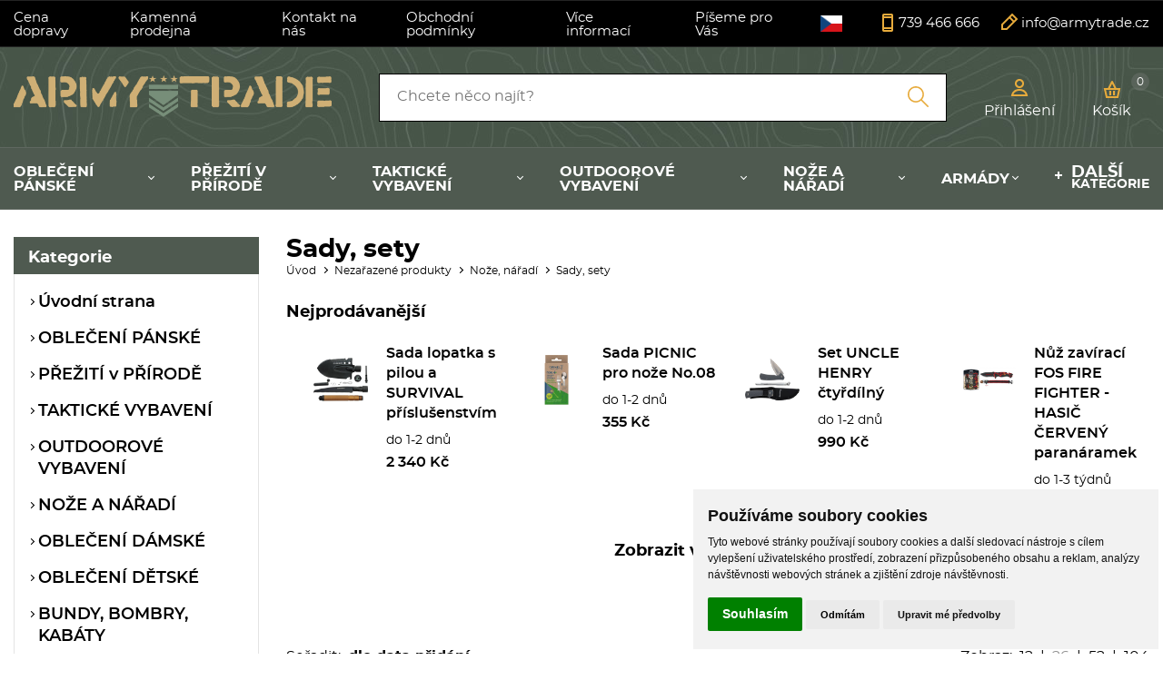

--- FILE ---
content_type: text/html
request_url: https://www.armytrade.cz/kategorie/nezarazene-produkty-noze-naradi-sady-sety/
body_size: 345760
content:
<!DOCTYPE html>
<html lang="cs">
	<head>
		<meta charset="windows-1250" />
		<meta content="width=device-width,initial-scale=1.0,shrink-to-fit=no" name="viewport">
	<title>Sady, sety</title>
  	<meta name="keywords" content="Nezařazené produkty Nože, nářadí Sady, sety" />
  	<meta name="description" content="Nezařazené produkty Nože, nářadí Sady, sety" />
 	<meta name="robots" content="all,follow" />
 	<meta name="revisit-after" content="1 days" />
	<meta name="author" content="Code &amp; design: www.4shop.cz; Content: www.4shop.cz; e-mail:info@4shop.cz" />
	<link rel="icon" href="https://www.armytrade.cz/favicon.ico" type="image/x-icon" />
	<link href="https://shared.4shop.cz/sablona/_design_paris/rs07-zluty/css/screen.css" media="screen" rel="stylesheet" type="text/css">
	<link href="https://shared.4shop.cz/sablona/_design_paris/rs07-zluty/css/screen-barva.css" media="screen" rel="stylesheet" type="text/css">
	<link href="https://shared.4shop.cz/sablona/_design_paris/rs07-zluty/css/print.css" media="print" rel="stylesheet" type="text/css">
	<link href="https://shared.4shop.cz/sablona/_design_paris/rs07-zluty/css/drobnosti.css" rel="stylesheet" type="text/css" media="all" />
 	<link href="https://shared.4shop.cz/sablona/_design_paris/rs07-zluty/css/modal-kosik.css" rel="stylesheet" type="text/css" media="all" /> <script src="https://code.jquery.com/jquery-3.6.0.min.js"></script>
<script>
function convertUTF8ToWindows1250(text) {
    try {
        let utf8encoder = new TextEncoder("utf-8");
        let utf8bytes = utf8encoder.encode(text);
        let win1250decoder = new TextDecoder("windows-1250");
        return win1250decoder.decode(utf8bytes);
    } catch (e) {
        return text; // Pokud konverze selže, vrátí původní text
    }
}

$(document).ready(function () {
    function handleAddToCartForms() {
        $(".add-to-cart-form").off("submit").on("submit", function (e) {
            e.preventDefault();

            let form = this;
            let formData = new FormData(form);
            formData.append("what", "addkosik");

            $.ajax({
                url: "https://www.armytrade.cz/actions-ajax",
                type: "POST",
                data: formData,
                dataType: "json",
                processData: false,
                contentType: false,
                success: function (response) {
                    if (response.success && response.product) {
                        $("#vyskakovac_popup_kosik_product_name").text(response.product.vyr_nazev);
                        $("#vyskakovac_popup_kosik_hodnotakosiku").text(response.product.hodnotakosiku);

                        let parametryHtml = "";
                        for (let i = 1; i <= 10; i++) {
                            let paramKey = "parametr_" + i;
                            if (response.product[paramKey] && response.product[paramKey].trim() !== "") {
                                parametryHtml += `<p class="vyskakovac_popup_kosik_param">${response.product[paramKey]}</p>`;
                            }
                        }
                        $("#vyskakovac_popup_kosik_product_params").html(parametryHtml || "");

                        let aktualniPocet = parseInt($("#cart-count-ajax").text().replace(/\s/g, ""), 10) || 0;
                        let novyPocet = aktualniPocet + parseInt(response.product.pocet, 10);
                        $("#cart-count-ajax").text(novyPocet);

                        let hodnotaKosiku = parseFloat(response.product.hodnotakosiku);
                        let dopravaZdarmaNad = parseFloat("2000");
                        let zbyvaDoDopravy = Math.max(dopravaZdarmaNad - hodnotaKosiku, 0);
                        let formattedPrice = new Intl.NumberFormat("cs-CZ").format(Math.ceil(zbyvaDoDopravy));

                        let freeShippingText = (zbyvaDoDopravy <= 0) 
                            ? `<span class="vyskakovac_popup_kosik_highlight_free"><img src="[data-uri]" alt="Košík" class="icon-cart"> Máte dopravu ZDARMA!</span>`
                            : `<img src="[data-uri]" alt="Košík" class="icon-cart"> Nakupte ještě za 
                                <span id="vyskakovac_popup_kosik_zbyva_do_dopravy" class="vyskakovac_popup_kosik_highlight_price">
                                    ${formattedPrice} Kč
                                </span>
                                a budete mít dopravu 
                                <span class="vyskakovac_popup_kosik_highlight_free">ZDARMA</span>.`;

                        $(".vyskakovac_popup_kosik_free_shipping_text").html(freeShippingText);
                        let progressPercent = (hodnotaKosiku / dopravaZdarmaNad) * 100;
                        progressPercent = Math.min(progressPercent, 100);
                        $("#vyskakovac_popup_kosik_bar_fill").css("width", progressPercent + "%");

                        naplnitDoporuceneProdukty(response);

                        $("#vyskakovac_popup_kosik_").addClass("active");
                        $("body").addClass("modal-open");
                    } else {
                        alert("Chyba při přidávání do košíku!");
                    }
                },
                error: function (xhr, status, error) {
                    console.error("AJAX ERROR:", status, error);
                    console.error(xhr.responseText);
                }
            });
        });

    // Přidání podpory pro mobilní zařízení (dotykové ovládání)
    $(".add-to-cart-form button[type='submit']").off("touchend").on("touchend", function (e) {
        e.preventDefault();
        $(this).trigger("click");
    });

    }

    handleAddToCartForms();

function naplnitDoporuceneProdukty(response) {
    let container = $(".dopoprodukty_modal");
    container.html("");

    if (Array.isArray(response.recommended) && response.recommended.length > 0) {
	$(".vyskakovac_popup_kosik_title_dve").html(response.nazev_bloku).show();
        container.show();

        response.recommended.forEach((prod, index) => {
            let produktHtml = `
                <div class="produkt" style="display: ${($(window).width() <= 768 && index >= 2) ? 'none' : 'flex'};">
                    <a href="${prod.id_dve}"><img src="${prod.vyr_img}" alt="${prod.vyr_nazev}"></a>
                    <p class="nazev"><a href="${prod.id_dve}">${prod.vyr_nazev}</a></p>
                    <div class="info">
                        <p class="cena">${prod.vyr_cena} Kč</p>
                        <p class="cena-bez-dph">${prod.vyr_cena_bezdane} Kč bez DPH</p>                        <form class="add-to-cart-form">
                            <input type="hidden" name="id" value="${prod.vyr_id}">
                                                            <input type="hidden" value="999999" name="uzivid" />
                                                        <input type="hidden" name="pocetkusu" value="${prod.minimalnipocetkusu}">
                                                    </form>
                    </div>
                </div>`;
            container.append(produktHtml);
        });

        if ($(window).width() <= 768 && response.recommended.length > 2) {
            $("#zobrazitBtn").show();
        } else {
            $("#zobrazitBtn").hide();
        }

        handleAddToCartForms();
    } else {
        $(".vyskakovac_popup_kosik_title_dve").hide();
        container.hide();
        $("#zobrazitBtn").hide();
    }
}

    $("#zobrazitBtn").on("click", function () {
        $(".dopoprodukty_modal .produkt").show();
        $(this).hide();
    });

    $(".vyskakovac_popup_kosik_close").on("click", function () {
        $("#vyskakovac_popup_kosik_").removeClass("active");
        $("body").removeClass("modal-open");
    });

    $(document).on("click", function (event) {
        if (!$(event.target).closest(".vyskakovac_popup_kosik_content").length && 
            !$(event.target).closest(".add-to-cart-form").length) {
            $("#vyskakovac_popup_kosik_").removeClass("active");
            $("body").removeClass("modal-open");
        }
    });

    $("#vyskakovac_popup_kosik_go_to_cart").on("click", function () {
        window.location.href = "https://www.armytrade.cz/kosik/";
    });

    $("#vyskakovac_popup_kosik_").removeClass("active");
});
</script>
	<meta name="google-site-verification" content="ogteDQVa9ZZ8XNN1pbxtyKbRyczqrCQYhn2Qy1Q-E04" />
<script charset="UTF-8" async src='https://app.notifikuj.cz/js/notifikuj.min.js?id=d0b22d24-99b1-474e-85d4-804456919987'></script>
<!-- Load Facebook SDK for JavaScript -->
      <div id="fb-root"></div>
      <script>
        window.fbAsyncInit = function() {
          FB.init({
            xfbml            : true,
            version          : 'v9.0'
          });
        };

        (function(d, s, id) {
        var js, fjs = d.getElementsByTagName(s)[0];
        if (d.getElementById(id)) return;
        js = d.createElement(s); js.id = id;
        js.src = 'https://connect.facebook.net/cs_CZ/sdk/xfbml.customerchat.js';
        fjs.parentNode.insertBefore(js, fjs);
      }(document, 'script', 'facebook-jssdk'));</script>

      <!-- Your Chat Plugin code -->
      <div class="fb-customerchat"
        attribution=setup_tool
        page_id="458376427611743"
  theme_color="#67b868"
  logged_in_greeting="Dobrý den, jak Vám můžeme pomoct?"
  logged_out_greeting="Dobrý den, jak Vám můžeme pomoct?">
      </div>

<script>
  !function(R,e,g,f,o,r,m){f=R[f]=R[f]||function(x){(f.q=f.q||[]).push(
  x)};R=e.createElement(g);g=e.getElementsByTagName(g)[0];R.src='https'
  +'://app.regform.io/loader.js';R.defer=!0;g.parentNode.insertBefore(R
  ,g);f(o)}(window,document,'script','_frmk','gh06QX7c1J');
</script>


<script type="text/javascript">
    window.smartlook||(function(d) {
    var o=smartlook=function(){ o.api.push(arguments)},h=d.getElementsByTagName('head')[0];
    var c=d.createElement('script');o.api=new Array();c.async=true;c.type='text/javascript';
    c.charset='utf-8';c.src='https://rec.smartlook.com/recorder.js';h.appendChild(c);
    })(document);
    smartlook('init', '4d3da07ade4093d6ec2adc401d94271242e6ee43');
</script>		<script src="https://shared.4shop.cz/sablona/_design_paris/rs07-zluty/js/toggle.js" type="text/javascript"></script>
	<link rel="apple-touch-icon" sizes="180x180" href="https://www.armytrade.cz/apple-touch-icon.png">
	<link rel="icon" type="image/png" sizes="32x32" href="https://www.armytrade.cz/favicon-32x32.png">
	<link rel="icon" type="image/png" sizes="16x16" href="https://www.armytrade.cz/favicon-16x16.png">
	<link rel="manifest" href="https://www.armytrade.cz/site.webmanifest">
	<link rel="mask-icon" href="https://www.armytrade.cz/safari-pinned-tab.svg" color="#5bbad5">
	<meta name="msapplication-TileColor" content="#da532c">
	<meta name="theme-color" content="#ffffff">

	<link rel="alternate" type="application/xml"  href="https://www.armytrade.cz/xml_gener_google.xml"  title="Google Merchant">

	<meta property="og:locale" content="cs_CZ" />
	<meta property="og:site_name" content="armytrade.cz" />
	<meta property="og:url" content="https://www.armytrade.cz//kategorie/nezarazene-produkty-noze-naradi-sady-sety/" />  
	<meta property="og:title" content="Army shop Armytrade - Army shop nejen s army a outdoor vybavením" />
	<meta property="og:description" content="Nezařazené produkty Nože, nářadí Sady, sety" />


<script type="text/plain" cookie-consent="tracking">

  var _gaq = _gaq || [];
  _gaq.push(['_setAccount', 'UA-31462734-1']);
  _gaq.push(['_setDomainName', 'armytrade.cz']);
  _gaq.push(['_trackPageview']);

  (function() {
    var ga = document.createElement('script'); ga.type = 'text/javascript'; ga.async = true;
    ga.src = ('https:' == document.location.protocol ? 'https://ssl' : 'http://www') + '.google-analytics.com/ga.js';
    var s = document.getElementsByTagName('script')[0]; s.parentNode.insertBefore(ga, s);
  })();

</script>



<script>
window.dataLayer = window.dataLayer ||   [];
function gtag(){
	dataLayer.push(arguments);
}
gtag('consent', 'default', {
	'ad_storage': 'denied',
	'ad_user_data': 'denied',
	'ad_personalization': 'denied',
	'analytics_storage': 'denied'
});
</script>

<script async src="https://www.googletagmanager.com/gtag/js?id=G-L2F4VG4WN3"></script>
<script>
  window.dataLayer = window.dataLayer || [];
  function gtag(){dataLayer.push(arguments);}
  gtag('js', new Date());

  gtag('config', 'G-L2F4VG4WN3');
</script>

<!-- Global site tag (gtag.js) - Google Ads: AW-876884487 -->
<script type="text/plain" async src="https://www.googletagmanager.com/gtag/js?id=AW-876884487" cookie-consent="targeting"></script>
<script>
  window.dataLayer = window.dataLayer || [];
  function gtag(){dataLayer.push(arguments);}
  gtag('js', new Date());

  gtag('config', 'AW-876884487');
  gtag('config', 'UA-31462734-1');
</script>




<!-- Facebook Pixel Code -->
<script>
  !function(f,b,e,v,n,t,s)
  {if(f.fbq)return;n=f.fbq=function(){n.callMethod?
  n.callMethod.apply(n,arguments):n.queue.push(arguments)};
  if(!f._fbq)f._fbq=n;n.push=n;n.loaded=!0;n.version='2.0';
  n.queue=[];t=b.createElement(e);t.async=!0;
  t.src=v;s=b.getElementsByTagName(e)[0];
  s.parentNode.insertBefore(t,s)}(window, document,'script',
  'https://connect.facebook.net/en_US/fbevents.js');
  fbq('init', '1659786264311365');
  fbq('track', 'PageView');
</script>
<noscript><img height="1" width="1" style="display:none"
  src="https://www.facebook.com/tr?id=1659786264311365&ev=PageView&noscript=1"
/></noscript>
<!-- End Facebook Pixel Code -->


<!-- Start Srovname.cz Pixel -->
<script>
!function(e,n,t,a,s,o,r){ e[a]||((s=e[a]=function(){s.process?s.process.apply(s,arguments):s.queue.push(arguments)}).queue=[],(o=n.createElement(t)).async=1,o.src='https://tracking.srovname.cz/srovnamepixel.js',o.dataset.srv9="1",(r=n.getElementsByTagName(t)[0]).parentNode.insertBefore(o,r))}(window,document,"script","srovname");srovname("init",'3255969dba33d94efc2f8f9a1a7a39ce');
</script>
<!-- End Srovname.cz Pixel -->


<style>
div.top {
    background: rgb(0 0 0);
}
div.top a {
    color: rgb(255 255 255);
    text-decoration: none;
}
div.top div.menu ul.sub {
    background: rgb(0 0 0);
}
header[role='banner'] div.user > p a {
    color: rgb(255 255 255);
}
header[role='banner'] div.basket > p a {
    color: rgb(255 255 255);
}
header[role='banner'] nav {
    background: rgb(79 90 80);
}

@media only screen and (min-width: 901px){
header[role='banner'] nav li.has-sub:not(.more) > a::after {
    border-bottom: 1px solid rgb(255 255 255);
    border-right: 1px solid rgb(255 255 255);
}}

header[role='banner'] nav li > a {
    color: rgb(255 255 255);
}
header[role='banner'] nav li.more > a::before {
    background-image: linear-gradient(to right, rgb(255 255 255) 0%,rgb(255 255 255) 100%), linear-gradient(to bottom, rgb(255 255 255) 0%,rgb(255 255 255) 100%);
}
header[role='banner'] div.basket-content::before, main form input[type='submit'], main form button[type='submit'], main div.basket.step1 p.actions a, main div.basket.step1 p.actions button[type='submit'], main div.basket.step1 p.submit a, footer[role='contentinfo'], div.popups div[class*='form'] button[type='submit'], main article.action-this-day > div:nth-of-type(2) figure span.availability, main div.categories p, main div.poll > p, main form.filter fieldset.price div.slider > div div.ui-slider-range, main form.filter fieldset.price div.slider > div span.ui-slider-handle {
    background: rgb(79 90 80);
}
div.infobox {
    background: rgb(49 56 50);
}
header[role='banner'] nav li {
    font-size: 1.0rem;
}
main div.categories p + ul a {
    font-weight: 600;
}
header[role='banner'] nav > a {
    color: rgb(255 255 255);
}
header[role='banner'] nav > a::after {
    background-image: linear-gradient(to right, rgb(255 255 255) 0%,rgb(255 255 255) 100%), linear-gradient(to right, rgb(255 255 255) 0%,rgb(255 255 255) 100%), linear-gradient(to right, rgb(255 255 255) 0%,rgb(255 255 255) 100%);
}
body.menu-active header[role='banner'] nav > a::after {
    background-image: linear-gradient(to right, rgb(255 255 255) 0%,rgb(255 255 255) 100%), linear-gradient(to bottom, rgb(255 255 255) 0%,rgb(255 255 255) 100%);
}

div.top div.menu > a::after {
    background-image: linear-gradient(to right, rgb(255 255 255) 0%,rgb(255 255 255) 100%), linear-gradient(to right, rgb(255 255 255) 0%,rgb(255 255 255) 100%), linear-gradient(to right, rgb(255 255 255) 0%,rgb(255 255 255) 100%);
}

div.top div.menu.active > a::after {
    background-image: linear-gradient(to right, rgb(255 255 255) 0%,rgb(255 255 255) 100%), linear-gradient(to bottom, rgb(255 255 255) 0%,rgb(255 255 255) 100%);
}
@media only screen and (max-width: 900px){
div.top div.menu ul:not([class]) {
    background: rgb(0 0 0);
}
header[role='banner'] nav li.has-sub:not(.more) > a {
    color: black;
}

}
@media only screen and (min-width: 901px){
header[role='banner'] form[role='search'] {
    width: 50%;
}}
</style>

  	<script src="//shared.4shop.cz/prekladac/prekladac-cs.js" type="text/javascript"></script>
	<script type="text/javascript" src="//translate.google.com/translate_a/element.js?cb=googleTranslateElementInit2"></script>
	<link href="//shared.4shop.cz/prekladac/style-paris-london.css" rel="stylesheet" type="text/css" media="all" />
<style>
.language-dropdown:hover .language-list {
    display: block;
    margin: 0px 0px 0px -46px;
}
div.top div.menu li:not(:last-child) {
    margin-right: 2.0rem;
}
div.top {
    font-size: 15px;
}
</style>

  
<!-- Cookie Consent by TermsFeed (https://www.TermsFeed.com) -->
<script type="text/javascript" src="https://www.termsfeed.com/public/cookie-consent/4.1.0/cookie-consent.js" charset="UTF-8"></script>
<script type="text/javascript" charset="UTF-8">
document.addEventListener('DOMContentLoaded', function () {
cookieconsent.run({"notice_banner_type":"simple","consent_type":"express","palette":"light","language":"cs","page_load_consent_levels":["strictly-necessary"],"notice_banner_reject_button_hide":false,"preferences_center_close_button_hide":false,"page_refresh_confirmation_buttons":false, "callbacks": {"scripts_specific_loaded": (level) => {switch(level) {case 'targeting':gtag('consent', 'update', {'ad_storage': 'granted','ad_user_data': 'granted','ad_personalization': 'granted','analytics_storage': 'granted'});break;}}},"callbacks_force": true});});
</script>
<style>.termsfeed-com---palette-light .cc-nb-okagree {color: #fff;background-color: green;}.termsfeed-com---nb-simple {max-width: 40%;}.termsfeed-com---nb .cc-nb-main-container {padding: 1rem;}.termsfeed-com---nb .cc-nb-title {font-size: 18px;}.termsfeed-com---nb .cc-nb-text {font-size: 12px;margin: 0 0 1rem 0;}.termsfeed-com---palette-light .cc-nb-changep {font-size: 11px;}.termsfeed-com---palette-light .cc-nb-reject {font-size: 11px;}.termsfeed-com---palette-light.termsfeed-com---nb {margin: 5px;}.termsfeed-com---reset p {margin-bottom: 0.4rem;}.termsfeed-com---palette-light .cc-nb-reject {color: #000;background-color: #eaeaea;}</style>
<noscript>ePrivacy and GPDR Cookie Consent by <a href="https://www.TermsFeed.com/" rel="nofollow">TermsFeed Generator</a></noscript>
<!-- End Cookie Consent by TermsFeed (https://www.TermsFeed.com) -->

</head>



<body >


  	<div id="google_translate_element2" style="display: none;"></div>
  

	<div class="page">




			<div class="top">
				<div>
					<div class="menu">


						<a href=""></a>
						<ul>

<li><a href="https://www.armytrade.cz/cti/36/cena-dopravy/" title="Cena dopravy">Cena dopravy</a></li><li><a href="https://www.armytrade.cz/cti/48/kamenna-prodejna/" title="Kamenná prodejna">Kamenná prodejna</a></li><li><a href="https://www.armytrade.cz/cti/33/kontakt-na-nas/" title="Kontakt na nás">Kontakt na nás</a></li><li><a href="https://www.armytrade.cz/cti/4/obchodni-podminky/" title="Obchodní podmínky">Obchodní podmínky</a></li>
							<li class="has-sub"><a href="">Více informací</a>
								<ul class="sub">
<li><a href="https://www.armytrade.cz/cti/26/tabulky-velikosti/" title="Tabulky velikostí">Tabulky velikostí</a></li>								</ul>
							</li>











							<li class="has-sub"><a href="">Píšeme pro Vás</a>
								<ul class="sub">
					<li><a href="https://www.armytrade.cz/clanky/11/zajimavosti/" title="Zajímavosti">Zajímavosti</a></li>
											</ul>
							</li>
	




						</ul>
					</div>



<div class="language-dropdown">
  <button class="language-button" id="selected-language-button">
    <img src="https://shared.4shop.cz/admin/flags/cz.png" alt="Česky vlajka" style="width: 24px;height: 18px;">  </button>
  <ul class="language-list">
    <li><a href="#" onclick="selectAndTranslateLanguage('Česky', 'cz.png', 'cs');return false;" title="Česky"><img src="https://shared.4shop.cz/admin/flags/cz.png" style="width: 24px;height: 18px;padding: 0px 10px 5px 0px;"> Česky </a></li><li><a href="#" onclick="selectAndTranslateLanguage('Polsky', 'pl.png', 'pl');return false;" title="Polsky"><img src="https://shared.4shop.cz/admin/flags/pl.png" style="width: 24px;height: 18px;padding: 0px 10px 5px 0px;"> Polsky </a></li><li><a href="#" onclick="selectAndTranslateLanguage('Ukrajinsky', 'ua.png', 'uk');return false;" title="Ukrajinsky"><img src="https://shared.4shop.cz/admin/flags/ua.png" style="width: 24px;height: 18px;padding: 0px 10px 5px 0px;"> Ukrajinsky </a></li><li><a href="#" onclick="selectAndTranslateLanguage('Srbsky', 'rs.png', 'rs');return false;" title="Srbsky"><img src="https://shared.4shop.cz/admin/flags/rs.png" style="width: 24px;height: 18px;padding: 0px 10px 5px 0px;"> Srbsky </a></li><li><a href="#" onclick="selectAndTranslateLanguage('Chorvatsky', 'hr.png', 'hr');return false;" title="Chorvatsky"><img src="https://shared.4shop.cz/admin/flags/hr.png" style="width: 24px;height: 18px;padding: 0px 10px 5px 0px;"> Chorvatsky </a></li><li><a href="#" onclick="selectAndTranslateLanguage('Slovinsky', 'sl.png', 'sl');return false;" title="Slovinsky"><img src="https://shared.4shop.cz/admin/flags/sl.png" style="width: 24px;height: 18px;padding: 0px 10px 5px 0px;"> Slovinsky </a></li><li><a href="#" onclick="selectAndTranslateLanguage('Německy', 'de.png', 'de');return false;" title="Německy"><img src="https://shared.4shop.cz/admin/flags/de.png" style="width: 24px;height: 18px;padding: 0px 10px 5px 0px;"> Německy </a></li><li><a href="#" onclick="selectAndTranslateLanguage('Anglicky', 'en.png', 'en');return false;" title="Anglicky"><img src="https://shared.4shop.cz/admin/flags/en.png" style="width: 24px;height: 18px;padding: 0px 10px 5px 0px;"> Anglicky </a></li><li><a href="#" onclick="selectAndTranslateLanguage('Holandsky', 'nl.png', 'nl');return false;" title="Holandsky"><img src="https://shared.4shop.cz/admin/flags/nl.png" style="width: 24px;height: 18px;padding: 0px 10px 5px 0px;"> Holandsky </a></li><li><a href="#" onclick="selectAndTranslateLanguage('Švédsky', 'sv.png', 'sv');return false;" title="Švédsky"><img src="https://shared.4shop.cz/admin/flags/sv.png" style="width: 24px;height: 18px;padding: 0px 10px 5px 0px;"> Švédsky </a></li><li><a href="#" onclick="selectAndTranslateLanguage('Francouzsky', 'fr.png', 'fr');return false;" title="Francouzsky"><img src="https://shared.4shop.cz/admin/flags/fr.png" style="width: 24px;height: 18px;padding: 0px 10px 5px 0px;"> Francouzsky </a></li><li><a href="#" onclick="selectAndTranslateLanguage('Španělsky', 'es.png', 'es');return false;" title="Španělsky"><img src="https://shared.4shop.cz/admin/flags/es.png" style="width: 24px;height: 18px;padding: 0px 10px 5px 0px;"> Španělsky </a></li><li><a href="#" onclick="selectAndTranslateLanguage('Italsky', 'it.png', 'it');return false;" title="Italsky"><img src="https://shared.4shop.cz/admin/flags/it.png" style="width: 24px;height: 18px;padding: 0px 10px 5px 0px;"> Italsky </a></li><li><a href="#" onclick="selectAndTranslateLanguage('Maďarsky', 'hu.png', 'hu');return false;" title="Maďarsky"><img src="https://shared.4shop.cz/admin/flags/hu.png" style="width: 24px;height: 18px;padding: 0px 10px 5px 0px;"> Maďarsky </a></li><li><a href="#" onclick="selectAndTranslateLanguage('Vietnamsky', 'vn.png', 'vi');return false;" title="Vietnamsky"><img src="https://shared.4shop.cz/admin/flags/vn.png" style="width: 24px;height: 18px;padding: 0px 10px 5px 0px;"> Vietnamsky </a></li>  </ul>
</div>
 <script src="//shared.4shop.cz/prekladac/prekladac-funkce-cs.js" type="text/javascript"></script>

										<p class="contact-phone"><a href="tel:739 466 666">739 466 666</a></p>
					<p class="contact-mail"><a href="mailto:info@armytrade.cz">info@armytrade.cz</a></p>
				</div>
			</div>


			<header role="banner" style="background-image: url('https://www.armytrade.cz/upload/bg-header.jpg');">
				<div>
					<div class="logo">


					<!-- Pokud není obrázkové logo, automaticky ho nahradí <span> s textovým názvem e-shopu. -->
										<span><a href="https://www.armytrade.cz/"><img src="https://www.armytrade.cz/upload/logo.png" alt="" /></a></span>						
					</div>
					<form role="search" method="get" action="https://www.armytrade.cz/hledej/">
						<label for="search"></label><input type="search" name="retezec" placeholder="Chcete něco najít?" value="" id="inputText" autocomplete="off" onkeyup="generujNaseptavachledej(event);" onkeydown="posunNaseptavachledej(event);" /><button type="submit"></button>
						<div id="naseptavachledejDiv"></div>
					</form>
					<div class="user">

						<p><a href="#login-form"><span>Přihlášení</span></a></p>

					</div>

				<div class="basket">
					<p><a href="https://www.armytrade.cz/kosik/">Košík <span id="cart-count-ajax">0</span></a></p>
									</div>
			</div>
			<nav role="navigation">
				<a href="">Kategorie</a>
				<ol>





<li class="has-sub"><a href="https://www.armytrade.cz/kategorie/obleceni-panske/" title="OBLEČENÍ PÁNSKÉ">OBLEČENÍ PÁNSKÉ</a><div class="sub"><div>
								
								<ul><li class="header">Kategorie</li><li ><a href="https://www.armytrade.cz/kategorie/obleceni-panske-kosile-polokosile/" title="KOŠILE, POLOKOŠILE"><img alt="" src="https://www.armytrade.cz/obrazky/maly_1746181594-panska-kosile-dl-rukav-jofrey.jpg"> KOŠILE, POLOKOŠILE</a></li>
<li ><a href="https://www.armytrade.cz/kategorie/obleceni-panske-sportovni/" title="SPORTOVNÍ"><img alt="" src="https://www.armytrade.cz/obrazky/maly_1746174344-panske-termospodky-black.jpg"> SPORTOVNÍ</a></li>
<li ><a href="https://www.armytrade.cz/kategorie/obleceni-panske-kombinezy/" title="KOMBINÉZY"><img alt="" src="https://www.armytrade.cz/obrazky/maly_1589280969-kombineza-san-marco-italska-maskovana.jpg"> KOMBINÉZY</a></li>
<li ><a href="https://www.armytrade.cz/kategorie/obleceni-panske-svetry/" title="SVETRY"><img alt="" src="https://www.armytrade.cz/obrazky/maly_1642754004-svetr-us-acrylic-vystrih-do-v-hnedy.jpg"> SVETRY</a></li>
<li ><a href="https://www.armytrade.cz/kategorie/obleceni-panske-plavky/" title="PLAVKY"><img alt="" src="https://www.armytrade.cz/obrazky/maly_1596018568-plavky-sortky-woodland.jpg"> PLAVKY</a></li>
<li ><a href="https://www.armytrade.cz/kategorie/obleceni-panske-komplety/" title="KOMPLETY"><img alt="" src="https://www.armytrade.cz/obrazky/maly_1678101457-teplakova-souprava-army-tepla-zelena.jpg"> KOMPLETY</a></li>
<li ><a href="https://www.armytrade.cz/kategorie/obleceni-panske-mikiny/" title="MIKINY"><img alt="" src="https://www.armytrade.cz/obrazky/maly_1746179695-mikina-unisex-zipped-neck-sweatshirt.jpg"> MIKINY</a></li>
<li ><a href="https://www.armytrade.cz/kategorie/obleceni-panske-kravaty/" title="KRAVATY"><img alt="" src="https://www.armytrade.cz/obrazky/maly_1632147825-kravata-police-velcro-cerna-50-cm.jpg"> KRAVATY</a></li>
<li ><a href="https://www.armytrade.cz/kategorie/obleceni-panske-ponca/" title="PONČA"><img alt="" src="https://www.armytrade.cz/obrazky/maly_1645449177-ponco-wet-weather-zelene.jpg"> PONČA</a></li>
<li ><a href="https://www.armytrade.cz/kategorie/obleceni-panske-bluzy/" title="BLŮZY"><img alt="" src="https://www.armytrade.cz/obrazky/maly_1673876272-bluza-acr-vz-95-desert-rip-stop-pouzita.jpg"> BLŮZY</a></li>
<li ><a href="https://www.armytrade.cz/kategorie/obleceni-panske-tilka/" title="TÍLKA"><img alt="" src="https://www.armytrade.cz/obrazky/maly_1500536596-tilko-marine-prouzkovane-svetle-modre.jpg"> TÍLKA</a></li>
<li ><a href="https://www.armytrade.cz/kategorie/obleceni-panske-neopren/" title="NEOPRÉN"><img alt="" src="https://www.armytrade.cz/obrazky/maly_jngloeo.jpg"> NEOPRÉN</a></li>
<li ><a href="https://www.armytrade.cz/kategorie/obleceni-panske-vesty/" title="VESTY"><img alt="" src="https://www.armytrade.cz/obrazky/maly_panska-prosivana-vesta-forest-green.jpg"> VESTY</a></li>
<li ><a href="https://www.armytrade.cz/kategorie/obleceni-panske-trika-kr-rukav/" title="TRIKA KR. RUKÁV"><img alt="" src="https://www.armytrade.cz/obrazky/maly_1746179074-panska-polokosile-sailing.jpg"> TRIKA KR. RUKÁV</a></li>
<li ><a href="https://www.armytrade.cz/kategorie/obleceni-panske-rukavice/" title="RUKAVICE"><img alt="" src="https://www.armytrade.cz/obrazky/maly_1676465840-rukavice-polar-palcove-gunmetal.jpg"> RUKAVICE</a></li>
<li ><a href="https://www.armytrade.cz/kategorie/obleceni-panske-kratasy/" title="KRAŤASY"><img alt="" src="https://www.armytrade.cz/obrazky/maly_1672751014-kratasy-s-opaskem-savage-vintage-zelene.jpg"> KRAŤASY</a></li>
<li ><a href="https://www.armytrade.cz/kategorie/obleceni-panske-trika-dl-rukav/" title="TRIKA DL. RUKÁV"><img alt="" src="https://www.armytrade.cz/obrazky/maly_1649451630-triko-tactical-rollneck-s-dlouhym-rukavem-coyote.jpg"> TRIKA DL. RUKÁV</a></li>
<li ><a href="https://www.armytrade.cz/kategorie/obleceni-panske-opasky-sle/" title="OPASKY, ŠLE"><img alt="" src="https://www.armytrade.cz/obrazky/maly_vlmbelvcam.jpg"> OPASKY, ŠLE</a></li>
<li  class="last"><a href="https://www.armytrade.cz/kategorie/obleceni-panske-kalhoty/" title="KALHOTY"><img alt="" src="https://www.armytrade.cz/obrazky/maly_1746174344-panske-termospodky-black.jpg"> KALHOTY</a></li>
							</ul></div>


</div></li>

<li class="has-sub"><a href="https://www.armytrade.cz/kategorie/preziti-v-prirode-/" title="PŘEŽITÍ v PŘÍRODĚ ">PŘEŽITÍ v PŘÍRODĚ </a><div class="sub"><div>
								
								<ul><li class="header">Kategorie</li><li ><a href="https://www.armytrade.cz/kategorie/preziti-v-prirode-ohrivacky/" title="OHŘÍVÁČKY"><img alt="" src="https://www.armytrade.cz/obrazky/maly_1645450516-uhliky-palivo-do-ohrivacku-12-ks.jpg"> OHŘÍVÁČKY</a></li>
<li ><a href="https://www.armytrade.cz/kategorie/preziti-v-prirode-kamna/" title="KAMNA"><img alt="" src="https://www.armytrade.cz/obrazky/maly_1594118836-plynovy-zaric-silver-s-regulatorem.jpg"> KAMNA</a></li>
<li ><a href="https://www.armytrade.cz/kategorie/preziti-v-prirode-sici-potreby/" title="ŠICÍ POTŘEBY"><img alt="" src="https://www.armytrade.cz/obrazky/maly_1619598024-set-siti-ripspool-zeleny.jpg"> ŠICÍ POTŘEBY</a></li>
<li ><a href="https://www.armytrade.cz/kategorie/preziti-v-prirode-orientace/" title="ORIENTACE"><img alt="" src="https://www.armytrade.cz/obrazky/maly_1703867027-kompas-velky-mosazny-v-drevene-krabicce.jpg"> ORIENTACE</a></li>
<li ><a href="https://www.armytrade.cz/kategorie/struny-pily/" title="STRUNY, PILY"><img alt="" src="https://www.armytrade.cz/obrazky/maly_1632909355-retez-rezaci-short-kutt.jpg"> STRUNY, PILY</a></li>
<li ><a href="https://www.armytrade.cz/kategorie/preziti-v-prirode-pistalky/" title="PÍŠŤALKY"><img alt="" src="https://www.armytrade.cz/obrazky/maly_1646308727-pistalka-duraflex-s-klipem-plastova-zelena.jpg"> PÍŠŤALKY</a></li>
<li ><a href="https://www.armytrade.cz/kategorie/preziti-v-prirode-dalekohledy/" title="DALEKOHLEDY"><img alt="" src="https://www.armytrade.cz/obrazky/maly_1702505219-nocni-videni-digitalni-tenosight-nv-80-binokular.jpg"> DALEKOHLEDY</a></li>
<li ><a href="https://www.armytrade.cz/kategorie/sety-pro-preziti-1/" title="SETY PRO PŘEŽITÍ"><img alt="" src="https://www.armytrade.cz/obrazky/maly_haemometr-srovnavaci-retro-v-krabicce.jpg"> SETY PRO PŘEŽITÍ</a></li>
<li ><a href="https://www.armytrade.cz/kategorie/preziti-v-prirode-ohen/" title="OHEŇ"><img alt="" src="https://www.armytrade.cz/obrazky/maly_1672227297-rozdmychavaci-teleskopicka-trubicka-na-ohen-v3.jpg"> OHEŇ</a></li>
<li ><a href="https://www.armytrade.cz/kategorie/preziti-v-prirode-hodinky/" title="HODINKY"><img alt="" src="https://www.armytrade.cz/obrazky/maly_1676378202-hodinky-paracord-survival-digitalni-multifunkcni-cerne.jpg"> HODINKY</a></li>
<li ><a href="https://www.armytrade.cz/kategorie/preziti-v-prirode-pomocna-lana/" title="POMOCNÁ LANA"><img alt="" src="https://www.armytrade.cz/obrazky/maly_1645451922-karabina-leatherman-stribrna.jpg"> POMOCNÁ LANA</a></li>
<li ><a href="https://www.armytrade.cz/kategorie/preziti-v-prirode-varice/" title="VAŘIČE"><img alt="" src="https://www.armytrade.cz/obrazky/maly_1723134252-kartus-plynova-propan-butan-230g-se-zavitem-7-16-.jpg"> VAŘIČE</a></li>
<li ><a href="https://www.armytrade.cz/kategorie/preziti-v-prirode-solarni-nabijece/" title="SOLÁRNÍ NABIJEČE"><img alt="" src="https://www.armytrade.cz/obrazky/maly_180874.jpg"> SOLÁRNÍ NABIJEČE</a></li>
<li ><a href="https://www.armytrade.cz/kategorie/preziti-v-prirode-prvni-pomoc/" title="PRVNÍ POMOC"><img alt="" src="https://www.armytrade.cz/obrazky/maly_1653566264-lekarnicka-druk-mini-vybavena-zelena.jpg"> PRVNÍ POMOC</a></li>
<li ><a href="https://www.armytrade.cz/kategorie/preziti-v-prirode-nadobi/" title="NÁDOBÍ"><img alt="" src="https://www.armytrade.cz/obrazky/maly_1741259571-lahev-polni-acr-mns-s-obalem-vz-95-les-a-pitkem-pouzita.jpg"> NÁDOBÍ</a></li>
<li ><a href="https://www.armytrade.cz/kategorie/preziti-v-prirode-sneznice-macky/" title="SNĚŽNICE, MAČKY"><img alt="" src="https://www.armytrade.cz/obrazky/maly_1667220755-sneznice-rumunske-orig-pouzite.jpg"> SNĚŽNICE, MAČKY</a></li>
<li ><a href="https://www.armytrade.cz/kategorie/preziti-v-prirode-psaci-potreby/" title="PSACÍ POTŘEBY"><img alt="" src="https://www.armytrade.cz/obrazky/maly_1719478986-blok-vodeodolny-top-spiral-3x5-notebook-maly-zeleny.jpg"> PSACÍ POTŘEBY</a></li>
<li ><a href="https://www.armytrade.cz/kategorie/preziti-v-prirode-potraviny/" title="POTRAVINY"><img alt="" src="https://www.armytrade.cz/obrazky/maly_1673962528-svedske-masove-kulicky-s-kremovou-omackou-adm-detske-sterilizovane-hotove-jidlo.jpg"> POTRAVINY</a></li>
<li ><a href="https://www.armytrade.cz/kategorie/preziti-v-prirode-topeni/" title="TOPENÍ"><img alt="" src="https://www.armytrade.cz/obrazky/maly_1511175774-topeni-pro-sroubovaci-plynove-kartuse.jpg"> TOPENÍ</a></li>
<li  class="last"><a href="https://www.armytrade.cz/kategorie/preziti-v-prirode-hygiena/" title="HYGIENA"><img alt="" src="https://www.armytrade.cz/obrazky/maly_1646232430-rucnik-field-velky-coyote.jpg"> HYGIENA</a></li>
							</ul></div>


</div></li>

<li class="has-sub"><a href="https://www.armytrade.cz/kategorie/takticke-vybaveni/" title="TAKTICKÉ VYBAVENÍ">TAKTICKÉ VYBAVENÍ</a><div class="sub"><div>
								
								<ul><li class="header">Kategorie</li><li ><a href="https://www.armytrade.cz/kategorie/takticke-vybaveni-rukavice/" title="RUKAVICE"><img alt="" src="https://www.armytrade.cz/obrazky/maly_1676468193-rukavice-utility-gunmetal.jpg"> RUKAVICE</a></li>
<li ><a href="https://www.armytrade.cz/kategorie/takticke-vybaveni-stehenni-panely-pouzdra/" title="STEHENNÍ PANELY, POUZDRA"><img alt="" src="https://www.armytrade.cz/obrazky/maly_1683101280-pouzdro-stehenni-side-kick-no-2-cerne.jpg"> STEHENNÍ PANELY, POUZDRA</a></li>
<li ><a href="https://www.armytrade.cz/kategorie/takticke-vybaveni-chranice/" title="CHRÁNIČE"><img alt="" src="https://www.armytrade.cz/obrazky/maly_1649256364-chranice-kolenni-low-profile-cerne.jpg"> CHRÁNIČE</a></li>
<li ><a href="https://www.armytrade.cz/kategorie/takticke-vybaveni-pouzdra-zbranova/" title="POUZDRA ZBRAŇOVÁ"><img alt="" src="https://www.armytrade.cz/obrazky/maly_1649686626-pouzdro-na-brokovnici-molle-pres-rameno-cerne.jpg"> POUZDRA ZBRAŇOVÁ</a></li>
<li ><a href="https://www.armytrade.cz/kategorie/takticke-vybaveni-bryle/" title="BRÝLE"><img alt="" src="https://www.armytrade.cz/obrazky/maly_1727299529-bryle-strelecke-saber-advanced-sada-3-skla-zeleny-ram.jpg"> BRÝLE</a></li>
<li ><a href="https://www.armytrade.cz/kategorie/takticke-vybaveni-komunikace/" title="KOMUNIKACE"><img alt="" src="https://www.armytrade.cz/obrazky/maly_1679404671-telefon-rumunsky-tc-72-f-1600-pouzity.jpg"> KOMUNIKACE</a></li>
<li ><a href="https://www.armytrade.cz/kategorie/takticke-vybaveni-popruhy-zbranove/" title="POPRUHY ZBRAŇOVÉ"><img alt="" src="https://www.armytrade.cz/obrazky/maly_1667905145-kabel-telefonni-bezpecnostni-ke-zbrani-coyote.jpg"> POPRUHY ZBRAŇOVÉ</a></li>
<li ><a href="https://www.armytrade.cz/kategorie/takticke-vybaveni-prilby/" title="PŘILBY"><img alt="" src="https://www.armytrade.cz/obrazky/maly_polstrovani-pro-helmu-sede.jpg"> PŘILBY</a></li>
<li ><a href="https://www.armytrade.cz/kategorie/takticke-vybaveni-plce-sumky/" title="PLCE sumky"><img alt="" src="https://www.armytrade.cz/obrazky/maly_1446572475-doprodej-pouzdro-britske-plce-na-macetu-dpm.jpg"> PLCE sumky</a></li>
<li ><a href="https://www.armytrade.cz/kategorie/takticke-vybaveni-mlce-sumky/" title="MLCE sumky"><img alt="" src="https://www.armytrade.cz/obrazky/maly_1402558778-sumka-mlce-stredni-uzitkova-dpm-web-tex.jpg"> MLCE sumky</a></li>
<li ><a href="https://www.armytrade.cz/kategorie/takticke-vybaveni-vesty/" title="VESTY"><img alt="" src="https://www.armytrade.cz/obrazky/maly_1649699726-vesta-laser-cut-molle-nosic-platu-multicam-.jpg"> VESTY</a></li>
<li ><a href="https://www.armytrade.cz/kategorie/takticke-vybaveni-kosile/" title="KOŠILE"><img alt="" src="https://www.armytrade.cz/obrazky/maly_1673875918-kosile-takticka-vanguard-cerna.jpg"> KOŠILE</a></li>
<li ><a href="https://www.armytrade.cz/kategorie/takticke-vybaveni-sumky-pouzdra/" title="SUMKY, POUZDRA"><img alt="" src="https://www.armytrade.cz/obrazky/maly_1649253360-pouzdro-na-zaviraci-nuz-zelene.jpg"> SUMKY, POUZDRA</a></li>
<li ><a href="https://www.armytrade.cz/kategorie/takticke-vybaveni-opasky-sle/" title="OPASKY, ŠLE"><img alt="" src="https://www.armytrade.cz/obrazky/maly_vbelrig.jpg"> OPASKY, ŠLE</a></li>
<li  class="last"><a href="https://www.armytrade.cz/kategorie/takticke-vybaveni-sumky-pouzdra-molle/" title="SUMKY, POUZDRA MOLLE"><img alt="" src="https://www.armytrade.cz/obrazky/maly_1649450942-pouzdro-pro-vysilacku-gps-zelene.jpg"> SUMKY, POUZDRA MOLLE</a></li>
							</ul></div>


</div></li>

<li class="has-sub"><a href="https://www.armytrade.cz/kategorie/outdoorove-vybaveni/" title="OUTDOOROVÉ VYBAVENÍ">OUTDOOROVÉ VYBAVENÍ</a><div class="sub"><div>
								
								<ul><li class="header">Kategorie</li><li ><a href="https://www.armytrade.cz/kategorie/outdoorove-vybaveni-stany/" title="STANY"><img alt="" src="https://www.armytrade.cz/obrazky/maly_1710413722-impregnace-nano-na-stan-5000-ml.jpg"> STANY</a></li>
<li ><a href="https://www.armytrade.cz/kategorie/outdoorove-vybaveni-sprchy/" title="SPRCHY"><img alt="" src="https://www.armytrade.cz/obrazky/maly_1653481365-filtr-gravitacni-muv-tote-10-l-cerny.jpg"> SPRCHY</a></li>
<li ><a href="https://www.armytrade.cz/kategorie/outdoorove-vybaveni-lehatka/" title="LEHÁTKA"><img alt="" src="https://www.armytrade.cz/obrazky/maly_1619505533-kapsar-k-lehatku-typ-us.jpg"> LEHÁTKA</a></li>
<li ><a href="https://www.armytrade.cz/kategorie/outdoorove-vybaveni-polstare/" title="POLŠTÁŘE"><img alt="" src="https://www.armytrade.cz/obrazky/maly_1583921803-povleceni-135x200cm-maskacove-btp.jpg"> POLŠTÁŘE</a></li>
<li ><a href="https://www.armytrade.cz/kategorie/outdoorove-vybaveni-houpaci-site/" title="HOUPACÍ SÍTĚ"><img alt="" src="https://www.armytrade.cz/obrazky/maly_1646230188-sit-hamaka-jungle-hammock-s-moskytierou-zelena.jpg"> HOUPACÍ SÍTĚ</a></li>
<li ><a href="https://www.armytrade.cz/kategorie/outdoorove-vybaveni-spacaky/" title="SPACÁKY"><img alt="" src="https://www.armytrade.cz/obrazky/maly_1673442196-spacak-acr-pro-pruzkumniky-letni-2007-zeleny-pouzity.jpg"> SPACÁKY</a></li>
<li ><a href="https://www.armytrade.cz/kategorie/polni-nabytek/" title="POLNÍ NÁBYTEK"><img alt="" src="https://www.armytrade.cz/obrazky/maly_1619447197-stul-camping-skladaci-58x58-cm.jpg"> POLNÍ NÁBYTEK</a></li>
<li ><a href="https://www.armytrade.cz/kategorie/outdoorove-vybaveni-moskytiery/" title="MOSKYTIERY"><img alt="" src="https://www.armytrade.cz/obrazky/maly_1619511662-moskytiera-us-proti-hmyzu-zelena.jpg"> MOSKYTIERY</a></li>
<li ><a href="https://www.armytrade.cz/kategorie/outdoorove-vybaveni-zdarske-vaky/" title="ŽĎÁRSKÉ VAKY"><img alt="" src="https://www.armytrade.cz/obrazky/maly_1618918672-prevlek-na-spacak-hawk-zeleny.jpg"> ŽĎÁRSKÉ VAKY</a></li>
<li ><a href="https://www.armytrade.cz/kategorie/outdoor-darky/" title="OUTDOOR DÁRKY"><img alt="" src="https://www.armytrade.cz/obrazky/maly_1646309592-hole-trekove-teleskopicke-110-135-cm-cerne.jpg"> OUTDOOR DÁRKY</a></li>
<li ><a href="https://www.armytrade.cz/kategorie/outdoorove-vybaveni-impregnace/" title="IMPREGNACE"><img alt="" src="https://www.armytrade.cz/obrazky/maly_1559634512-prostredek-praci-sport-wash-sacek-26ml.jpg"> IMPREGNACE</a></li>
<li ><a href="https://www.armytrade.cz/kategorie/outdoorove-vybaveni-karimatky/" title="KARIMATKY"><img alt="" src="https://www.armytrade.cz/obrazky/maly_1673442285-sada-opravna-permanent-home-repair-pro-karimatky.jpg"> KARIMATKY</a></li>
<li ><a href="https://www.armytrade.cz/kategorie/plastenky-do-deste/" title="PLÁŠTĚNKY DO DEŠTĚ"><img alt="" src="https://www.armytrade.cz/obrazky/maly_1666172967-oblek-protichemicky-opch-70-kompletni.jpg"> PLÁŠTĚNKY DO DEŠTĚ</a></li>
<li ><a href="https://www.armytrade.cz/kategorie/outdoorove-vybaveni-vodotesna-pouzdra/" title="VODOTĚSNÁ POUZDRA"><img alt="" src="https://www.armytrade.cz/obrazky/maly_1559559299-pouzdro-e-e-[u-03]-cordura-multicam-.jpg"> VODOTĚSNÁ POUZDRA</a></li>
<li ><a href="https://www.armytrade.cz/kategorie/outdoorove-vybaveni-plachty/" title="PLACHTY"><img alt="" src="https://www.armytrade.cz/obrazky/maly_1646228174-plachta-vodeodolna-s-prislusenstvim-zelena.jpg"> PLACHTY</a></li>
<li  class="last"><a href="https://www.armytrade.cz/kategorie/outdoorove-vybaveni-zidle-stolicky/" title="ŽIDLE, STOLIČKY"><img alt="" src="https://www.armytrade.cz/obrazky/maly_1673529333-zidle-moray-kempingova-skladaci-camo.jpg"> ŽIDLE, STOLIČKY</a></li>
							</ul></div>


</div></li>

<li class="has-sub"><a href="https://www.armytrade.cz/kategorie/noze-a-naradi/" title="NOŽE A NÁŘADÍ">NOŽE A NÁŘADÍ</a><div class="sub"><div>
								
								<ul><li class="header">Kategorie</li><li ><a href="https://www.armytrade.cz/kategorie/noze-a-naradi-vrhaci/" title="VRHACÍ"><img alt="" src="https://www.armytrade.cz/obrazky/maly_1632904615-noze-vrhaci-sada-3-kusu-s-pouzdrem.jpg"> VRHACÍ</a></li>
<li ><a href="https://www.armytrade.cz/kategorie/noze-a-naradi-kleste/" title="KLEŠTĚ"><img alt="" src="https://www.armytrade.cz/obrazky/maly_1645532696-nacini-na-grilovani-nerez-ocel.jpg"> KLEŠTĚ</a></li>
<li ><a href="https://www.armytrade.cz/kategorie/noze-a-naradi-brousky/" title="BROUSKY"><img alt="" src="https://www.armytrade.cz/obrazky/maly_1632904846-brousek-na-noze-rothco.jpg"> BROUSKY</a></li>
<li ><a href="https://www.armytrade.cz/kategorie/noze-a-naradi-bajonety/" title="BAJONETY"><img alt="" src="https://www.armytrade.cz/obrazky/maly_1632744469-bajonet-britsky-m37-se-zavesem-a-krytkou-original.jpg"> BAJONETY</a></li>
<li ><a href="https://www.armytrade.cz/kategorie/noze-a-naradi-pouzdra/" title="POUZDRA"><img alt="" src="https://www.armytrade.cz/obrazky/maly_1634211401-pouzdro-uton-362-1-camouflage.jpg"> POUZDRA</a></li>
<li ><a href="https://www.armytrade.cz/kategorie/noze-a-naradi-macety/" title="MAČETY"><img alt="" src="https://www.armytrade.cz/obrazky/maly_1667223685-palcat-night-watchman-50-cm.jpg"> MAČETY</a></li>
<li ><a href="https://www.armytrade.cz/kategorie/noze-a-naradi-zaviraci-noze/" title="ZAVÍRACÍ NOŽE"><img alt="" src="https://www.armytrade.cz/obrazky/maly_0.2327.e1.jpg"> ZAVÍRACÍ NOŽE</a></li>
<li ><a href="https://www.armytrade.cz/kategorie/noze-a-naradi-prislusenstvi/" title="PŘÍSLUŠENSTVÍ"><img alt="" src="https://www.armytrade.cz/obrazky/maly_1676464712-sada-na-rozdelani-ohne-mini-tool-fireant.jpg"> PŘÍSLUŠENSTVÍ</a></li>
<li ><a href="https://www.armytrade.cz/kategorie/noze-a-naradi-savle/" title="ŠAVLE"><img alt="" src="https://www.armytrade.cz/obrazky/maly_1632735854-savle-us-valecna.jpg"> ŠAVLE</a></li>
<li ><a href="https://www.armytrade.cz/kategorie/noze-a-naradi-pevna-cepel/" title="PEVNÁ ČEPEL"><img alt="" src="https://www.armytrade.cz/obrazky/maly_1676290367-nuz-gerber-lmf-ii-infantry-komb-ostri-coyote.jpg"> PEVNÁ ČEPEL</a></li>
<li ><a href="https://www.armytrade.cz/kategorie/noze-a-naradi-sekery/" title="SEKERY"><img alt="" src="https://www.armytrade.cz/obrazky/maly_1677159353-sekera-deluxe-fiberglass-s-gumovou-rukojeti-zelena.jpg"> SEKERY</a></li>
<li ><a href="https://www.armytrade.cz/kategorie/noze-a-naradi-kuchynske/" title="KUCHYŇSKÉ"><img alt="" src="https://www.armytrade.cz/obrazky/maly_1653043464-vidlicka-na-opekani-uzenin-teleskopicka-s-drevenou-rukojeti.jpg"> KUCHYŇSKÉ</a></li>
<li ><a href="https://www.armytrade.cz/kategorie/noze-a-naradi-lovecke/" title="LOVECKÉ"><img alt="" src="https://www.armytrade.cz/obrazky/maly_1632994264-nuz-hunter-velky-kozene-pouzdro.jpg"> LOVECKÉ</a></li>
<li ><a href="https://www.armytrade.cz/kategorie/noze-a-naradi-pilky/" title="PILKY"><img alt="" src="https://www.armytrade.cz/obrazky/maly_1618579545-pila-ramova-skladaci.jpg"> PILKY</a></li>
<li ><a href="https://www.armytrade.cz/kategorie/noze-a-naradi-multifunkcni-naradi/" title="MULTIFUNKČNÍ NÁŘADÍ"><img alt="" src="https://www.armytrade.cz/obrazky/maly_1676464419-naradi-multifunkcni-swisstool-mxbs-cerne.jpg"> MULTIFUNKČNÍ NÁŘADÍ</a></li>
<li ><a href="https://www.armytrade.cz/kategorie/noze-a-naradi-vyhazovaci/" title="VYHAZOVACÍ"><img alt="" src="https://www.armytrade.cz/obrazky/maly_1401281563-nuz-vyhazovaci-s-buvolim-rohem.jpg"> VYHAZOVACÍ</a></li>
<li ><a href="https://www.armytrade.cz/kategorie/noze-a-naradi-rycky/" title="RÝČKY"><img alt="" src="https://www.armytrade.cz/obrazky/maly_1649255081-lopatka-compact-multifunkcni-cerna.jpg"> RÝČKY</a></li>
<li  class="last"><a href="https://www.armytrade.cz/kategorie/noze-a-naradi-swiss-karty/" title="SWISS KARTY"><img alt="" src="https://www.armytrade.cz/obrazky/maly_1634286260-karta-swisscard-classic-modra-transparentni.jpg"> SWISS KARTY</a></li>
							</ul></div>


</div></li>



<li class="has-sub"><a href="https://www.armytrade.cz/armady/" title="Armády">ARMÁDY</a><div class="sub"><div>
<ul><li class="header">Kategorie</li>
<li><a href="https://www.armytrade.cz/armady/?vyr=47" title="ARMÁDA BELGICKÁ"><img alt="" src="https://www.armytrade.cz/vlajky/armada belgicka.png"> ARMÁDA BELGICKÁ</a></li>
<li><a href="https://www.armytrade.cz/armady/?vyr=9" title="ARMÁDA BRITSKÁ"><img alt="" src="https://www.armytrade.cz/vlajky/armada britska.png"> ARMÁDA BRITSKÁ</a></li>
<li><a href="https://www.armytrade.cz/armady/?vyr=4" title="ARMÁDA ČR"><img alt="" src="https://www.armytrade.cz/vlajky/acr.png"> ARMÁDA ČR</a></li>
<li><a href="https://www.armytrade.cz/armady/?vyr=43" title="ARMÁDA FRANCOUZSKÁ"><img alt="" src="https://www.armytrade.cz/vlajky/armada francouzska.png"> ARMÁDA FRANCOUZSKÁ</a></li>
<li><a href="https://www.armytrade.cz/armady/?vyr=21" title="ARMÁDA HOLANDSKÁ"><img alt="" src="https://www.armytrade.cz/vlajky/armada holandska.png"> ARMÁDA HOLANDSKÁ</a></li>
<li><a href="https://www.armytrade.cz/armady/?vyr=22" title="ARMÁDA ITALSKÁ"><img alt="" src="https://www.armytrade.cz/vlajky/armada italska.png"> ARMÁDA ITALSKÁ</a></li>
<li><a href="https://www.armytrade.cz/armady/?vyr=111" title="ARMÁDA MAĎARSKÁ"><img alt="" src="https://www.armytrade.cz/vlajky/armada madarska.png"> ARMÁDA MAĎARSKÁ</a></li>
<li><a href="https://www.armytrade.cz/armady/?vyr=5" title="ARMÁDA NĚMECKÁ"><img alt="" src="https://www.armytrade.cz/vlajky/armada nemecko.jpg"> ARMÁDA NĚMECKÁ</a></li>
<li><a href="https://www.armytrade.cz/armady/?vyr=152" title="ARMÁDA NORSKÁ"><img alt="" src="https://www.armytrade.cz/vlajky/armada norska.png"> ARMÁDA NORSKÁ</a></li>
<li><a href="https://www.armytrade.cz/armady/?vyr=3" title="ARMÁDA NVA"><img alt="" src="https://www.armytrade.cz/vlajky/armada nva ddr.png"> ARMÁDA NVA</a></li>
<li><a href="https://www.armytrade.cz/armady/?vyr=65" title="ARMÁDA POLSKÁ"><img alt="" src="https://www.armytrade.cz/vlajky/armada polska.png"> ARMÁDA POLSKÁ</a></li>
<li><a href="https://www.armytrade.cz/armady/?vyr=8" title="ARMÁDA RAKOUSKÁ"><img alt="" src="https://www.armytrade.cz/vlajky/armada rakouska.png"> ARMÁDA RAKOUSKÁ</a></li>
<li><a href="https://www.armytrade.cz/armady/?vyr=38" title="ARMÁDA RUSKÁ"><img alt="" src="https://www.armytrade.cz/vlajky/armada ruska.png"> ARMÁDA RUSKÁ</a></li>
<li><a href="https://www.armytrade.cz/armady/?vyr=44" title="ARMÁDA ŠPANĚLSKÁ"><img alt="" src="https://www.armytrade.cz/vlajky/armada spanelska.png"> ARMÁDA ŠPANĚLSKÁ</a></li>
<li><a href="https://www.armytrade.cz/armady/?vyr=31" title="ARMÁDA ŠVÉDSKÁ"><img alt="" src="https://www.armytrade.cz/vlajky/armada svedska.png"> ARMÁDA ŠVÉDSKÁ</a></li>
<li><a href="https://www.armytrade.cz/armady/?vyr=10" title="ARMÁDA ŠVÝCARSKÁ"><img alt="" src="https://www.armytrade.cz/vlajky/armada svycarska.png"> ARMÁDA ŠVÝCARSKÁ</a></li>
<li class="last"><a href="https://www.armytrade.cz/armady/?vyr=19" title="ARMÁDA U.S."><img alt="" src="https://www.armytrade.cz/vlajky/us army.png"> ARMÁDA U.S.</a></li>
</ul></div>
</div></li>





						<li class="has-sub more">
							<a href=""><span>Další</span> kategorie</a>
							<ul class="sub">

<li><a href="https://www.armytrade.cz/kategorie/obleceni-damske/" title="OBLEČENÍ DÁMSKÉ">OBLEČENÍ DÁMSKÉ</a></li>
<li><a href="https://www.armytrade.cz/kategorie/obleceni-detske/" title="OBLEČENÍ DĚTSKÉ">OBLEČENÍ DĚTSKÉ</a></li>
<li><a href="https://www.armytrade.cz/kategorie/bundy-bombry-kabaty/" title="BUNDY, BOMBRY, KABÁTY">BUNDY, BOMBRY, KABÁTY</a></li>
<li><a href="https://www.armytrade.cz/kategorie/obuv/" title="OBUV">OBUV</a></li>
<li><a href="https://www.armytrade.cz/kategorie/sebeobrana/" title="SEBEOBRANA">SEBEOBRANA</a></li>
<li><a href="https://www.armytrade.cz/kategorie/batohy-tasky-vaky/" title="BATOHY, TAŠKY, VAKY">BATOHY, TAŠKY, VAKY</a></li>
<li><a href="https://www.armytrade.cz/kategorie/pokryvky-hlavy/" title="POKRÝVKY HLAVY">POKRÝVKY HLAVY</a></li>
<li><a href="https://www.armytrade.cz/kategorie/identifikacni-znamky/" title="IDENTIFIKAČNÍ ZNÁMKY">IDENTIFIKAČNÍ ZNÁMKY</a></li>
<li><a href="https://www.armytrade.cz/kategorie/klicenky-privesky/" title="KLÍČENKY, PŘÍVĚŠKY">KLÍČENKY, PŘÍVĚŠKY</a></li>
<li><a href="https://www.armytrade.cz/kategorie/hracky/" title="HRAČKY">HRAČKY</a></li>
<li><a href="https://www.armytrade.cz/kategorie/cedule/" title="CEDULE">CEDULE</a></li>
<li><a href="https://www.armytrade.cz/kategorie/samolepky/" title="SAMOLEPKY">SAMOLEPKY</a></li>
<li><a href="https://www.armytrade.cz/kategorie/shoooting/" title="SHOOOTING">SHOOOTING</a></li>
<li><a href="https://www.armytrade.cz/kategorie/flexidrat/" title="FLEXIDRÁT">FLEXIDRÁT</a></li>
<li><a href="https://www.armytrade.cz/kategorie/naramky/" title="NÁRAMKY">NÁRAMKY</a></li>
<li><a href="https://www.armytrade.cz/kategorie/penezenky/" title="PENĚŽENKY">PENĚŽENKY</a></li>
<li><a href="https://www.armytrade.cz/kategorie/lozni-pradlo/" title="LOŽNÍ PRÁDLO">LOŽNÍ PRÁDLO</a></li>
<li><a href="https://www.armytrade.cz/kategorie/pyrotechnika/" title="PYROTECHNIKA">PYROTECHNIKA</a></li>
<li><a href="https://www.armytrade.cz/kategorie/zamky/" title="ZÁMKY">ZÁMKY</a></li>
<li><a href="https://www.armytrade.cz/kategorie/nadmerne-velikosti/" title="NADMĚRNÉ VELIKOSTI">NADMĚRNÉ VELIKOSTI</a></li>
<li><a href="https://www.armytrade.cz/kategorie/media/" title="MEDIA">MEDIA</a></li>
<li><a href="https://www.armytrade.cz/kategorie/vlajky/" title="VLAJKY">VLAJKY</a></li>
<li><a href="https://www.armytrade.cz/kategorie/kufry-bedny/" title="KUFRY, BEDNY">KUFRY, BEDNY</a></li>
<li><a href="https://www.armytrade.cz/kategorie/ostatni/" title="Ostatní">Ostatní</a></li>
<li><a href="https://www.armytrade.cz/kategorie/maskovaci-barvy-site-pasky-licidla/" title="MASKOVACÍ BARVY, SÍTĚ, PÁSKY, LÍČIDLA">MASKOVACÍ BARVY, SÍTĚ, PÁSKY, LÍČIDLA</a></li>
<li><a href="https://www.armytrade.cz/kategorie/airsoft/" title="AIRSOFT">AIRSOFT</a></li>
<li><a href="https://www.armytrade.cz/kategorie/armadni-technika/" title="ARMÁDNÍ TECHNIKA">ARMÁDNÍ TECHNIKA</a></li>
<li><a href="https://www.armytrade.cz/kategorie/spodni-pradlo/" title="SPODNÍ PRÁDLO">SPODNÍ PRÁDLO</a></li>
<li><a href="https://www.armytrade.cz/kategorie/lezecke-vybaveni/" title="LEZECKÉ VYBAVENÍ">LEZECKÉ VYBAVENÍ</a></li>
<li><a href="https://www.armytrade.cz/kategorie/svitilny/" title="SVÍTILNY">SVÍTILNY</a></li>
<li><a href="https://www.armytrade.cz/kategorie/celty/" title="CELTY">CELTY</a></li>
<li><a href="https://www.armytrade.cz/kategorie/nasivky/" title="NÁŠIVKY">NÁŠIVKY</a></li>
<li><a href="https://www.armytrade.cz/kategorie/odznaky-hodnosti/" title="ODZNAKY, HODNOSTI">ODZNAKY, HODNOSTI</a></li>
<li><a href="https://www.armytrade.cz/kategorie/security/" title="SECURITY">SECURITY</a></li>
<li><a href="https://www.armytrade.cz/kategorie/world-war-ii-(2-svetova-valka)/" title="WORLD WAR II (2. světová válka)">WORLD WAR II (2. světová válka)</a></li>
<li><a href="https://www.armytrade.cz/kategorie/stojany-na-dezinfekci/" title="STOJANY NA DEZINFEKCI">STOJANY NA DEZINFEKCI</a></li>
<li><a href="https://www.armytrade.cz/kategorie/slavnostni-uniformy/" title="SLAVNOSTNÍ UNIFORMY">SLAVNOSTNÍ UNIFORMY</a></li>
<li><a href="https://www.armytrade.cz/kategorie/darkove-poukazy/" title="DÁRKOVÉ POUKAZY">DÁRKOVÉ POUKAZY</a></li>
<li><a href="https://www.armytrade.cz/kategorie/zbrane-prislusenstvi/" title="ZBRANĚ, PŘÍSLUŠENSTVÍ">ZBRANĚ, PŘÍSLUŠENSTVÍ</a></li>
<li><a href="https://www.armytrade.cz/kategorie/nezarazene-produkty/" title="Nezařazené produkty">Nezařazené produkty</a></li>



    <li class="bazarovezbozimenu"><a href="https://www.armytrade.cz/index.php?co=megaakce&amp;druh=bazar" title="Bazarové zboží!">Bazar</a></li>


    <li><a href="https://www.armytrade.cz/index.php?co=megaakce&amp;druh=vyprodej" title="Výprodej zboží!">Výprodej</a></li>



    <li><a href="https://www.armytrade.cz/megaakce/" title="Akční nabídka!">Akce</a></li>


							</ul>
						</li>


					</ol>
				</nav>
			</header>






























		<main class="products">




 

				<div class="columns">
					<div>
						<style>
main form.filter fieldset:not(.price) {
    margin-bottom: 1.75rem;
}
</style>
						<div class="categories">
							<p>Kategorie</p>
<ul id="cat">


<li><a href="https://www.armytrade.cz/" title="Úvodní strana" class="uvodnistrana">Úvodní strana</a></li>

<li ><a href="https://www.armytrade.cz/kategorie/obleceni-panske/" title="OBLEČENÍ PÁNSKÉ">OBLEČENÍ PÁNSKÉ</a>
<ul class="sub" id="a51701" style="display: none; margin-left: 12px;">
<li ><a href="https://www.armytrade.cz/kategorie/obleceni-panske-mikiny/"  title="MIKINY">MIKINY</a>
<ul class="sub" id="a51723" style="display: none; margin-left: 12px;">
<li ><a href="https://www.armytrade.cz/kategorie/obleceni-panske-mikiny-fleece/"  title="- fleece">- fleece</a></li>
<li ><a href="https://www.armytrade.cz/kategorie/obleceni-panske-mikiny-s-potiskem/"  title="- s potiskem">- s potiskem</a></li>
<li ><a href="https://www.armytrade.cz/kategorie/obleceni-panske-mikiny-maskovane/"  title="- maskované">- maskované</a></li>
<li ><a href="https://www.armytrade.cz/kategorie/obleceni-panske-mikiny-jednobarevne/"  title="- jednobarevné">- jednobarevné</a></li>
</ul></li>

<li ><a href="https://www.armytrade.cz/kategorie/obleceni-panske-neopren/"  title="NEOPRÉN">NEOPRÉN</a></li>
<li ><a href="https://www.armytrade.cz/kategorie/obleceni-panske-svetry/"  title="SVETRY">SVETRY</a></li>
<li ><a href="https://www.armytrade.cz/kategorie/obleceni-panske-ponca/"  title="PONČA">PONČA</a></li>
<li ><a href="https://www.armytrade.cz/kategorie/obleceni-panske-kosile-polokosile/"  title="KOŠILE, POLOKOŠILE">KOŠILE, POLOKOŠILE</a>
<ul class="sub" id="a51719" style="display: none; margin-left: 12px;">
<li ><a href="https://www.armytrade.cz/kategorie/obleceni-panske-kosile-polokosile-dlouhy-rukav/"  title="- dlouhý rukáv">- dlouhý rukáv</a></li>
<li ><a href="https://www.armytrade.cz/kategorie/obleceni-panske-kosile-polokosile-kratky-rukav/"  title="- krátký rukáv">- krátký rukáv</a></li>
</ul></li>

<li ><a href="https://www.armytrade.cz/kategorie/obleceni-panske-komplety/"  title="KOMPLETY">KOMPLETY</a></li>
<li ><a href="https://www.armytrade.cz/kategorie/obleceni-panske-trika-dl-rukav/"  title="TRIKA DL. RUKÁV">TRIKA DL. RUKÁV</a>
<ul class="sub" id="a51715" style="display: none; margin-left: 12px;">
<li ><a href="https://www.armytrade.cz/kategorie/obleceni-panske-trika-dl-rukav-pruhovane/"  title="- pruhované">- pruhované</a></li>
<li ><a href="https://www.armytrade.cz/kategorie/obleceni-panske-trika-dl-rukav-s-potiskem/"  title="- s potiskem">- s potiskem</a></li>
<li ><a href="https://www.armytrade.cz/kategorie/obleceni-panske-trika-dl-rukav-maskovane/"  title="- maskované">- maskované</a></li>
<li ><a href="https://www.armytrade.cz/kategorie/obleceni-panske-trika-dl-rukav-jednobarevne/"  title="- jednobarevné">- jednobarevné</a></li>
</ul></li>

<li ><a href="https://www.armytrade.cz/kategorie/obleceni-panske-kombinezy/"  title="KOMBINÉZY">KOMBINÉZY</a></li>
<li ><a href="https://www.armytrade.cz/kategorie/obleceni-panske-trika-kr-rukav/"  title="TRIKA KR. RUKÁV">TRIKA KR. RUKÁV</a>
<ul class="sub" id="a51710" style="display: none; margin-left: 12px;">
<li ><a href="https://www.armytrade.cz/kategorie/obleceni-panske-trika-kr-rukav-pruhovane/"  title="- pruhované">- pruhované</a></li>
<li ><a href="https://www.armytrade.cz/kategorie/obleceni-panske-trika-kr-rukav-vintage/"  title="- vintage">- vintage</a></li>
<li ><a href="https://www.armytrade.cz/kategorie/obleceni-panske-trika-kr-rukav-s-potiskem/"  title="- s potiskem">- s potiskem</a></li>
<li ><a href="https://www.armytrade.cz/kategorie/obleceni-panske-trika-kr-rukav-maskovane/"  title="- maskované">- maskované</a></li>
<li ><a href="https://www.armytrade.cz/kategorie/obleceni-panske-trika-kr-rukav-jednobarevne/"  title="- jednobarevné">- jednobarevné</a></li>
</ul></li>

<li ><a href="https://www.armytrade.cz/kategorie/obleceni-panske-kalhoty/"  title="KALHOTY">KALHOTY</a>
<ul class="sub" id="a51761" style="display: none; margin-left: 12px;">
<li ><a href="https://www.armytrade.cz/kategorie/obleceni-panske-kalhoty-typ-24-7/"  title="typ 24-7">typ 24-7</a></li>
<li ><a href="https://www.armytrade.cz/kategorie/obleceni-panske-kalhoty-zateplene/"  title="zateplené">zateplené</a></li>
<li ><a href="https://www.armytrade.cz/kategorie/obleceni-panske-kalhoty-typ-tru/"  title="typ TRU">typ TRU</a></li>
<li ><a href="https://www.armytrade.cz/kategorie/obleceni-panske-kalhoty-vintage/"  title="vintage">vintage</a></li>
<li ><a href="https://www.armytrade.cz/kategorie/obleceni-panske-kalhoty-typ-sfu/"  title="typ SFU">typ SFU</a></li>
<li ><a href="https://www.armytrade.cz/kategorie/obleceni-panske-kalhoty-typ-ecwcs/"  title="typ ECWCS">typ ECWCS</a></li>
<li ><a href="https://www.armytrade.cz/kategorie/obleceni-panske-kalhoty-typ-ranger/"  title="typ RANGER">typ RANGER</a></li>
<li ><a href="https://www.armytrade.cz/kategorie/obleceni-panske-kalhoty-soft-shell/"  title="soft shell">soft shell</a></li>
<li ><a href="https://www.armytrade.cz/kategorie/obleceni-panske-kalhoty-typ-bdu/"  title="typ BDU">typ BDU</a></li>
<li ><a href="https://www.armytrade.cz/kategorie/obleceni-panske-kalhoty-bojove/"  title="bojové">bojové</a></li>
<li ><a href="https://www.armytrade.cz/kategorie/obleceni-panske-kalhoty-typ-usmc/"  title="typ USMC">typ USMC</a></li>
<li ><a href="https://www.armytrade.cz/kategorie/obleceni-panske-kalhoty-moleskin/"  title="moleskin">moleskin</a></li>
<li ><a href="https://www.armytrade.cz/kategorie/obleceni-panske-kalhoty-hunter/"  title="hunter">hunter</a></li>
<li ><a href="https://www.armytrade.cz/kategorie/obleceni-panske-kalhoty-typ-acu/"  title="typ ACU">typ ACU</a></li>
<li ><a href="https://www.armytrade.cz/kategorie/obleceni-panske-kalhoty-zip-off-(-fly-)/"  title="zip-off ( fly )">zip-off ( fly )</a></li>
<li ><a href="https://www.armytrade.cz/kategorie/obleceni-panske-kalhoty-ostatni/"  title="ostatní">ostatní</a></li>
<li ><a href="https://www.armytrade.cz/kategorie/obleceni-panske-kalhoty-typ-m65-m51/"  title="typ M65 - M51">typ M65 - M51</a></li>
<li ><a href="https://www.armytrade.cz/kategorie/obleceni-panske-kalhoty-sportovni/"  title="sportovní">sportovní</a></li>
</ul></li>

<li ><a href="https://www.armytrade.cz/kategorie/obleceni-panske-plavky/"  title="PLAVKY">PLAVKY</a></li>
<li ><a href="https://www.armytrade.cz/kategorie/obleceni-panske-tilka/"  title="TÍLKA">TÍLKA</a>
<ul class="sub" id="a51707" style="display: none; margin-left: 12px;">
<li ><a href="https://www.armytrade.cz/kategorie/obleceni-panske-tilka-s-potiskem/"  title="- s potiskem">- s potiskem</a></li>
<li ><a href="https://www.armytrade.cz/kategorie/obleceni-panske-tilka-pruhovane/"  title="- pruhované">- pruhované</a></li>
<li ><a href="https://www.armytrade.cz/kategorie/obleceni-panske-tilka-maskovane/"  title="- maskované">- maskované</a></li>
<li ><a href="https://www.armytrade.cz/kategorie/obleceni-panske-tilka-jednobarevne/"  title="- jednobarevné">- jednobarevné</a></li>
</ul></li>

<li ><a href="https://www.armytrade.cz/kategorie/obleceni-panske-kratasy/"  title="KRAŤASY">KRAŤASY</a>
<ul class="sub" id="a51756" style="display: none; margin-left: 12px;">
<li ><a href="https://www.armytrade.cz/kategorie/obleceni-panske-kratasy-trictvrtaky/"  title="tříčtvrťáky">tříčtvrťáky</a></li>
<li ><a href="https://www.armytrade.cz/kategorie/obleceni-panske-kratasy-vintage/"  title="vintage">vintage</a></li>
<li ><a href="https://www.armytrade.cz/kategorie/obleceni-panske-kratasy-typ-bdu/"  title="typ BDU">typ BDU</a></li>
<li ><a href="https://www.armytrade.cz/kategorie/obleceni-panske-kratasy-moleskin/"  title="moleskin">moleskin</a></li>
</ul></li>

<li ><a href="https://www.armytrade.cz/kategorie/obleceni-panske-sportovni/"  title="SPORTOVNÍ">SPORTOVNÍ</a></li>
<li ><a href="https://www.armytrade.cz/kategorie/obleceni-panske-kravaty/"  title="KRAVATY">KRAVATY</a></li>
<li ><a href="https://www.armytrade.cz/kategorie/obleceni-panske-vesty/"  title="VESTY">VESTY</a>
<ul class="sub" id="a51745" style="display: none; margin-left: 12px;">
<li ><a href="https://www.armytrade.cz/kategorie/obleceni-panske-vesty-plovaci/"  title="plovací">plovací</a></li>
<li ><a href="https://www.armytrade.cz/kategorie/obleceni-panske-vesty-reflexni/"  title="reflexní">reflexní</a></li>
<li ><a href="https://www.armytrade.cz/kategorie/obleceni-panske-vesty-zateplene/"  title="zateplené">zateplené</a></li>
<li ><a href="https://www.armytrade.cz/kategorie/obleceni-panske-vesty-lovecke-rybarske/"  title="lovecké, rybářské">lovecké, rybářské</a></li>
</ul></li>

<li ><a href="https://www.armytrade.cz/kategorie/obleceni-panske-opasky-sle/"  title="OPASKY, ŠLE">OPASKY, ŠLE</a>
<ul class="sub" id="a51787" style="display: none; margin-left: 12px;">
<li ><a href="https://www.armytrade.cz/kategorie/obleceni-panske-opasky-sle-ostatni/"  title="ostatní">ostatní</a></li>
<li ><a href="https://www.armytrade.cz/kategorie/obleceni-panske-opasky-sle-sle/"  title="šle">šle</a></li>
<li ><a href="https://www.armytrade.cz/kategorie/obleceni-panske-opasky-sle-svrchni/"  title="svrchní">svrchní</a></li>
<li ><a href="https://www.armytrade.cz/kategorie/obleceni-panske-opasky-sle-kalhotove/"  title="kalhotové">kalhotové</a>
<ul class="sub" id="a51788" style="display: none; margin-left: 12px;">
<li ><a href="https://www.armytrade.cz/kategorie/opasky-sirky-1-5-/"  title="Opasky šířky 1,5"">Opasky šířky 1,5"</a></li>
<li ><a href="https://www.armytrade.cz/kategorie/opasky-sirky-1-25-/"  title="Opasky šířky 1,25"">Opasky šířky 1,25"</a></li>
<li ><a href="https://www.armytrade.cz/kategorie/takticke-sluzebni/"  title="Taktické, služební">Taktické, služební</a></li>
<li ><a href="https://www.armytrade.cz/kategorie/opasky-sirky-1-75-/"  title="Opasky šířky 1,75"">Opasky šířky 1,75"</a></li>
</ul></li>

</ul></li>

<li ><a href="https://www.armytrade.cz/kategorie/obleceni-panske-bluzy/"  title="BLŮZY">BLŮZY</a>
<ul class="sub" id="a51728" style="display: none; margin-left: 12px;">
<li ><a href="https://www.armytrade.cz/kategorie/obleceni-panske-bluzy-typ-usmc/"  title="- typ USMC">- typ USMC</a></li>
<li ><a href="https://www.armytrade.cz/kategorie/obleceni-panske-bluzy-ostatni/"  title="- ostatní">- ostatní</a></li>
<li ><a href="https://www.armytrade.cz/kategorie/obleceni-panske-bluzy-typ-tru/"  title="- typ TRU">- typ TRU</a></li>
<li ><a href="https://www.armytrade.cz/kategorie/obleceni-panske-bluzy-typ-sfu/"  title="- typ SFU">- typ SFU</a></li>
<li ><a href="https://www.armytrade.cz/kategorie/obleceni-panske-bluzy-typ-bdu/"  title="- typ BDU">- typ BDU</a></li>
<li ><a href="https://www.armytrade.cz/kategorie/obleceni-panske-bluzy-typ-acu/"  title="- typ ACU">- typ ACU</a></li>
</ul></li>

<li ><a href="https://www.armytrade.cz/kategorie/obleceni-panske-rukavice/"  title="RUKAVICE">RUKAVICE</a>
<ul class="sub" id="a51783" style="display: none; margin-left: 12px;">
<li ><a href="https://www.armytrade.cz/kategorie/obleceni-panske-rukavice-zimni/"  title="zimní">zimní</a></li>
<li ><a href="https://www.armytrade.cz/kategorie/obleceni-panske-rukavice-kozene/"  title="kožené">kožené</a></li>
<li ><a href="https://www.armytrade.cz/kategorie/obleceni-panske-rukavice-fleece/"  title="fleece">fleece</a></li>
<li ><a href="https://www.armytrade.cz/kategorie/obleceni-panske-rukavice-pletene/"  title="pletené">pletené</a></li>
</ul></li>

</ul></li>

<li ><a href="https://www.armytrade.cz/kategorie/preziti-v-prirode-/" title="PŘEŽITÍ v PŘÍRODĚ ">PŘEŽITÍ v PŘÍRODĚ </a>
<ul class="sub" id="a51901" style="display: none; margin-left: 12px;">
<li ><a href="https://www.armytrade.cz/kategorie/preziti-v-prirode-dalekohledy/"  title="DALEKOHLEDY">DALEKOHLEDY</a>
<ul class="sub" id="a51925" style="display: none; margin-left: 12px;">
<li ><a href="https://www.armytrade.cz/kategorie/preziti-v-prirode-dalekohledy-optika/"  title="optika">optika</a></li>
<li ><a href="https://www.armytrade.cz/kategorie/preziti-v-prirode-dalekohledy-nocni-videni/"  title="noční vidění">noční vidění</a></li>
<li ><a href="https://www.armytrade.cz/kategorie/preziti-v-prirode-dalekohledy-binokulary/"  title="binokuláry">binokuláry</a></li>
<li ><a href="https://www.armytrade.cz/kategorie/preziti-v-prirode-dalekohledy-monokulary/"  title="monokuláry">monokuláry</a></li>
</ul></li>

<li ><a href="https://www.armytrade.cz/kategorie/preziti-v-prirode-solarni-nabijece/"  title="SOLÁRNÍ NABIJEČE">SOLÁRNÍ NABIJEČE</a></li>
<li ><a href="https://www.armytrade.cz/kategorie/preziti-v-prirode-orientace/"  title="ORIENTACE">ORIENTACE</a>
<ul class="sub" id="a51922" style="display: none; margin-left: 12px;">
<li ><a href="https://www.armytrade.cz/kategorie/preziti-v-prirode-orientace-krokomery/"  title="krokoměry">krokoměry</a></li>
<li ><a href="https://www.armytrade.cz/kategorie/buzoly/"  title="buzoly">buzoly</a></li>
<li ><a href="https://www.armytrade.cz/kategorie/preziti-v-prirode-orientace-navigace/"  title="navigace">navigace</a></li>
<li ><a href="https://www.armytrade.cz/kategorie/preziti-v-prirode-orientace-kompasy/"  title="kompasy">kompasy</a></li>
</ul></li>

<li ><a href="https://www.armytrade.cz/kategorie/preziti-v-prirode-hodinky/"  title="HODINKY">HODINKY</a>
<ul class="sub" id="a51950" style="display: none; margin-left: 12px;">
<li ><a href="https://www.armytrade.cz/kategorie/preziti-v-prirode-hodinky-prislusenstvi/"  title="příslušenství">příslušenství</a></li>
<li ><a href="https://www.armytrade.cz/kategorie/preziti-v-prirode-hodinky-budiky/"  title="budíky">budíky</a></li>
<li ><a href="https://www.armytrade.cz/kategorie/preziti-v-prirode-hodinky-hodinky/"  title="hodinky">hodinky</a></li>
</ul></li>

<li ><a href="https://www.armytrade.cz/kategorie/preziti-v-prirode-ohrivacky/"  title="OHŘÍVÁČKY">OHŘÍVÁČKY</a></li>
<li ><a href="https://www.armytrade.cz/kategorie/preziti-v-prirode-pistalky/"  title="PÍŠŤALKY">PÍŠŤALKY</a></li>
<li ><a href="https://www.armytrade.cz/kategorie/preziti-v-prirode-potraviny/"  title="POTRAVINY">POTRAVINY</a>
<ul class="sub" id="a51920" style="display: none; margin-left: 12px;">
<li ><a href="https://www.armytrade.cz/kategorie/imre-menu/"  title="IMRE menu">IMRE menu</a></li>
<li ><a href="https://www.armytrade.cz/kategorie/adventure-menu/"  title="Adventure menu">Adventure menu</a></li>
</ul></li>

<li ><a href="https://www.armytrade.cz/kategorie/preziti-v-prirode-sici-potreby/"  title="ŠICÍ POTŘEBY">ŠICÍ POTŘEBY</a></li>
<li ><a href="https://www.armytrade.cz/kategorie/sety-pro-preziti-1/"  title="SETY PRO PŘEŽITÍ">SETY PRO PŘEŽITÍ</a></li>
<li ><a href="https://www.armytrade.cz/kategorie/preziti-v-prirode-nadobi/"  title="NÁDOBÍ">NÁDOBÍ</a>
<ul class="sub" id="a51910" style="display: none; margin-left: 12px;">
<li ><a href="https://www.armytrade.cz/kategorie/preziti-v-prirode-nadobi-doplnky/"  title="doplňky">doplňky</a></li>
<li ><a href="https://www.armytrade.cz/kategorie/preziti-v-prirode-nadobi-kotliky-nadobi/"  title="kotlíky, nádobí">kotlíky, nádobí</a></li>
<li ><a href="https://www.armytrade.cz/kategorie/preziti-v-prirode-nadobi-talire-misky/"  title="talíře, misky">talíře, misky</a></li>
<li ><a href="https://www.armytrade.cz/kategorie/preziti-v-prirode-nadobi-placatky/"  title="placatky">placatky</a></li>
<li ><a href="https://www.armytrade.cz/kategorie/preziti-v-prirode-nadobi-lahve/"  title="láhve">láhve</a></li>
<li ><a href="https://www.armytrade.cz/kategorie/preziti-v-prirode-nadobi-hrnky-sklenice/"  title="hrnky, sklenice">hrnky, sklenice</a></li>
<li ><a href="https://www.armytrade.cz/kategorie/preziti-v-prirode-nadobi-pribory/"  title="příbory">příbory</a></li>
<li ><a href="https://www.armytrade.cz/kategorie/preziti-v-prirode-nadobi-termosky/"  title="termosky">termosky</a></li>
<li ><a href="https://www.armytrade.cz/kategorie/preziti-v-prirode-nadobi-uterky/"  title="utěrky">utěrky</a></li>
</ul></li>

<li ><a href="https://www.armytrade.cz/kategorie/preziti-v-prirode-hygiena/"  title="HYGIENA">HYGIENA</a>
<ul class="sub" id="a51944" style="display: none; margin-left: 12px;">
<li ><a href="https://www.armytrade.cz/kategorie/preziti-v-prirode-hygiena-ostatni/"  title="ostatní">ostatní</a></li>
<li ><a href="https://www.armytrade.cz/kategorie/preziti-v-prirode-hygiena-rucniky/"  title="ručníky">ručníky</a></li>
<li ><a href="https://www.armytrade.cz/kategorie/preziti-v-prirode-hygiena-toaletky/"  title="toaletky">toaletky</a></li>
</ul></li>

<li ><a href="https://www.armytrade.cz/kategorie/struny-pily/"  title="STRUNY, PILY">STRUNY, PILY</a></li>
<li ><a href="https://www.armytrade.cz/kategorie/preziti-v-prirode-varice/"  title="VAŘIČE">VAŘIČE</a>
<ul class="sub" id="a51906" style="display: none; margin-left: 12px;">
<li ><a href="https://www.armytrade.cz/kategorie/preziti-v-prirode-varice-prislusenstvi/"  title="příslušenství">příslušenství</a></li>
<li ><a href="https://www.armytrade.cz/kategorie/preziti-v-prirode-varice-naplne/"  title="náplně">náplně</a></li>
<li ><a href="https://www.armytrade.cz/kategorie/preziti-v-prirode-varice-varice/"  title="vařiče">vařiče</a></li>
</ul></li>

<li ><a href="https://www.armytrade.cz/kategorie/preziti-v-prirode-psaci-potreby/"  title="PSACÍ POTŘEBY">PSACÍ POTŘEBY</a>
<ul class="sub" id="a51940" style="display: none; margin-left: 12px;">
<li ><a href="https://www.armytrade.cz/kategorie/preziti-v-prirode-psaci-potreby-pravitka/"  title="pravítka">pravítka</a></li>
<li ><a href="https://www.armytrade.cz/kategorie/preziti-v-prirode-psaci-potreby-desky/"  title="desky">desky</a></li>
<li ><a href="https://www.armytrade.cz/kategorie/preziti-v-prirode-psaci-potreby-bloky-sesity/"  title="bloky, sešity">bloky, sešity</a></li>
<li ><a href="https://www.armytrade.cz/kategorie/preziti-v-prirode-psaci-potreby-tuzky/"  title="tužky">tužky</a></li>
</ul></li>

<li ><a href="https://www.armytrade.cz/kategorie/preziti-v-prirode-kamna/"  title="KAMNA">KAMNA</a></li>
<li ><a href="https://www.armytrade.cz/kategorie/preziti-v-prirode-ohen/"  title="OHEŇ">OHEŇ</a>
<ul class="sub" id="a51902" style="display: none; margin-left: 12px;">
<li ><a href="https://www.armytrade.cz/kategorie/preziti-v-prirode-ohen-ostatni/"  title="ostatní">ostatní</a></li>
<li ><a href="https://www.armytrade.cz/kategorie/preziti-v-prirode-ohen-kresadla/"  title="křesadla">křesadla</a></li>
<li ><a href="https://www.armytrade.cz/kategorie/preziti-v-prirode-ohen-zapalovace/"  title="zapalovače">zapalovače</a></li>
<li ><a href="https://www.armytrade.cz/kategorie/preziti-v-prirode-ohen-sirky/"  title="sirky">sirky</a></li>
</ul></li>

<li ><a href="https://www.armytrade.cz/kategorie/preziti-v-prirode-prvni-pomoc/"  title="PRVNÍ POMOC">PRVNÍ POMOC</a>
<ul class="sub" id="a51935" style="display: none; margin-left: 12px;">
<li ><a href="https://www.armytrade.cz/kategorie/preziti-v-prirode-prvni-pomoc-repelenty/"  title="repelenty">repelenty</a></li>
<li ><a href="https://www.armytrade.cz/kategorie/preziti-v-prirode-prvni-pomoc-doplnky/"  title="doplňky">doplňky</a></li>
<li ><a href="https://www.armytrade.cz/kategorie/preziti-v-prirode-prvni-pomoc-termo-folie/"  title="termo folie">termo folie</a></li>
<li ><a href="https://www.armytrade.cz/kategorie/preziti-v-prirode-prvni-pomoc-obvazy/"  title="obvazy">obvazy</a></li>
<li ><a href="https://www.armytrade.cz/kategorie/preziti-v-prirode-prvni-pomoc-lekarny/"  title="lékarny">lékarny</a></li>
</ul></li>

<li ><a href="https://www.armytrade.cz/kategorie/preziti-v-prirode-topeni/"  title="TOPENÍ">TOPENÍ</a></li>
<li ><a href="https://www.armytrade.cz/kategorie/preziti-v-prirode-pomocna-lana/"  title="POMOCNÁ LANA">POMOCNÁ LANA</a>
<ul class="sub" id="a51930" style="display: none; margin-left: 12px;">
<li ><a href="https://www.armytrade.cz/kategorie/preziti-v-prirode-pomocna-lana-karabinky/"  title="karabinky">karabinky</a></li>
<li ><a href="https://www.armytrade.cz/kategorie/preziti-v-prirode-pomocna-lana-lana/"  title="lana">lana</a></li>
<li ><a href="https://www.armytrade.cz/kategorie/preziti-v-prirode-pomocna-lana-para-snury/"  title="para šňůry">para šňůry</a></li>
<li ><a href="https://www.armytrade.cz/kategorie/preziti-v-prirode-pomocna-lana-gumicuky/"  title="gumicuky">gumicuky</a></li>
</ul></li>

<li ><a href="https://www.armytrade.cz/kategorie/preziti-v-prirode-sneznice-macky/"  title="SNĚŽNICE, MAČKY">SNĚŽNICE, MAČKY</a></li>
</ul></li>

<li ><a href="https://www.armytrade.cz/kategorie/takticke-vybaveni/" title="TAKTICKÉ VYBAVENÍ">TAKTICKÉ VYBAVENÍ</a>
<ul class="sub" id="a51689" style="display: none; margin-left: 12px;">
<li ><a href="https://www.armytrade.cz/kategorie/takticke-vybaveni-bryle/"  title="BRÝLE">BRÝLE</a>
<ul class="sub" id="a51963" style="display: none; margin-left: 12px;">
<li ><a href="https://www.armytrade.cz/kategorie/takticke-vybaveni-bryle-prislusenstvi/"  title="příslušenství">příslušenství</a></li>
<li ><a href="https://www.armytrade.cz/kategorie/takticke-vybaveni-bryle-nahradni-skla/"  title="náhradní skla">náhradní skla</a></li>
<li ><a href="https://www.armytrade.cz/kategorie/takticke-vybaveni-bryle-slunecni/"  title="sluneční">sluneční</a></li>
<li ><a href="https://www.armytrade.cz/kategorie/takticke-vybaveni-bryle-balisticke/"  title="balistické">balistické</a></li>
<li ><a href="https://www.armytrade.cz/kategorie/takticke-vybaveni-bryle-ochranne/"  title="ochranné">ochranné</a></li>
</ul></li>

<li ><a href="https://www.armytrade.cz/kategorie/takticke-vybaveni-mlce-sumky/"  title="MLCE sumky">MLCE sumky</a></li>
<li ><a href="https://www.armytrade.cz/kategorie/takticke-vybaveni-chranice/"  title="CHRÁNIČE">CHRÁNIČE</a>
<ul class="sub" id="a51958" style="display: none; margin-left: 12px;">
<li ><a href="https://www.armytrade.cz/kategorie/takticke-vybaveni-chranice-ostatni/"  title="- ostatní">- ostatní</a></li>
<li ><a href="https://www.armytrade.cz/kategorie/takticke-vybaveni-chranice-kolenni/"  title="- kolenní">- kolenní</a></li>
<li ><a href="https://www.armytrade.cz/kategorie/takticke-vybaveni-chranice-loketni/"  title="- loketní">- loketní</a></li>
<li ><a href="https://www.armytrade.cz/kategorie/takticke-vybaveni-chranice-sluchu/"  title="- sluchu">- sluchu</a></li>
</ul></li>

<li ><a href="https://www.armytrade.cz/kategorie/takticke-vybaveni-popruhy-zbranove/"  title="POPRUHY ZBRAŇOVÉ">POPRUHY ZBRAŇOVÉ</a>
<ul class="sub" id="a52004" style="display: none; margin-left: 12px;">
<li ><a href="https://www.armytrade.cz/kategorie/takticke-vybaveni-popruhy-zbranove-pistolove/"  title="pistolové">pistolové</a></li>
<li ><a href="https://www.armytrade.cz/kategorie/takticke-vybaveni-popruhy-zbranove-kozeny/"  title="kožený">kožený</a></li>
<li ><a href="https://www.armytrade.cz/kategorie/takticke-vybaveni-popruhy-zbranove-tribodovy/"  title="tříbodový">tříbodový</a></li>
<li ><a href="https://www.armytrade.cz/kategorie/takticke-vybaveni-popruhy-zbranove-jednobodovy/"  title="jednobodový">jednobodový</a></li>
</ul></li>

<li ><a href="https://www.armytrade.cz/kategorie/takticke-vybaveni-rukavice/"  title="RUKAVICE">RUKAVICE</a></li>
<li ><a href="https://www.armytrade.cz/kategorie/takticke-vybaveni-pouzdra-zbranova/"  title="POUZDRA ZBRAŇOVÁ">POUZDRA ZBRAŇOVÁ</a>
<ul class="sub" id="a52001" style="display: none; margin-left: 12px;">
<li ><a href="https://www.armytrade.cz/kategorie/takticke-vybaveni-pouzdra-zbranova-puskove/"  title="puškové">puškové</a></li>
<li ><a href="https://www.armytrade.cz/kategorie/takticke-vybaveni-pouzdra-zbranova-pistolove/"  title="pistolové">pistolové</a></li>
</ul></li>

<li ><a href="https://www.armytrade.cz/kategorie/takticke-vybaveni-opasky-sle/"  title="OPASKY, ŠLE">OPASKY, ŠLE</a></li>
<li ><a href="https://www.armytrade.cz/kategorie/takticke-vybaveni-stehenni-panely-pouzdra/"  title="STEHENNÍ PANELY, POUZDRA">STEHENNÍ PANELY, POUZDRA</a></li>
<li ><a href="https://www.armytrade.cz/kategorie/takticke-vybaveni-kosile/"  title="KOŠILE">KOŠILE</a></li>
<li ><a href="https://www.armytrade.cz/kategorie/takticke-vybaveni-sumky-pouzdra-molle/"  title="SUMKY, POUZDRA MOLLE">SUMKY, POUZDRA MOLLE</a>
<ul class="sub" id="a51987" style="display: none; margin-left: 12px;">
<li ><a href="https://www.armytrade.cz/kategorie/takticke-vybaveni-sumky-pouzdra-molle-pistolove/"  title="pistolové">pistolové</a></li>
<li ><a href="https://www.armytrade.cz/kategorie/takticke-vybaveni-sumky-pouzdra-molle-universalni/"  title="universální">universální</a></li>
<li ><a href="https://www.armytrade.cz/kategorie/takticke-vybaveni-sumky-pouzdra-molle-radiove/"  title="rádiové">rádiové</a></li>
<li ><a href="https://www.armytrade.cz/kategorie/takticke-vybaveni-sumky-pouzdra-molle-zdravotni/"  title="zdravotní">zdravotní</a></li>
<li ><a href="https://www.armytrade.cz/kategorie/takticke-vybaveni-sumky-pouzdra-molle-na-lahve/"  title="na láhve">na láhve</a></li>
<li ><a href="https://www.armytrade.cz/kategorie/takticke-vybaveni-sumky-pouzdra-molle-zasobnikove/"  title="zásobníkové">zásobníkové</a></li>
<li ><a href="https://www.armytrade.cz/kategorie/takticke-vybaveni-sumky-pouzdra-molle-granatove/"  title="granátové">granátové</a></li>
<li ><a href="https://www.armytrade.cz/kategorie/takticke-vybaveni-sumky-pouzdra-molle-doplnky/"  title="doplňky">doplňky</a></li>
<li ><a href="https://www.armytrade.cz/kategorie/takticke-vybaveni-sumky-pouzdra-molle-ostatni/"  title="ostatní">ostatní</a></li>
</ul></li>

<li ><a href="https://www.armytrade.cz/kategorie/takticke-vybaveni-plce-sumky/"  title="PLCE sumky">PLCE sumky</a></li>
<li ><a href="https://www.armytrade.cz/kategorie/takticke-vybaveni-sumky-pouzdra/"  title="SUMKY, POUZDRA">SUMKY, POUZDRA</a>
<ul class="sub" id="a51982" style="display: none; margin-left: 12px;">
<li ><a href="https://www.armytrade.cz/kategorie/takticke-vybaveni-sumky-pouzdra-na-nuz/"  title="na nůž">na nůž</a></li>
<li ><a href="https://www.armytrade.cz/kategorie/takticke-vybaveni-sumky-pouzdra-na-baterku/"  title="na baterku">na baterku</a></li>
<li ><a href="https://www.armytrade.cz/kategorie/takticke-vybaveni-sumky-pouzdra-ostatni/"  title="ostatní">ostatní</a></li>
<li ><a href="https://www.armytrade.cz/kategorie/takticke-vybaveni-sumky-pouzdra-pistolove/"  title="pistolové">pistolové</a></li>
<li ><a href="https://www.armytrade.cz/kategorie/takticke-vybaveni-sumky-pouzdra-zasobnikove/"  title="zásobníkové">zásobníkové</a></li>
<li ><a href="https://www.armytrade.cz/kategorie/takticke-vybaveni-sumky-pouzdra-kompasove/"  title="kompasové">kompasové</a></li>
</ul></li>

<li ><a href="https://www.armytrade.cz/kategorie/takticke-vybaveni-komunikace/"  title="KOMUNIKACE">KOMUNIKACE</a>
<ul class="sub" id="a51690" style="display: none; margin-left: 12px;">
<li ><a href="https://www.armytrade.cz/kategorie/takticke-vybaveni-komunikace-prislusenstvi/"  title="příslušenství">příslušenství</a></li>
<li ><a href="https://www.armytrade.cz/kategorie/takticke-vybaveni-komunikace-telefony/"  title="telefony">telefony</a></li>
<li ><a href="https://www.armytrade.cz/kategorie/takticke-vybaveni-komunikace-vysilacky/"  title="vysílačky">vysílačky</a></li>
<li ><a href="https://www.armytrade.cz/kategorie/takticke-vybaveni-komunikace-signalizace/"  title="signalizace">signalizace</a></li>
</ul></li>

<li ><a href="https://www.armytrade.cz/kategorie/takticke-vybaveni-vesty/"  title="VESTY">VESTY</a>
<ul class="sub" id="a51976" style="display: none; margin-left: 12px;">
<li ><a href="https://www.armytrade.cz/kategorie/takticke-vybaveni-vesty-prislusenstvi/"  title="příslušenství">příslušenství</a></li>
<li ><a href="https://www.armytrade.cz/kategorie/takticke-vybaveni-vesty-balisticke/"  title="balistické">balistické</a></li>
<li ><a href="https://www.armytrade.cz/kategorie/takticke-vybaveni-vesty-takticke/"  title="taktické">taktické</a></li>
<li ><a href="https://www.armytrade.cz/kategorie/takticke-vybaveni-vesty-molle/"  title="MOLLE">MOLLE</a></li>
<li ><a href="https://www.armytrade.cz/kategorie/takticke-vybaveni-vesty-chest-rigg/"  title="chest rigg">chest rigg</a></li>
</ul></li>

<li ><a href="https://www.armytrade.cz/kategorie/takticke-vybaveni-prilby/"  title="PŘILBY">PŘILBY</a>
<ul class="sub" id="a51969" style="display: none; margin-left: 12px;">
<li ><a href="https://www.armytrade.cz/kategorie/takticke-vybaveni-prilby-pilotni/"  title="pilotní">pilotní</a></li>
<li ><a href="https://www.armytrade.cz/kategorie/takticke-vybaveni-prilby-doplnky/"  title="doplňky">doplňky</a></li>
<li ><a href="https://www.armytrade.cz/kategorie/takticke-vybaveni-prilby-sitky/"  title="síťky">síťky</a></li>
<li ><a href="https://www.armytrade.cz/kategorie/takticke-vybaveni-prilby-potahy/"  title="potahy">potahy</a></li>
<li ><a href="https://www.armytrade.cz/kategorie/takticke-vybaveni-prilby-ocelove/"  title="ocelové">ocelové</a></li>
<li ><a href="https://www.armytrade.cz/kategorie/takticke-vybaveni-prilby-balisticke/"  title="balistické">balistické</a></li>
<li ><a href="https://www.armytrade.cz/kategorie/takticke-vybaveni-prilby-plastove/"  title="plastové">plastové</a></li>
</ul></li>

</ul></li>

<li ><a href="https://www.armytrade.cz/kategorie/outdoorove-vybaveni/" title="OUTDOOROVÉ VYBAVENÍ">OUTDOOROVÉ VYBAVENÍ</a>
<ul class="sub" id="a51885" style="display: none; margin-left: 12px;">
<li ><a href="https://www.armytrade.cz/kategorie/outdoorove-vybaveni-houpaci-site/"  title="HOUPACÍ SÍTĚ">HOUPACÍ SÍTĚ</a></li>
<li ><a href="https://www.armytrade.cz/kategorie/outdoor-darky/"  title="OUTDOOR DÁRKY">OUTDOOR DÁRKY</a></li>
<li ><a href="https://www.armytrade.cz/kategorie/outdoorove-vybaveni-lehatka/"  title="LEHÁTKA">LEHÁTKA</a></li>
<li ><a href="https://www.armytrade.cz/kategorie/polni-nabytek/"  title="POLNÍ NÁBYTEK">POLNÍ NÁBYTEK</a></li>
<li ><a href="https://www.armytrade.cz/kategorie/outdoorove-vybaveni-stany/"  title="STANY">STANY</a>
<ul class="sub" id="a51891" style="display: none; margin-left: 12px;">
<li ><a href="https://www.armytrade.cz/kategorie/outdoorove-vybaveni-stany-prislusenstvi/"  title="příslušenství">příslušenství</a></li>
<li ><a href="https://www.armytrade.cz/kategorie/outdoorove-vybaveni-stany-velke-army/"  title="velké ARMY">velké ARMY</a></li>
<li ><a href="https://www.armytrade.cz/kategorie/outdoorove-vybaveni-stany-pro-vice-osob/"  title="pro více osob">pro více osob</a></li>
<li ><a href="https://www.armytrade.cz/kategorie/outdoorove-vybaveni-stany-pro-1-3-osoby/"  title="pro 1-3 osoby">pro 1-3 osoby</a></li>
</ul></li>

<li ><a href="https://www.armytrade.cz/kategorie/outdoorove-vybaveni-polstare/"  title="POLŠTÁŘE">POLŠTÁŘE</a></li>
<li ><a href="https://www.armytrade.cz/kategorie/outdoorove-vybaveni-plachty/"  title="PLACHTY">PLACHTY</a></li>
<li ><a href="https://www.armytrade.cz/kategorie/outdoorove-vybaveni-sprchy/"  title="SPRCHY">SPRCHY</a></li>
<li ><a href="https://www.armytrade.cz/kategorie/outdoorove-vybaveni-karimatky/"  title="KARIMATKY">KARIMATKY</a></li>
<li ><a href="https://www.armytrade.cz/kategorie/outdoorove-vybaveni-zidle-stolicky/"  title="ŽIDLE, STOLIČKY">ŽIDLE, STOLIČKY</a></li>
<li ><a href="https://www.armytrade.cz/kategorie/outdoorove-vybaveni-zdarske-vaky/"  title="ŽĎÁRSKÉ VAKY">ŽĎÁRSKÉ VAKY</a></li>
<li ><a href="https://www.armytrade.cz/kategorie/outdoorove-vybaveni-vodotesna-pouzdra/"  title="VODOTĚSNÁ POUZDRA">VODOTĚSNÁ POUZDRA</a></li>
<li ><a href="https://www.armytrade.cz/kategorie/outdoorove-vybaveni-spacaky/"  title="SPACÁKY">SPACÁKY</a></li>
<li ><a href="https://www.armytrade.cz/kategorie/outdoorove-vybaveni-impregnace/"  title="IMPREGNACE">IMPREGNACE</a></li>
<li ><a href="https://www.armytrade.cz/kategorie/outdoorove-vybaveni-moskytiery/"  title="MOSKYTIERY">MOSKYTIERY</a></li>
<li ><a href="https://www.armytrade.cz/kategorie/plastenky-do-deste/"  title="PLÁŠTĚNKY DO DEŠTĚ">PLÁŠTĚNKY DO DEŠTĚ</a>
<ul class="sub" id="a52246" style="display: none; margin-left: 12px;">
<li ><a href="https://www.armytrade.cz/kategorie/protichemicka-souprava/"  title="Protichemická souprava">Protichemická souprava</a></li>
<li ><a href="https://www.armytrade.cz/kategorie/plastenka/"  title="Pláštěnka">Pláštěnka</a></li>
<li ><a href="https://www.armytrade.cz/kategorie/komplet-nepromokavy/"  title="Komplet nepromokavý">Komplet nepromokavý</a></li>
<li ><a href="https://www.armytrade.cz/kategorie/destniky/"  title="DEŠTNÍKY">DEŠTNÍKY</a></li>
</ul></li>

</ul></li>

<li ><a href="https://www.armytrade.cz/kategorie/noze-a-naradi/" title="NOŽE A NÁŘADÍ">NOŽE A NÁŘADÍ</a>
<ul class="sub" id="a52063" style="display: none; margin-left: 12px;">
<li ><a href="https://www.armytrade.cz/kategorie/noze-a-naradi-macety/"  title="MAČETY">MAČETY</a></li>
<li ><a href="https://www.armytrade.cz/kategorie/noze-a-naradi-sekery/"  title="SEKERY">SEKERY</a></li>
<li ><a href="https://www.armytrade.cz/kategorie/noze-a-naradi-bajonety/"  title="BAJONETY">BAJONETY</a></li>
<li ><a href="https://www.armytrade.cz/kategorie/noze-a-naradi-prislusenstvi/"  title="PŘÍSLUŠENSTVÍ">PŘÍSLUŠENSTVÍ</a></li>
<li ><a href="https://www.armytrade.cz/kategorie/noze-a-naradi-vrhaci/"  title="VRHACÍ">VRHACÍ</a></li>
<li ><a href="https://www.armytrade.cz/kategorie/noze-a-naradi-pouzdra/"  title="POUZDRA">POUZDRA</a>
<ul class="sub" id="a52082" style="display: none; margin-left: 12px;">
<li ><a href="https://www.armytrade.cz/kategorie/noze-a-naradi-pouzdra-kozene/"  title="kožené">kožené</a></li>
<li ><a href="https://www.armytrade.cz/kategorie/noze-a-naradi-pouzdra-sportovni/"  title="sportovní">sportovní</a></li>
</ul></li>

<li ><a href="https://www.armytrade.cz/kategorie/noze-a-naradi-vyhazovaci/"  title="VYHAZOVACÍ">VYHAZOVACÍ</a></li>
<li ><a href="https://www.armytrade.cz/kategorie/noze-a-naradi-brousky/"  title="BROUSKY">BROUSKY</a></li>
<li ><a href="https://www.armytrade.cz/kategorie/noze-a-naradi-lovecke/"  title="LOVECKÉ">LOVECKÉ</a>
<ul class="sub" id="a52069" style="display: none; margin-left: 12px;">
<li ><a href="https://www.armytrade.cz/kategorie/noze-a-naradi-lovecke-darkove-sety/"  title="dárkové sety">dárkové sety</a></li>
<li ><a href="https://www.armytrade.cz/kategorie/noze-a-naradi-lovecke-pevne/"  title="pevné">pevné</a></li>
<li ><a href="https://www.armytrade.cz/kategorie/noze-a-naradi-lovecke-zaviraci/"  title="zavírací">zavírací</a></li>
</ul></li>

<li ><a href="https://www.armytrade.cz/kategorie/noze-a-naradi-swiss-karty/"  title="SWISS KARTY">SWISS KARTY</a></li>
<li ><a href="https://www.armytrade.cz/kategorie/noze-a-naradi-pevna-cepel/"  title="PEVNÁ ČEPEL">PEVNÁ ČEPEL</a></li>
<li ><a href="https://www.armytrade.cz/kategorie/noze-a-naradi-multifunkcni-naradi/"  title="MULTIFUNKČNÍ NÁŘADÍ">MULTIFUNKČNÍ NÁŘADÍ</a></li>
<li ><a href="https://www.armytrade.cz/kategorie/noze-a-naradi-kleste/"  title="KLEŠTĚ">KLEŠTĚ</a></li>
<li ><a href="https://www.armytrade.cz/kategorie/noze-a-naradi-zaviraci-noze/"  title="ZAVÍRACÍ NOŽE">ZAVÍRACÍ NOŽE</a>
<ul class="sub" id="a52064" style="display: none; margin-left: 12px;">
<li ><a href="https://www.armytrade.cz/kategorie/noze-a-naradi-zaviraci-noze-darkove-sety/"  title="dárkové sety">dárkové sety</a></li>
<li ><a href="https://www.armytrade.cz/kategorie/noze-a-naradi-zaviraci-noze-multifunkcni/"  title="multifunkční">multifunkční</a></li>
<li ><a href="https://www.armytrade.cz/kategorie/noze-a-naradi-zaviraci-noze-jednocepelove/"  title="jednočepelové">jednočepelové</a></li>
</ul></li>

<li ><a href="https://www.armytrade.cz/kategorie/noze-a-naradi-kuchynske/"  title="KUCHYŇSKÉ">KUCHYŇSKÉ</a></li>
<li ><a href="https://www.armytrade.cz/kategorie/noze-a-naradi-rycky/"  title="RÝČKY">RÝČKY</a></li>
<li ><a href="https://www.armytrade.cz/kategorie/noze-a-naradi-savle/"  title="ŠAVLE">ŠAVLE</a></li>
<li ><a href="https://www.armytrade.cz/kategorie/noze-a-naradi-pilky/"  title="PILKY">PILKY</a></li>
</ul></li>

<li ><a href="https://www.armytrade.cz/kategorie/obleceni-damske/" title="OBLEČENÍ DÁMSKÉ">OBLEČENÍ DÁMSKÉ</a>
<ul class="sub" id="a51791" style="display: none; margin-left: 12px;">
<li ><a href="https://www.armytrade.cz/kategorie/obleceni-damske-sukne/"  title="SUKNĚ">SUKNĚ</a></li>
<li ><a href="https://www.armytrade.cz/kategorie/obleceni-damske-kalhoty/"  title="KALHOTY">KALHOTY</a></li>
<li ><a href="https://www.armytrade.cz/kategorie/obleceni-damske-kratasy/"  title="KRAŤASY">KRAŤASY</a></li>
<li ><a href="https://www.armytrade.cz/kategorie/obleceni-damske-mikiny/"  title="MIKINY">MIKINY</a>
<ul class="sub" id="a51799" style="display: none; margin-left: 12px;">
<li ><a href="https://www.armytrade.cz/kategorie/obleceni-damske-mikiny-s-potiskem/"  title="s potiskem">s potiskem</a></li>
<li ><a href="https://www.armytrade.cz/kategorie/obleceni-damske-mikiny-maskovane/"  title="maskované">maskované</a></li>
</ul></li>

<li ><a href="https://www.armytrade.cz/kategorie/kabelky-1/"  title="Kabelky">Kabelky</a></li>
<li ><a href="https://www.armytrade.cz/kategorie/obleceni-damske-kosile/"  title="KOŠILE">KOŠILE</a>
<ul class="sub" id="a51797" style="display: none; margin-left: 12px;">
<li ><a href="https://www.armytrade.cz/kategorie/dlouhy-rukav/"  title="dlouhý rukáv">dlouhý rukáv</a></li>
<li ><a href="https://www.armytrade.cz/kategorie/obleceni-damske-kosile-kr-rukav/"  title="kr. rukáv">kr. rukáv</a></li>
</ul></li>

<li ><a href="https://www.armytrade.cz/kategorie/trika-dlouhy-rukav/"  title="TRIKA dlouhý rukáv">TRIKA dlouhý rukáv</a></li>
<li ><a href="https://www.armytrade.cz/kategorie/obleceni-damske-trika-kr-rukav/"  title="TRIKA KR. RUKÁV">TRIKA KR. RUKÁV</a>
<ul class="sub" id="a51793" style="display: none; margin-left: 12px;">
<li ><a href="https://www.armytrade.cz/kategorie/obleceni-damske-trika-kr-rukav-s-potiskem/"  title="s potiskem">s potiskem</a></li>
<li ><a href="https://www.armytrade.cz/kategorie/obleceni-damske-trika-kr-rukav-maskovane/"  title="maskované">maskované</a></li>
<li ><a href="https://www.armytrade.cz/kategorie/obleceni-damske-trika-kr-rukav-jednobarevne/"  title="jednobarevné">jednobarevné</a></li>
</ul></li>

<li ><a href="https://www.armytrade.cz/kategorie/obleceni-damske-destniky-plastenky/"  title="DEŠTNÍKY, PLÁŠTĚNKY">DEŠTNÍKY, PLÁŠTĚNKY</a></li>
<li ><a href="https://www.armytrade.cz/kategorie/obleceni-damske-tilka/"  title="TÍLKA">TÍLKA</a></li>
<li ><a href="https://www.armytrade.cz/kategorie/obleceni-damske-opasky/"  title="OPASKY">OPASKY</a></li>
<li ><a href="https://www.armytrade.cz/kategorie/obleceni-damske-cepice-klobouky/"  title="ČEPICE, KLOBOUKY">ČEPICE, KLOBOUKY</a></li>
</ul></li>

<li ><a href="https://www.armytrade.cz/kategorie/obleceni-detske/" title="OBLEČENÍ DĚTSKÉ">OBLEČENÍ DĚTSKÉ</a>
<ul class="sub" id="a51814" style="display: none; margin-left: 12px;">
<li ><a href="https://www.armytrade.cz/kategorie/obleceni-detske-kalhoty/"  title="KALHOTY">KALHOTY</a></li>
<li ><a href="https://www.armytrade.cz/kategorie/obleceni-detske-kratasy/"  title="KRAŤASY">KRAŤASY</a></li>
<li ><a href="https://www.armytrade.cz/kategorie/ostatni-1/"  title="OSTATNÍ">OSTATNÍ</a></li>
<li ><a href="https://www.armytrade.cz/kategorie/obleceni-detske-vesty/"  title="VESTY">VESTY</a></li>
<li ><a href="https://www.armytrade.cz/kategorie/mikiny/"  title="MIKINY">MIKINY</a></li>
<li ><a href="https://www.armytrade.cz/kategorie/obleceni-detske-svetry/"  title="SVETRY">SVETRY</a></li>
<li ><a href="https://www.armytrade.cz/kategorie/kombinezy/"  title="KOMBINÉZY">KOMBINÉZY</a></li>
<li ><a href="https://www.armytrade.cz/kategorie/obleceni-detske-bluzy/"  title="BLŮZY">BLŮZY</a></li>
<li ><a href="https://www.armytrade.cz/kategorie/obleceni-detske-obuv/"  title="OBUV">OBUV</a></li>
<li ><a href="https://www.armytrade.cz/kategorie/obleceni-detske-trika/"  title="TRIKA">TRIKA</a></li>
<li ><a href="https://www.armytrade.cz/kategorie/obleceni-detske-batohy/"  title="BATOHY">BATOHY</a></li>
<li ><a href="https://www.armytrade.cz/kategorie/obleceni-detske-pro-batolata/"  title="PRO BATOLATA">PRO BATOLATA</a>
<ul class="sub" id="a51815" style="display: none; margin-left: 12px;">
<li ><a href="https://www.armytrade.cz/kategorie/obleceni-detske-pro-batolata-deky/"  title="deky">deky</a></li>
<li ><a href="https://www.armytrade.cz/kategorie/bryndaky/"  title="bryndáky">bryndáky</a></li>
<li ><a href="https://www.armytrade.cz/kategorie/obleceni-detske-pro-batolata-obleceni/"  title="oblečení">oblečení</a></li>
</ul></li>

<li ><a href="https://www.armytrade.cz/kategorie/obleceni-detske-cepice/"  title="ČEPICE">ČEPICE</a></li>
<li ><a href="https://www.armytrade.cz/kategorie/obleceni-detske-plastenky/"  title="PLÁŠTĚNKY">PLÁŠTĚNKY</a></li>
</ul></li>

<li ><a href="https://www.armytrade.cz/kategorie/bundy-bombry-kabaty/" title="BUNDY, BOMBRY, KABÁTY">BUNDY, BOMBRY, KABÁTY</a>
<ul class="sub" id="a51734" style="display: none; margin-left: 12px;">
<li ><a href="https://www.armytrade.cz/kategorie/bundy-bombry-kabaty-detske/"  title="Dětské">Dětské</a></li>
<li ><a href="https://www.armytrade.cz/kategorie/bundy-bombry-kabaty-damske/"  title="Dámské">Dámské</a></li>
<li ><a href="https://www.armytrade.cz/kategorie/bundy-bombry-kabaty-panske/"  title="Pánské">Pánské</a>
<ul class="sub" id="a51735" style="display: none; margin-left: 12px;">
<li ><a href="https://www.armytrade.cz/kategorie/bundy-bombry-kabaty-panske-typ-m65-m51/"  title="- typ M65, M51">- typ M65, M51</a></li>
<li ><a href="https://www.armytrade.cz/kategorie/bundy-bombry-kabaty-panske-kozene/"  title="- kožené">- kožené</a></li>
<li ><a href="https://www.armytrade.cz/kategorie/bundy-bombry-kabaty-panske-aljasky-n2b-n3b/"  title="- aljašky N2B, N3B">- aljašky N2B, N3B</a></li>
<li ><a href="https://www.armytrade.cz/kategorie/bundy-bombry-kabaty-panske-typ-sas/"  title="- typ SAS">- typ SAS</a></li>
<li ><a href="https://www.armytrade.cz/kategorie/bundy-bombry-kabaty-panske-bombery-ma1-cwu/"  title="- bombery MA1, CWU">- bombery MA1, CWU</a></li>
<li ><a href="https://www.armytrade.cz/kategorie/bundy-bombry-kabaty-panske-fleece/"  title="- fleece">- fleece</a></li>
<li ><a href="https://www.armytrade.cz/kategorie/bundy-bombry-kabaty-panske-typ-ecwcs/"  title="- typ ECWCS">- typ ECWCS</a></li>
<li ><a href="https://www.armytrade.cz/kategorie/bundy-bombry-kabaty-panske-vintage/"  title="- vintage">- vintage</a></li>
<li ><a href="https://www.armytrade.cz/kategorie/bundy-bombry-kabaty-panske-membranove/"  title="- membránové">- membránové</a></li>
<li ><a href="https://www.armytrade.cz/kategorie/bundy-bombry-kabaty-panske-pea-coat/"  title="- pea coat">- pea coat</a></li>
<li ><a href="https://www.armytrade.cz/kategorie/bundy-bombry-kabaty-panske-softshell/"  title="- softshell">- softshell</a></li>
<li ><a href="https://www.armytrade.cz/kategorie/bundy-bombry-kabaty-panske-hunter/"  title="- hunter">- hunter</a></li>
<li ><a href="https://www.armytrade.cz/kategorie/bundy-bombry-kabaty-panske-vetrovky/"  title="- větrovky">- větrovky</a></li>
<li ><a href="https://www.armytrade.cz/kategorie/bundy-bombry-kabaty-panske-ostatni/"  title="- ostatní">- ostatní</a></li>
<li ><a href="https://www.armytrade.cz/kategorie/bundy-bombry-kabaty-panske-vlozky/"  title="- vložky">- vložky</a></li>
</ul></li>

</ul></li>

<li ><a href="https://www.armytrade.cz/kategorie/obuv/" title="OBUV">OBUV</a>
<ul class="sub" id="a51863" style="display: none; margin-left: 12px;">
<li ><a href="https://www.armytrade.cz/kategorie/obuv-zimni/"  title="ZIMNÍ">ZIMNÍ</a></li>
<li ><a href="https://www.armytrade.cz/kategorie/obuv-vysoke/"  title="VYSOKÉ">VYSOKÉ</a></li>
<li ><a href="https://www.armytrade.cz/kategorie/obuv-polobotky/"  title="POLOBOTKY">POLOBOTKY</a></li>
<li ><a href="https://www.armytrade.cz/kategorie/obuv-ostatni/"  title="OSTATNÍ">OSTATNÍ</a></li>
<li ><a href="https://www.armytrade.cz/kategorie/obuv-streetova/"  title="STREETOVÁ">STREETOVÁ</a></li>
<li ><a href="https://www.armytrade.cz/kategorie/obuv-vlozky/"  title="VLOŽKY">VLOŽKY</a></li>
<li ><a href="https://www.armytrade.cz/kategorie/obuv-trekova/"  title="TREKOVÁ">TREKOVÁ</a></li>
<li ><a href="https://www.armytrade.cz/kategorie/obuv-tkanicky/"  title="TKANIČKY">TKANIČKY</a></li>
<li ><a href="https://www.armytrade.cz/kategorie/obuv-tenisky/"  title="TENISKY">TENISKY</a></li>
<li ><a href="https://www.armytrade.cz/kategorie/obuv-ponozky/"  title="PONOŽKY">PONOŽKY</a></li>
<li ><a href="https://www.armytrade.cz/kategorie/obuv-sandale/"  title="SANDÁLE">SANDÁLE</a></li>
<li ><a href="https://www.armytrade.cz/kategorie/obuv-pece-o-obuv/"  title="PÉČE O OBUV">PÉČE O OBUV</a></li>
<li ><a href="https://www.armytrade.cz/kategorie/obuv-navleky/"  title="NÁVLEKY">NÁVLEKY</a></li>
</ul></li>

<li ><a href="https://www.armytrade.cz/kategorie/sebeobrana/" title="SEBEOBRANA">SEBEOBRANA</a>
<ul class="sub" id="a51995" style="display: none; margin-left: 12px;">
<li ><a href="https://www.armytrade.cz/kategorie/sebeobrana-ostatni/"  title="OSTATNÍ">OSTATNÍ</a></li>
<li ><a href="https://www.armytrade.cz/kategorie/sebeobrana-pouta/"  title="POUTA">POUTA</a>
<ul class="sub" id="a52034" style="display: none; margin-left: 12px;">
<li ><a href="https://www.armytrade.cz/kategorie/sebeobrana-pouta-jednorazova/"  title="jednorázová">jednorázová</a></li>
<li ><a href="https://www.armytrade.cz/kategorie/sebeobrana-pouta-retizkova/"  title="řetízková">řetízková</a></li>
</ul></li>

<li ><a href="https://www.armytrade.cz/kategorie/sebeobrana-obusky-tonfy/"  title="OBUŠKY, TONFY">OBUŠKY, TONFY</a>
<ul class="sub" id="a52030" style="display: none; margin-left: 12px;">
<li ><a href="https://www.armytrade.cz/kategorie/sebeobrana-obusky-tonfy-pouzdra-drzaky-prislusenstvi/"  title="pouzdra, držáky, příslušenství">pouzdra, držáky, příslušenství</a></li>
<li ><a href="https://www.armytrade.cz/kategorie/sebeobrana-obusky-tonfy-obusky/"  title="obušky">obušky</a></li>
<li ><a href="https://www.armytrade.cz/kategorie/sebeobrana-obusky-tonfy-teleskop-obusky/"  title="teleskop. obušky">teleskop. obušky</a></li>
</ul></li>

<li ><a href="https://www.armytrade.cz/kategorie/sebeobrana-paralyzery/"  title="PARALYZÉRY">PARALYZÉRY</a></li>
<li ><a href="https://www.armytrade.cz/kategorie/sebeobrana-obranne-spreje/"  title="OBRANNÉ SPREJE">OBRANNÉ SPREJE</a>
<ul class="sub" id="a52025" style="display: none; margin-left: 12px;">
<li ><a href="https://www.armytrade.cz/kategorie/sebeobrana-obranne-spreje-penove/"  title="pěnové">pěnové</a></li>
<li ><a href="https://www.armytrade.cz/kategorie/sebeobrana-obranne-spreje-slzne-cs/"  title="slzné CS">slzné CS</a></li>
<li ><a href="https://www.armytrade.cz/kategorie/sebeobrana-obranne-spreje-peprove/"  title="pepřové">pepřové</a></li>
</ul></li>

<li ><a href="https://www.armytrade.cz/kategorie/sebeobrana-plynove-masky/"  title="PLYNOVÉ MASKY">PLYNOVÉ MASKY</a>
<ul class="sub" id="a51996" style="display: none; margin-left: 12px;">
<li ><a href="https://www.armytrade.cz/kategorie/sebeobrana-plynove-masky-prislusenstvi/"  title="příslušenství">příslušenství</a></li>
<li ><a href="https://www.armytrade.cz/kategorie/sebeobrana-plynove-masky-masky/"  title="masky">masky</a></li>
<li ><a href="https://www.armytrade.cz/kategorie/sebeobrana-plynove-masky-pouzdra/"  title="pouzdra">pouzdra</a></li>
</ul></li>

</ul></li>

<li ><a href="https://www.armytrade.cz/kategorie/batohy-tasky-vaky/" title="BATOHY, TAŠKY, VAKY">BATOHY, TAŠKY, VAKY</a>
<ul class="sub" id="a51675" style="display: none; margin-left: 12px;">
<li ><a href="https://www.armytrade.cz/kategorie/batohy-tasky-vaky-od-60l/"  title="od 60l">od 60l</a></li>
<li ><a href="https://www.armytrade.cz/kategorie/batohy-tasky-vaky-od-35l/"  title="od 35l">od 35l</a></li>
<li ><a href="https://www.armytrade.cz/kategorie/kabelky/"  title="KABELKY">KABELKY</a></li>
<li ><a href="https://www.armytrade.cz/kategorie/batohy-tasky-vaky-hydratacni/"  title="hydratační">hydratační</a></li>
<li ><a href="https://www.armytrade.cz/kategorie/batohy-tasky-vaky-do-35l/"  title="do 35l">do 35l</a></li>
<li ><a href="https://www.armytrade.cz/kategorie/batohy-tasky-vaky-jednodenni/"  title="jednodenní">jednodenní</a></li>
<li ><a href="https://www.armytrade.cz/kategorie/batohy-tasky-vaky-prevleky/"  title="převleky">převleky</a></li>
<li ><a href="https://www.armytrade.cz/kategorie/batohy-tasky-vaky-pres-rameno/"  title="přes rameno">přes rameno</a></li>
<li ><a href="https://www.armytrade.cz/kategorie/batohy-tasky-vaky-ledvinky/"  title="ledvinky">ledvinky</a></li>
<li ><a href="https://www.armytrade.cz/kategorie/batohy-tasky-vaky-tasky/"  title="tašky">tašky</a></li>
<li ><a href="https://www.armytrade.cz/kategorie/batohy-tasky-vaky-spony-popruhy/"  title="spony, popruhy">spony, popruhy</a></li>
<li ><a href="https://www.armytrade.cz/kategorie/batohy-tasky-vaky-male-polni/"  title="malé polní">malé polní</a></li>
<li ><a href="https://www.armytrade.cz/kategorie/batohy-tasky-vaky-lodni-vaky/"  title="lodní vaky">lodní vaky</a></li>
<li ><a href="https://www.armytrade.cz/kategorie/batohy-tasky-vaky-od-100l/"  title="od 100l">od 100l</a></li>
</ul></li>

<li ><a href="https://www.armytrade.cz/kategorie/pokryvky-hlavy/" title="POKRÝVKY HLAVY">POKRÝVKY HLAVY</a>
<ul class="sub" id="a51692" style="display: none; margin-left: 12px;">
<li ><a href="https://www.armytrade.cz/kategorie/pokryvky-hlavy-zimni/"  title="ZIMNÍ">ZIMNÍ</a>
<ul class="sub" id="a51847" style="display: none; margin-left: 12px;">
<li ><a href="https://www.armytrade.cz/kategorie/pokryvky-hlavy-zimni-s-ksiltem/"  title="s kšiltem">s kšiltem</a></li>
<li ><a href="https://www.armytrade.cz/kategorie/pokryvky-hlavy-zimni-beranice/"  title="beranice">beranice</a></li>
<li ><a href="https://www.armytrade.cz/kategorie/pokryvky-hlavy-zimni-pletene-s-potiskem/"  title="pletené s potiskem">pletené s potiskem</a></li>
<li ><a href="https://www.armytrade.cz/kategorie/pokryvky-hlavy-zimni-pletene/"  title="pletené">pletené</a></li>
<li ><a href="https://www.armytrade.cz/kategorie/pokryvky-hlavy-zimni-fleece/"  title="fleece">fleece</a></li>
</ul></li>

<li ><a href="https://www.armytrade.cz/kategorie/pokryvky-hlavy-lodicky/"  title="LODIČKY">LODIČKY</a></li>
<li ><a href="https://www.armytrade.cz/kategorie/pokryvky-hlavy-barety/"  title="BARETY">BARETY</a></li>
<li ><a href="https://www.armytrade.cz/kategorie/brigadyrky/"  title="BRIGADÝRKY">BRIGADÝRKY</a></li>
<li ><a href="https://www.armytrade.cz/kategorie/pokryvky-hlavy-klobouky/"  title="KLOBOUKY">KLOBOUKY</a>
<ul class="sub" id="a51839" style="display: none; margin-left: 12px;">
<li ><a href="https://www.armytrade.cz/kategorie/pokryvky-hlavy-klobouky-vintage/"  title="vintage">vintage</a></li>
<li ><a href="https://www.armytrade.cz/kategorie/pokryvky-hlavy-klobouky-typ-bush/"  title="typ BUSH">typ BUSH</a></li>
<li ><a href="https://www.armytrade.cz/kategorie/pokryvky-hlavy-klobouky-instruktorske/"  title="instruktorské">instruktorské</a></li>
<li ><a href="https://www.armytrade.cz/kategorie/pokryvky-hlavy-klobouky-nepromokave/"  title="nepromokavé">nepromokavé</a></li>
<li ><a href="https://www.armytrade.cz/kategorie/pokryvky-hlavy-klobouky-typ-g-i-/"  title="typ G.I.">typ G.I.</a></li>
</ul></li>

<li ><a href="https://www.armytrade.cz/kategorie/pokryvky-hlavy-ostatni/"  title="OSTATNÍ">OSTATNÍ</a></li>
<li ><a href="https://www.armytrade.cz/kategorie/pokryvky-hlavy-baseballky/"  title="BASEBALLKY">BASEBALLKY</a>
<ul class="sub" id="a51834" style="display: none; margin-left: 12px;">
<li ><a href="https://www.armytrade.cz/kategorie/pokryvky-hlavy-baseballky-vintage/"  title="vintage">vintage</a></li>
<li ><a href="https://www.armytrade.cz/kategorie/pokryvky-hlavy-baseballky-s-potiskem/"  title="s potiskem">s potiskem</a></li>
<li ><a href="https://www.armytrade.cz/kategorie/pokryvky-hlavy-baseballky-maskovane/"  title="maskované">maskované</a></li>
<li ><a href="https://www.armytrade.cz/kategorie/pokryvky-hlavy-baseballky-jednobarevne/"  title="jednobarevné">jednobarevné</a></li>
</ul></li>

<li ><a href="https://www.armytrade.cz/kategorie/pokryvky-hlavy-oblicejove-masky/"  title="OBLIČEJOVÉ MASKY">OBLIČEJOVÉ MASKY</a></li>
<li ><a href="https://www.armytrade.cz/kategorie/pokryvky-hlavy-ksiltovky/"  title="KŠILTOVKY">KŠILTOVKY</a>
<ul class="sub" id="a51830" style="display: none; margin-left: 12px;">
<li ><a href="https://www.armytrade.cz/kategorie/pokryvky-hlavy-ksiltovky-typ-bdu/"  title="typ BDU">typ BDU</a></li>
<li ><a href="https://www.armytrade.cz/kategorie/pokryvky-hlavy-ksiltovky-vintage/"  title="vintage">vintage</a></li>
<li ><a href="https://www.armytrade.cz/kategorie/pokryvky-hlavy-ksiltovky-maskovane/"  title="maskované">maskované</a></li>
<li ><a href="https://www.armytrade.cz/kategorie/pokryvky-hlavy-ksiltovky-jednobarevne/"  title="jednobarevné">jednobarevné</a></li>
</ul></li>

<li ><a href="https://www.armytrade.cz/kategorie/pokryvky-hlavy-saly-nakrcniky/"  title="ŠÁLY, NÁKRČNÍKY">ŠÁLY, NÁKRČNÍKY</a></li>
<li ><a href="https://www.armytrade.cz/kategorie/pokryvky-hlavy-satky/"  title="ŠÁTKY">ŠÁTKY</a>
<ul class="sub" id="a51693" style="display: none; margin-left: 12px;">
<li ><a href="https://www.armytrade.cz/kategorie/pokryvky-hlavy-satky-multifunkcni/"  title="multifunkční">multifunkční</a></li>
<li ><a href="https://www.armytrade.cz/kategorie/pokryvky-hlavy-satky-western/"  title="western">western</a></li>
<li ><a href="https://www.armytrade.cz/kategorie/pokryvky-hlavy-satky-shemagy/"  title="shemagy">shemagy</a></li>
<li ><a href="https://www.armytrade.cz/kategorie/pokryvky-hlavy-satky-baracudy/"  title="baracudy">baracudy</a></li>
<li ><a href="https://www.armytrade.cz/kategorie/pokryvky-hlavy-satky-maskovane/"  title="maskované">maskované</a></li>
<li ><a href="https://www.armytrade.cz/kategorie/pokryvky-hlavy-satky-jednobarevne/"  title="jednobarevné">jednobarevné</a></li>
<li ><a href="https://www.armytrade.cz/kategorie/pokryvky-hlavy-satky-s-potiskem/"  title="s potiskem">s potiskem</a></li>
<li ><a href="https://www.armytrade.cz/kategorie/pokryvky-hlavy-satky-headwrap/"  title="headwrap">headwrap</a></li>
</ul></li>

<li ><a href="https://www.armytrade.cz/kategorie/pokryvky-hlavy-celenky/"  title="ČELENKY">ČELENKY</a></li>
<li ><a href="https://www.armytrade.cz/kategorie/pokryvky-hlavy-kukly/"  title="KUKLY">KUKLY</a>
<ul class="sub" id="a51852" style="display: none; margin-left: 12px;">
<li ><a href="https://www.armytrade.cz/kategorie/pokryvky-hlavy-kukly-tri-otvory/"  title="tři otvory">tři otvory</a></li>
<li ><a href="https://www.armytrade.cz/kategorie/pokryvky-hlavy-kukly-jeden-otvor/"  title="jeden otvor">jeden otvor</a></li>
</ul></li>

</ul></li>

<li ><a href="https://www.armytrade.cz/kategorie/identifikacni-znamky/" title="IDENTIFIKAČNÍ ZNÁMKY">IDENTIFIKAČNÍ ZNÁMKY</a></li>
<li ><a href="https://www.armytrade.cz/kategorie/klicenky-privesky/" title="KLÍČENKY, PŘÍVĚŠKY">KLÍČENKY, PŘÍVĚŠKY</a>
<ul class="sub" id="a52133" style="display: none; margin-left: 12px;">
<li ><a href="https://www.armytrade.cz/kategorie/klicenky-privesky-privesky/"  title="přívěšky">přívěšky</a></li>
<li ><a href="https://www.armytrade.cz/kategorie/klicenky-privesky-klicenky/"  title="klíčenky">klíčenky</a></li>
<li ><a href="https://www.armytrade.cz/kategorie/klicenky-privesky-krevni-skupiny/"  title="krevní skupiny">krevní skupiny</a></li>
</ul></li>

<li ><a href="https://www.armytrade.cz/kategorie/hracky/" title="HRAČKY">HRAČKY</a>
<ul class="sub" id="a52128" style="display: none; margin-left: 12px;">
<li ><a href="https://www.armytrade.cz/kategorie/hracky-ostatni/"  title="ostatní">ostatní</a></li>
<li ><a href="https://www.armytrade.cz/kategorie/hracky-plysaci/"  title="plyšáci">plyšáci</a></li>
<li ><a href="https://www.armytrade.cz/kategorie/hracky-modely/"  title="modely">modely</a></li>
</ul></li>

<li ><a href="https://www.armytrade.cz/kategorie/cedule/" title="CEDULE">CEDULE</a></li>
<li ><a href="https://www.armytrade.cz/kategorie/samolepky/" title="SAMOLEPKY">SAMOLEPKY</a></li>
<li ><a href="https://www.armytrade.cz/kategorie/shoooting/" title="SHOOOTING">SHOOOTING</a>
<ul class="sub" id="a52235" style="display: none; margin-left: 12px;">
<li ><a href="https://www.armytrade.cz/kategorie/terce/"  title="Terče">Terče</a></li>
<li ><a href="https://www.armytrade.cz/kategorie/pistole/"  title="pistole">pistole</a></li>
</ul></li>

<li ><a href="https://www.armytrade.cz/kategorie/flexidrat/" title="FLEXIDRÁT">FLEXIDRÁT</a></li>
<li ><a href="https://www.armytrade.cz/kategorie/naramky/" title="NÁRAMKY">NÁRAMKY</a></li>
<li ><a href="https://www.armytrade.cz/kategorie/penezenky/" title="PENĚŽENKY">PENĚŽENKY</a>
<ul class="sub" id="a52137" style="display: none; margin-left: 12px;">
<li ><a href="https://www.armytrade.cz/kategorie/penezenky-sluzebni-pouzdra/"  title="služební pouzdra">služební pouzdra</a></li>
<li ><a href="https://www.armytrade.cz/kategorie/penezenky-maskovane/"  title="maskované">maskované</a></li>
<li ><a href="https://www.armytrade.cz/kategorie/penezenky-jednobarevne/"  title="jednobarevné">jednobarevné</a></li>
</ul></li>

<li ><a href="https://www.armytrade.cz/kategorie/lozni-pradlo/" title="LOŽNÍ PRÁDLO">LOŽNÍ PRÁDLO</a>
<ul class="sub" id="a52141" style="display: none; margin-left: 12px;">
<li ><a href="https://www.armytrade.cz/kategorie/lozni-pradlo-deky/"  title="deky">deky</a></li>
<li ><a href="https://www.armytrade.cz/kategorie/lozni-pradlo-povleceni/"  title="povlečení">povlečení</a></li>
<li ><a href="https://www.armytrade.cz/kategorie/lozni-pradlo-prosteradla/"  title="prostěradla">prostěradla</a></li>
</ul></li>

<li ><a href="https://www.armytrade.cz/kategorie/pyrotechnika/" title="PYROTECHNIKA">PYROTECHNIKA</a>
<ul class="sub" id="a52150" style="display: none; margin-left: 12px;">
<li ><a href="https://www.armytrade.cz/kategorie/dymovnice/"  title="Dýmovnice">Dýmovnice</a></li>
</ul></li>

<li ><a href="https://www.armytrade.cz/kategorie/zamky/" title="ZÁMKY">ZÁMKY</a></li>
<li ><a href="https://www.armytrade.cz/kategorie/nadmerne-velikosti/" title="NADMĚRNÉ VELIKOSTI">NADMĚRNÉ VELIKOSTI</a>
<ul class="sub" id="a52175" style="display: none; margin-left: 12px;">
<li ><a href="https://www.armytrade.cz/kategorie/nadmerne-velikosti-bundy/"  title="BUNDY">BUNDY</a></li>
</ul></li>

<li ><a href="https://www.armytrade.cz/kategorie/media/" title="MEDIA">MEDIA</a>
<ul class="sub" id="a52118" style="display: none; margin-left: 12px;">
<li ><a href="https://www.armytrade.cz/kategorie/media-ostatni/"  title="OSTATNÍ">OSTATNÍ</a></li>
<li ><a href="https://www.armytrade.cz/kategorie/media-manualy/"  title="MANUÁLY">MANUÁLY</a></li>
</ul></li>

<li ><a href="https://www.armytrade.cz/kategorie/vlajky/" title="VLAJKY">VLAJKY</a>
<ul class="sub" id="a52114" style="display: none; margin-left: 12px;">
<li ><a href="https://www.armytrade.cz/kategorie/vlajky-vlajecky/"  title="VLAJEČKY">VLAJEČKY</a></li>
<li ><a href="https://www.armytrade.cz/kategorie/vlajky-s-motivem/"  title="S MOTIVEM">S MOTIVEM</a></li>
<li ><a href="https://www.armytrade.cz/kategorie/vlajky-statni/"  title="STÁTNÍ">STÁTNÍ</a></li>
</ul></li>

<li ><a href="https://www.armytrade.cz/kategorie/kufry-bedny/" title="KUFRY, BEDNY">KUFRY, BEDNY</a></li>
<li ><a href="https://www.armytrade.cz/kategorie/ostatni/" title="Ostatní">Ostatní</a></li>
<li ><a href="https://www.armytrade.cz/kategorie/maskovaci-barvy-site-pasky-licidla/" title="MASKOVACÍ BARVY, SÍTĚ, PÁSKY, LÍČIDLA">MASKOVACÍ BARVY, SÍTĚ, PÁSKY, LÍČIDLA</a>
<ul class="sub" id="a51695" style="display: none; margin-left: 12px;">
<li ><a href="https://www.armytrade.cz/kategorie/maskovaci-barvy-site-pasky-licidla-pasky/"  title="pásky">pásky</a></li>
<li ><a href="https://www.armytrade.cz/kategorie/maskovaci-barvy-site-pasky-licidla-site/"  title="sítě">sítě</a></li>
<li ><a href="https://www.armytrade.cz/kategorie/maskovaci-barvy-site-pasky-licidla-hejkal/"  title="hejkal">hejkal</a></li>
<li ><a href="https://www.armytrade.cz/kategorie/maskovaci-barvy-site-pasky-licidla-prevleky/"  title="převleky">převleky</a></li>
<li ><a href="https://www.armytrade.cz/kategorie/maskovaci-barvy-site-pasky-licidla-licidla/"  title="líčidla">líčidla</a></li>
<li ><a href="https://www.armytrade.cz/kategorie/maskovaci-barvy-site-pasky-licidla-barvy/"  title="barvy">barvy</a></li>
</ul></li>

<li ><a href="https://www.armytrade.cz/kategorie/airsoft/" title="AIRSOFT">AIRSOFT</a></li>
<li ><a href="https://www.armytrade.cz/kategorie/armadni-technika/" title="ARMÁDNÍ TECHNIKA">ARMÁDNÍ TECHNIKA</a></li>
<li ><a href="https://www.armytrade.cz/kategorie/spodni-pradlo/" title="SPODNÍ PRÁDLO">SPODNÍ PRÁDLO</a>
<ul class="sub" id="a51750" style="display: none; margin-left: 12px;">
<li ><a href="https://www.armytrade.cz/kategorie/spodni-pradlo-damske/"  title="Dámské">Dámské</a>
<ul class="sub" id="a51803" style="display: none; margin-left: 12px;">
<li ><a href="https://www.armytrade.cz/kategorie/spodni-pradlo-damske-podprsenky/"  title="podprsenky">podprsenky</a></li>
<li ><a href="https://www.armytrade.cz/kategorie/spodni-pradlo-damske-kalhotky/"  title="kalhotky">kalhotky</a></li>
<li ><a href="https://www.armytrade.cz/kategorie/spodni-pradlo-damske-tilka/"  title="tílka">tílka</a></li>
</ul></li>

<li ><a href="https://www.armytrade.cz/kategorie/spodni-pradlo-panske/"  title="Pánské">Pánské</a>
<ul class="sub" id="a51751" style="display: none; margin-left: 12px;">
<li ><a href="https://www.armytrade.cz/kategorie/spodni-pradlo-panske-komplety/"  title="- komplety">- komplety</a></li>
<li ><a href="https://www.armytrade.cz/kategorie/spodni-pradlo-panske-trenky/"  title="- trenky">- trenky</a></li>
<li ><a href="https://www.armytrade.cz/kategorie/spodni-pradlo-panske-spodky/"  title="- spodky">- spodky</a></li>
<li ><a href="https://www.armytrade.cz/kategorie/spodni-pradlo-panske-trika-tilka/"  title="- trika, tílka">- trika, tílka</a></li>
<li ><a href="https://www.armytrade.cz/kategorie/spodni-pradlo-panske-funkcni-pradlo/"  title="- funkční prádlo">- funkční prádlo</a>
<ul class="sub" id="a51752" style="display: none; margin-left: 12px;">
<li ><a href="https://www.armytrade.cz/kategorie/spodni-pradlo-panske-funkcni-pradlo-komplety/"  title="komplety">komplety</a></li>
<li ><a href="https://www.armytrade.cz/kategorie/spodni-pradlo-panske-funkcni-pradlo-spodky/"  title="spodky">spodky</a></li>
<li ><a href="https://www.armytrade.cz/kategorie/spodni-pradlo-panske-funkcni-pradlo-trika-tilka/"  title="trika, tílka">trika, tílka</a></li>
</ul></li>

</ul></li>

</ul></li>

<li ><a href="https://www.armytrade.cz/kategorie/lezecke-vybaveni/" title="LEZECKÉ VYBAVENÍ">LEZECKÉ VYBAVENÍ</a>
<ul class="sub" id="a52016" style="display: none; margin-left: 12px;">
<li ><a href="https://www.armytrade.cz/kategorie/lezecke-vybaveni-vrhaci-kotvy/"  title="VRHACÍ KOTVY">VRHACÍ KOTVY</a></li>
<li ><a href="https://www.armytrade.cz/kategorie/lezecke-vybaveni-kladky/"  title="KLADKY">KLADKY</a></li>
<li ><a href="https://www.armytrade.cz/kategorie/lezecke-vybaveni-lana/"  title="LANA">LANA</a></li>
<li ><a href="https://www.armytrade.cz/kategorie/lezecke-vybaveni-expresky/"  title="EXPRESKY">EXPRESKY</a></li>
<li ><a href="https://www.armytrade.cz/kategorie/lezecke-vybaveni-karabiny/"  title="KARABINY">KARABINY</a></li>
<li ><a href="https://www.armytrade.cz/kategorie/lezecke-vybaveni-brzdy/"  title="BRZDY">BRZDY</a></li>
<li ><a href="https://www.armytrade.cz/kategorie/lezecke-vybaveni-sedaky/"  title="SEDÁKY">SEDÁKY</a></li>
<li ><a href="https://www.armytrade.cz/kategorie/lezecke-vybaveni-ostatni/"  title="OSTATNÍ">OSTATNÍ</a></li>
</ul></li>

<li ><a href="https://www.armytrade.cz/kategorie/svitilny/" title="SVÍTILNY">SVÍTILNY</a>
<ul class="sub" id="a52038" style="display: none; margin-left: 12px;">
<li ><a href="https://www.armytrade.cz/kategorie/svitilny-petrolejove/"  title="PETROLEJOVÉ">PETROLEJOVÉ</a>
<ul class="sub" id="a52059" style="display: none; margin-left: 12px;">
<li ><a href="https://www.armytrade.cz/kategorie/svitilny-petrolejove-prislusenstvi/"  title="příslušenství">příslušenství</a></li>
<li ><a href="https://www.armytrade.cz/kategorie/svitilny-petrolejove-svitilny/"  title="svítilny">svítilny</a></li>
</ul></li>

<li ><a href="https://www.armytrade.cz/kategorie/svitilny-zbranove/"  title="ZBRAŇOVÉ">ZBRAŇOVÉ</a>
<ul class="sub" id="a52056" style="display: none; margin-left: 12px;">
<li ><a href="https://www.armytrade.cz/kategorie/svitilny-zbranove-prislusenstvi/"  title="příslušenství">příslušenství</a></li>
<li ><a href="https://www.armytrade.cz/kategorie/svitilny-zbranove-nasvetlovaci/"  title="nasvětlovací">nasvětlovací</a></li>
</ul></li>

<li ><a href="https://www.armytrade.cz/kategorie/svitilny-stolni/"  title="STOLNÍ">STOLNÍ</a>
<ul class="sub" id="a52053" style="display: none; margin-left: 12px;">
<li ><a href="https://www.armytrade.cz/kategorie/svitilny-stolni-s-led-diodou/"  title="s LED diodou">s LED diodou</a></li>
<li ><a href="https://www.armytrade.cz/kategorie/svitilny-stolni-klasicke/"  title="klasické">klasické</a></li>
</ul></li>

<li ><a href="https://www.armytrade.cz/kategorie/us--fajfky-/"  title="US "FAJFKY"">US "FAJFKY"</a>
<ul class="sub" id="a52050" style="display: none; margin-left: 12px;">
<li ><a href="https://www.armytrade.cz/kategorie/svitilny-us-quot;fajfky-quot;-s-led-diodou/"  title="s LED diodou">s LED diodou</a></li>
<li ><a href="https://www.armytrade.cz/kategorie/svitilny-us-quot;fajfky-quot;-klasicke/"  title="klasické">klasické</a></li>
</ul></li>

<li ><a href="https://www.armytrade.cz/kategorie/svitilny-rucni/"  title="RUČNÍ">RUČNÍ</a>
<ul class="sub" id="a52045" style="display: none; margin-left: 12px;">
<li ><a href="https://www.armytrade.cz/kategorie/laserove-ukazovatka/"  title="Laserové ukazovátka">Laserové ukazovátka</a></li>
<li ><a href="https://www.armytrade.cz/kategorie/svitilny-rucni-prislusenstvi/"  title="příslušenství">příslušenství</a></li>
<li ><a href="https://www.armytrade.cz/kategorie/svitilny-rucni-s-led-diodou/"  title="s LED diodou">s LED diodou</a></li>
<li ><a href="https://www.armytrade.cz/kategorie/svitilny-rucni-kryptonove/"  title="kryptonové">kryptonové</a></li>
<li ><a href="https://www.armytrade.cz/kategorie/svitilny-rucni-klasicke/"  title="klasické">klasické</a></li>
</ul></li>

<li ><a href="https://www.armytrade.cz/kategorie/svitilny-celovky/"  title="ČELOVKY">ČELOVKY</a>
<ul class="sub" id="a52040" style="display: none; margin-left: 12px;">
<li ><a href="https://www.armytrade.cz/kategorie/svitilny-celovky-prislusenstvi/"  title="příslušenství">příslušenství</a></li>
<li ><a href="https://www.armytrade.cz/kategorie/svitilny-celovky-s-led-diodou/"  title="s LED diodou">s LED diodou</a></li>
<li ><a href="https://www.armytrade.cz/kategorie/svitilny-celovky-klasicke/"  title="klasické">klasické</a></li>
<li ><a href="https://www.armytrade.cz/kategorie/svitilny-celovky-na-ksilt/"  title="na kšilt">na kšilt</a></li>
</ul></li>

<li ><a href="https://www.armytrade.cz/kategorie/svitilny-mini-svitilny/"  title="MINI SVÍTILNY">MINI SVÍTILNY</a></li>
<li ><a href="https://www.armytrade.cz/kategorie/svitilny-chemicke-svetla/"  title="CHEMICKÉ SVĚTLA">CHEMICKÉ SVĚTLA</a></li>
</ul></li>

<li ><a href="https://www.armytrade.cz/kategorie/celty/" title="CELTY">CELTY</a></li>
<li ><a href="https://www.armytrade.cz/kategorie/nasivky/" title="NÁŠIVKY">NÁŠIVKY</a>
<ul class="sub" id="a52089" style="display: none; margin-left: 12px;">
<li ><a href="https://www.armytrade.cz/kategorie/nasivky-morale-patch/"  title="MORALE PATCH">MORALE PATCH</a></li>
<li ><a href="https://www.armytrade.cz/kategorie/nasivky-krevni-skupiny/"  title="KREVNÍ SKUPINY">KREVNÍ SKUPINY</a></li>
<li ><a href="https://www.armytrade.cz/kategorie/nasivky-vlajky/"  title="VLAJKY">VLAJKY</a>
<ul class="sub" id="a52100" style="display: none; margin-left: 12px;">
<li ><a href="https://www.armytrade.cz/kategorie/nasivky-vlajky-suchy-zip-velcro-/"  title="suchý zip-VELCRO ">suchý zip-VELCRO </a></li>
<li ><a href="https://www.armytrade.cz/kategorie/nasivky-vlajky-klasicke/"  title="klasické">klasické</a></li>
</ul></li>

<li ><a href="https://www.armytrade.cz/kategorie/nasivky-hodnosti/"  title="HODNOSTI">HODNOSTI</a>
<ul class="sub" id="a52096" style="display: none; margin-left: 12px;">
<li ><a href="https://www.armytrade.cz/kategorie/nasivky-hodnosti-suchy-zip-velcro-/"  title="suchý zip-VELCRO ">suchý zip-VELCRO </a></li>
<li ><a href="https://www.armytrade.cz/kategorie/nasivky-hodnosti-narameniky/"  title="nárameníky">nárameníky</a></li>
<li ><a href="https://www.armytrade.cz/kategorie/nasivky-hodnosti-klasicke/"  title="klasické">klasické</a></li>
</ul></li>

<li ><a href="https://www.armytrade.cz/kategorie/nasivky-jmenovky/"  title="JMENOVKY">JMENOVKY</a>
<ul class="sub" id="a52093" style="display: none; margin-left: 12px;">
<li ><a href="https://www.armytrade.cz/kategorie/nasivky-jmenovky-suchy-zip-velcro-/"  title="suchý zip-VELCRO ">suchý zip-VELCRO </a></li>
<li ><a href="https://www.armytrade.cz/kategorie/nasivky-jmenovky-klasicke/"  title="klasické">klasické</a></li>
</ul></li>

<li ><a href="https://www.armytrade.cz/kategorie/nasivky-jednotkove/"  title="JEDNOTKOVÉ">JEDNOTKOVÉ</a>
<ul class="sub" id="a52090" style="display: none; margin-left: 12px;">
<li ><a href="https://www.armytrade.cz/kategorie/nasivky-jednotkove-suchy-zip-velcro-/"  title="suchý zip-VELCRO ">suchý zip-VELCRO </a></li>
<li ><a href="https://www.armytrade.cz/kategorie/nasivky-jednotkove-klasicke/"  title="klasické">klasické</a></li>
</ul></li>

</ul></li>

<li ><a href="https://www.armytrade.cz/kategorie/odznaky-hodnosti/" title="ODZNAKY, HODNOSTI">ODZNAKY, HODNOSTI</a>
<ul class="sub" id="a52103" style="display: none; margin-left: 12px;">
<li ><a href="https://www.armytrade.cz/kategorie/odznaky-hodnosti-medaile/"  title="MEDAILE">MEDAILE</a></li>
<li ><a href="https://www.armytrade.cz/kategorie/odznaky-hodnosti-ostatni/"  title="OSTATNÍ">OSTATNÍ</a></li>
<li ><a href="https://www.armytrade.cz/kategorie/odznaky-hodnosti-kvalifikacni/"  title="KVALIFIKAČNÍ">KVALIFIKAČNÍ</a>
<ul class="sub" id="a52110" style="display: none; margin-left: 12px;">
<li ><a href="https://www.armytrade.cz/kategorie/odznaky-hodnosti-kvalifikacni-bojove/"  title="bojové">bojové</a></li>
<li ><a href="https://www.armytrade.cz/kategorie/odznaky-hodnosti-kvalifikacni-slavnostni/"  title="slavnostní">slavnostní</a></li>
</ul></li>

<li ><a href="https://www.armytrade.cz/kategorie/odznaky-hodnosti-hodnostni/"  title="HODNOSTNÍ">HODNOSTNÍ</a>
<ul class="sub" id="a52107" style="display: none; margin-left: 12px;">
<li ><a href="https://www.armytrade.cz/kategorie/odznaky-hodnosti-hodnostni-bojove/"  title="bojové">bojové</a></li>
<li ><a href="https://www.armytrade.cz/kategorie/odznaky-hodnosti-hodnostni-slavnostni/"  title="slavnostní">slavnostní</a></li>
</ul></li>

<li ><a href="https://www.armytrade.cz/kategorie/odznaky-hodnosti-jednotkove/"  title="JEDNOTKOVÉ">JEDNOTKOVÉ</a>
<ul class="sub" id="a52104" style="display: none; margin-left: 12px;">
<li ><a href="https://www.armytrade.cz/kategorie/odznaky-hodnosti-jednotkove-bojove/"  title="bojové">bojové</a></li>
<li ><a href="https://www.armytrade.cz/kategorie/odznaky-hodnosti-jednotkove-slavnostni/"  title="slavnostní">slavnostní</a></li>
</ul></li>

</ul></li>

<li ><a href="https://www.armytrade.cz/kategorie/security/" title="SECURITY">SECURITY</a>
<ul class="sub" id="a51677" style="display: none; margin-left: 12px;">
<li ><a href="https://www.armytrade.cz/kategorie/security-kosile-polokosile/"  title="KOŠILE, POLOKOŠILE">KOŠILE, POLOKOŠILE</a></li>
<li ><a href="https://www.armytrade.cz/kategorie/security-svetry-mikiny/"  title="SVETRY, MIKINY">SVETRY, MIKINY</a></li>
<li ><a href="https://www.armytrade.cz/kategorie/security-tricka-tilka/"  title="TRIČKA, TÍLKA">TRIČKA, TÍLKA</a></li>
<li ><a href="https://www.armytrade.cz/kategorie/security-pouzdra/"  title="POUZDRA">POUZDRA</a></li>
<li ><a href="https://www.armytrade.cz/kategorie/bundy/"  title="BUNDY">BUNDY</a></li>
<li ><a href="https://www.armytrade.cz/kategorie/security-opasky/"  title="OPASKY">OPASKY</a></li>
<li ><a href="https://www.armytrade.cz/kategorie/security-pouta/"  title="POUTA">POUTA</a></li>
<li ><a href="https://www.armytrade.cz/kategorie/security-rukavice/"  title="RUKAVICE">RUKAVICE</a></li>
<li ><a href="https://www.armytrade.cz/kategorie/security-pokryvky-hlavy/"  title="POKRÝVKY HLAVY">POKRÝVKY HLAVY</a></li>
<li ><a href="https://www.armytrade.cz/kategorie/security-kalhoty/"  title="KALHOTY">KALHOTY</a></li>
<li ><a href="https://www.armytrade.cz/kategorie/security-obuv/"  title="OBUV">OBUV</a></li>
<li ><a href="https://www.armytrade.cz/kategorie/security-ostatni/"  title="OSTATNÍ">OSTATNÍ</a></li>
</ul></li>

<li ><a href="https://www.armytrade.cz/kategorie/world-war-ii-(2-svetova-valka)/" title="WORLD WAR II (2. světová válka)">WORLD WAR II (2. světová válka)</a>
<ul class="sub" id="a51684" style="display: none; margin-left: 12px;">
<li ><a href="https://www.armytrade.cz/kategorie/world-war-ii-(2-svetova-valka)-doplnky/"  title="DOPLŇKY">DOPLŇKY</a>
<ul class="sub" id="a51705" style="display: none; margin-left: 12px;">
<li ><a href="https://www.armytrade.cz/kategorie/world-war-ii-(2-svetova-valka)-doplnky-nasivky-narameniky-zrcadylka/"  title="nášivky, nárameníky, zrcadýlka">nášivky, nárameníky, zrcadýlka</a></li>
</ul></li>

<li ><a href="https://www.armytrade.cz/kategorie/world-war-ii-(2-svetova-valka)-vystroj/"  title="VÝSTROJ">VÝSTROJ</a></li>
<li ><a href="https://www.armytrade.cz/kategorie/world-war-ii-(2-svetova-valka)-obuv/"  title="OBUV">OBUV</a></li>
<li ><a href="https://www.armytrade.cz/kategorie/world-war-ii-(2-svetova-valka)-bajonety/"  title="BAJONETY">BAJONETY</a></li>
<li ><a href="https://www.armytrade.cz/kategorie/world-war-ii-(2-svetova-valka)-obleceni/"  title="OBLEČENÍ">OBLEČENÍ</a>
<ul class="sub" id="a51685" style="display: none; margin-left: 12px;">
<li ><a href="https://www.armytrade.cz/kategorie/world-war-ii-(2-svetova-valka)-obleceni-kombinezy-komplety/"  title="- kombinézy, komplety">- kombinézy, komplety</a></li>
<li ><a href="https://www.armytrade.cz/kategorie/world-war-ii-(2-svetova-valka)-obleceni-kabaty-plaste/"  title="- kabáty,pláště">- kabáty,pláště</a>
<ul class="sub" id="a52189" style="display: none; margin-left: 12px;">
<li ><a href="https://www.armytrade.cz/kategorie/kabaty-plaste/"  title="kabáty, pláště">kabáty, pláště</a></li>
</ul></li>

<li ><a href="https://www.armytrade.cz/kategorie/world-war-ii-(2-svetova-valka)-obleceni-bundy-bluzy/"  title="- bundy , blůzy">- bundy , blůzy</a></li>
<li ><a href="https://www.armytrade.cz/kategorie/world-war-ii-(2-svetova-valka)-obleceni-rukavice-/"  title="- rukavice ">- rukavice </a></li>
<li ><a href="https://www.armytrade.cz/kategorie/world-war-ii-(2-svetova-valka)-obleceni-svetry/"  title="- svetry">- svetry</a></li>
<li ><a href="https://www.armytrade.cz/kategorie/world-war-ii-(2-svetova-valka)-obleceni-kalhoty/"  title="- kalhoty">- kalhoty</a></li>
<li ><a href="https://www.armytrade.cz/kategorie/world-war-ii-(2-svetova-valka)-obleceni-cepice/"  title="- čepice">- čepice</a></li>
</ul></li>

</ul></li>

<li ><a href="https://www.armytrade.cz/kategorie/stojany-na-dezinfekci/" title="STOJANY NA DEZINFEKCI">STOJANY NA DEZINFEKCI</a>
<ul class="sub" id="a52280" style="display: none; margin-left: 12px;">
<li ><a href="https://www.armytrade.cz/kategorie/dezinfekcni-sety-1/"  title="DEZINFEKČNÍ SETY">DEZINFEKČNÍ SETY</a></li>
<li ><a href="https://www.armytrade.cz/kategorie/dezinfekce/"  title="DEZINFEKCE">DEZINFEKCE</a></li>
</ul></li>

<li ><a href="https://www.armytrade.cz/kategorie/slavnostni-uniformy/" title="SLAVNOSTNÍ UNIFORMY">SLAVNOSTNÍ UNIFORMY</a>
<ul class="sub" id="a52121" style="display: none; margin-left: 12px;">
<li ><a href="https://www.armytrade.cz/kategorie/slavnostni-uniformy-cepice/"  title="ČEPICE">ČEPICE</a></li>
<li ><a href="https://www.armytrade.cz/kategorie/slavnostni-uniformy-doplnky/"  title="DOPLŇKY">DOPLŇKY</a></li>
<li ><a href="https://www.armytrade.cz/kategorie/slavnostni-uniformy-plaste/"  title="PLÁŠTĚ">PLÁŠTĚ</a></li>
<li ><a href="https://www.armytrade.cz/kategorie/slavnostni-uniformy-kalhoty/"  title="KALHOTY">KALHOTY</a></li>
<li ><a href="https://www.armytrade.cz/kategorie/slavnostni-uniformy-saka/"  title="SAKA">SAKA</a></li>
</ul></li>

<li ><a href="https://www.armytrade.cz/kategorie/darkove-poukazy/" title="DÁRKOVÉ POUKAZY">DÁRKOVÉ POUKAZY</a></li>
<li ><a href="https://www.armytrade.cz/kategorie/zbrane-prislusenstvi/" title="ZBRANĚ, PŘÍSLUŠENSTVÍ">ZBRANĚ, PŘÍSLUŠENSTVÍ</a>
<ul class="sub" id="a52145" style="display: none; margin-left: 12px;">
<li ><a href="https://www.armytrade.cz/kategorie/pistole-co2-1/"  title="pistole CO2">pistole CO2</a>
<ul class="sub" id="a52241" style="display: none; margin-left: 12px;">
<li ><a href="https://www.armytrade.cz/kategorie/samopaly/"  title="samopaly">samopaly</a></li>
<li ><a href="https://www.armytrade.cz/kategorie/pistole-2/"  title="pistole">pistole</a></li>
<li ><a href="https://www.armytrade.cz/kategorie/bombicky-co2/"  title="bombičky CO2">bombičky CO2</a></li>
</ul></li>

<li ><a href="https://www.armytrade.cz/kategorie/pistole-plynove-1/"  title="pistole plynové">pistole plynové</a>
<ul class="sub" id="a52250" style="display: none; margin-left: 12px;">
<li ><a href="https://www.armytrade.cz/kategorie/revolvery/"  title="revolvery">revolvery</a></li>
<li ><a href="https://www.armytrade.cz/kategorie/pistole-1/"  title="pistole">pistole</a></li>
</ul></li>

<li ><a href="https://www.armytrade.cz/kategorie/pistole-elektricke/"  title="pistole elektrické">pistole elektrické</a></li>
<li ><a href="https://www.armytrade.cz/kategorie/pistole-manualni/"  title="pistole manuální">pistole manuální</a></li>
<li ><a href="https://www.armytrade.cz/kategorie/flobertky/"  title="flobertky">flobertky</a></li>
<li ><a href="https://www.armytrade.cz/kategorie/vzduchovky-1/"  title="vzduchovky">vzduchovky</a></li>
<li ><a href="https://www.armytrade.cz/kategorie/znehodnocene-zbrane-1/"  title="znehodnocené zbraně">znehodnocené zbraně</a></li>
<li ><a href="https://www.armytrade.cz/kategorie/foukacky/"  title="foukačky">foukačky</a>
<ul class="sub" id="a52268" style="display: none; margin-left: 12px;">
<li ><a href="https://www.armytrade.cz/kategorie/prislusenstvi-1/"  title="příslušenství">příslušenství</a></li>
</ul></li>

<li ><a href="https://www.armytrade.cz/kategorie/praky-kuse-luky-1/"  title="praky, kuše, luky">praky, kuše, luky</a>
<ul class="sub" id="a52252" style="display: none; margin-left: 12px;">
<li ><a href="https://www.armytrade.cz/kategorie/prislusenstvi/"  title="příslušenství">příslušenství</a></li>
</ul></li>

<li ><a href="https://www.armytrade.cz/kategorie/naboje-strelivo/"  title="náboje, střelivo">náboje, střelivo</a>
<ul class="sub" id="a52239" style="display: none; margin-left: 12px;">
<li ><a href="https://www.armytrade.cz/kategorie/kulicky/"  title="kuličky">kuličky</a></li>
<li ><a href="https://www.armytrade.cz/kategorie/diabolky-broky/"  title="Diabolky, broky">Diabolky, broky</a></li>
<li ><a href="https://www.armytrade.cz/kategorie/plynove-peprove/"  title="plynové, pepřové">plynové, pepřové</a></li>
<li ><a href="https://www.armytrade.cz/kategorie/ostatni-2/"  title="ostatní">ostatní</a></li>
</ul></li>

<li ><a href="https://www.armytrade.cz/kategorie/zbrane-prislusenstvi-cisteni-na-zbrane/"  title="čištění na zbraně">čištění na zbraně</a></li>
<li ><a href="https://www.armytrade.cz/kategorie/zbrane-prislusenstvi-municni-bedny/"  title="muniční bedny">muniční bedny</a></li>
<li ><a href="https://www.armytrade.cz/kategorie/terce-2/"  title="terče">terče</a></li>
<li ><a href="https://www.armytrade.cz/kategorie/ostatni-prislusenstvi/"  title="ostatní - příslušenství">ostatní - příslušenství</a></li>
</ul></li>

<li ><a href="https://www.armytrade.cz/kategorie/nezarazene-produkty/" title="Nezařazené produkty">Nezařazené produkty</a>
<ul class="sub" id="a52283" style="display: none; margin-left: 12px;">
<li ><a href="https://www.armytrade.cz/kategorie/nezarazene-produkty-zbrane/"  title="Zbraně">Zbraně</a>
<ul class="sub" id="a52347" style="display: none; margin-left: 12px;">
<li ><a href="https://www.armytrade.cz/kategorie/nezarazene-produkty-zbrane-prislusenstvi/"  title="Příslušenství">Příslušenství</a></li>
<li ><a href="https://www.armytrade.cz/kategorie/nezarazene-produkty-zbrane-pistole-co2/"  title="Pistole CO2">Pistole CO2</a></li>
<li ><a href="https://www.armytrade.cz/kategorie/nezarazene-produkty-zbrane-cisteni-na-zbrane/"  title="Čištění na zbraně">Čištění na zbraně</a></li>
<li ><a href="https://www.armytrade.cz/kategorie/nezarazene-produkty-zbrane-zasobniky/"  title="Zásobníky">Zásobníky</a></li>
<li ><a href="https://www.armytrade.cz/kategorie/nezarazene-produkty-zbrane-municni-bedny/"  title="Muniční bedny">Muniční bedny</a></li>
<li ><a href="https://www.armytrade.cz/kategorie/nezarazene-produkty-zbrane-vzduchovky/"  title="Vzduchovky">Vzduchovky</a></li>
<li ><a href="https://www.armytrade.cz/kategorie/nezarazene-produkty-zbrane-repliky/"  title="Repliky">Repliky</a></li>
<li ><a href="https://www.armytrade.cz/kategorie/nezarazene-produkty-zbrane-praky-kuse-luky/"  title="Praky, kuše, luky">Praky, kuše, luky</a></li>
<li ><a href="https://www.armytrade.cz/kategorie/nezarazene-produkty-zbrane-terce/"  title="Terče">Terče</a></li>
<li ><a href="https://www.armytrade.cz/kategorie/nezarazene-produkty-zbrane-naboje-strelivo/"  title="Náboje, střelivo">Náboje, střelivo</a>
<ul class="sub" id="a52667" style="display: none; margin-left: 12px;">
<li ><a href="https://www.armytrade.cz/kategorie/nezarazene-produkty-zbrane-naboje-strelivo-broky-diabolky/"  title="Broky, diabolky">Broky, diabolky</a></li>
<li ><a href="https://www.armytrade.cz/kategorie/nezarazene-produkty-zbrane-naboje-strelivo-ostatni/"  title="Ostatní">Ostatní</a></li>
<li ><a href="https://www.armytrade.cz/kategorie/nezarazene-produkty-zbrane-naboje-strelivo-pro-expanzni-zbrane/"  title="Pro expanzní zbraně">Pro expanzní zbraně</a></li>
</ul></li>

</ul></li>

<li ><a href="https://www.armytrade.cz/kategorie/nezarazene-produkty-opasky-sle/"  title="Opasky, šle">Opasky, šle</a>
<ul class="sub" id="a52403" style="display: none; margin-left: 12px;">
<li ><a href="https://www.armytrade.cz/kategorie/nezarazene-produkty-opasky-sle-ostatni-doplnky/"  title="Ostatní doplňky">Ostatní doplňky</a></li>
<li ><a href="https://www.armytrade.cz/kategorie/nezarazene-produkty-opasky-sle-prezky/"  title="Přezky">Přezky</a></li>
<li ><a href="https://www.armytrade.cz/kategorie/nezarazene-produkty-opasky-sle-sle-ksandy/"  title="Šle, kšandy">Šle, kšandy</a></li>
<li ><a href="https://www.armytrade.cz/kategorie/nezarazene-produkty-opasky-sle-original-armadni/"  title="Originál armádní">Originál armádní</a></li>
<li ><a href="https://www.armytrade.cz/kategorie/nezarazene-produkty-opasky-sle-svrchni-opasky/"  title="Svrchní opasky">Svrchní opasky</a></li>
<li ><a href="https://www.armytrade.cz/kategorie/nezarazene-produkty-opasky-sle-kalhotove-opasky/"  title="Kalhotové opasky">Kalhotové opasky</a>
<ul class="sub" id="a52405" style="display: none; margin-left: 12px;">
<li ><a href="https://www.armytrade.cz/kategorie/nezarazene-produkty-opasky-sle-kalhotove-opasky-opasky-sirky-1-75-/"  title="Opasky šířky 1,75"">Opasky šířky 1,75"</a></li>
<li ><a href="https://www.armytrade.cz/kategorie/nezarazene-produkty-opasky-sle-kalhotove-opasky-takticke-sluzebni/"  title="Taktické, služební">Taktické, služební</a></li>
<li ><a href="https://www.armytrade.cz/kategorie/nezarazene-produkty-opasky-sle-kalhotove-opasky-opasky-sirky-1-25-/"  title="Opasky šířky 1,25"">Opasky šířky 1,25"</a></li>
<li ><a href="https://www.armytrade.cz/kategorie/nezarazene-produkty-opasky-sle-kalhotove-opasky-opasky-sirky-1-5-/"  title="Opasky šířky 1,5"">Opasky šířky 1,5"</a></li>
</ul></li>

<li ><a href="https://www.armytrade.cz/kategorie/nezarazene-produkty-opasky-sle-takticke-pevnostni/"  title="Taktické, pevnostní">Taktické, pevnostní</a></li>
</ul></li>

<li ><a href="https://www.armytrade.cz/kategorie/nezarazene-produkty-rukavice/"  title="Rukavice">Rukavice</a>
<ul class="sub" id="a52511" style="display: none; margin-left: 12px;">
<li ><a href="https://www.armytrade.cz/kategorie/nezarazene-produkty-rukavice-original-armadni/"  title="Originál armádní">Originál armádní</a></li>
<li ><a href="https://www.armytrade.cz/kategorie/nezarazene-produkty-rukavice-takticke-rukavice/"  title="Taktické rukavice">Taktické rukavice</a></li>
<li ><a href="https://www.armytrade.cz/kategorie/nezarazene-produkty-rukavice-zimni-rukavice/"  title="Zimní rukavice">Zimní rukavice</a></li>
<li ><a href="https://www.armytrade.cz/kategorie/nezarazene-produkty-rukavice-ostatni-rukavice/"  title="Ostatní rukavice">Ostatní rukavice</a></li>
<li ><a href="https://www.armytrade.cz/kategorie/nezarazene-produkty-rukavice-bezprste-rukavice/"  title="Bezprsté rukavice">Bezprsté rukavice</a></li>
</ul></li>

<li ><a href="https://www.armytrade.cz/kategorie/nezarazene-produkty-vybaveni/"  title="Vybavení">Vybavení</a>
<ul class="sub" id="a52805" style="display: none; margin-left: 12px;">
<li ><a href="https://www.armytrade.cz/kategorie/nezarazene-produkty-vybaveni-prvni-pomoc/"  title="První pomoc">První pomoc</a>
<ul class="sub" id="a53041" style="display: none; margin-left: 12px;">
<li ><a href="https://www.armytrade.cz/kategorie/nezarazene-produkty-vybaveni-prvni-pomoc-obvazy/"  title="Obvazy">Obvazy</a></li>
<li ><a href="https://www.armytrade.cz/kategorie/nezarazene-produkty-vybaveni-prvni-pomoc-ostatni-doplnky/"  title="Ostatní doplňky">Ostatní doplňky</a></li>
<li ><a href="https://www.armytrade.cz/kategorie/nezarazene-produkty-vybaveni-prvni-pomoc-lekarny/"  title="Lékárny">Lékárny</a></li>
</ul></li>

<li ><a href="https://www.armytrade.cz/kategorie/nezarazene-produkty-vybaveni-hodinky/"  title="Hodinky">Hodinky</a>
<ul class="sub" id="a53034" style="display: none; margin-left: 12px;">
<li ><a href="https://www.armytrade.cz/kategorie/nezarazene-produkty-vybaveni-hodinky-hodinky/"  title="Hodinky">Hodinky</a></li>
<li ><a href="https://www.armytrade.cz/kategorie/nezarazene-produkty-vybaveni-hodinky-prislusenstvi/"  title="Příslušenství">Příslušenství</a></li>
</ul></li>

<li ><a href="https://www.armytrade.cz/kategorie/nezarazene-produkty-vybaveni-svitilny-lampy/"  title="Svítilny, lampy">Svítilny, lampy</a>
<ul class="sub" id="a52958" style="display: none; margin-left: 12px;">
<li ><a href="https://www.armytrade.cz/kategorie/nezarazene-produkty-vybaveni-svitilny-lampy-petrolejove-lampy/"  title="Petrolejové lampy">Petrolejové lampy</a></li>
<li ><a href="https://www.armytrade.cz/kategorie/nezarazene-produkty-vybaveni-svitilny-lampy-fajfky/"  title="Fajfky">Fajfky</a></li>
<li ><a href="https://www.armytrade.cz/kategorie/nezarazene-produkty-vybaveni-svitilny-lampy-prislusenstvi/"  title="Příslušenství">Příslušenství</a></li>
<li ><a href="https://www.armytrade.cz/kategorie/nezarazene-produkty-vybaveni-svitilny-lampy-chemicka-svetla/"  title="Chemická světla">Chemická světla</a></li>
<li ><a href="https://www.armytrade.cz/kategorie/nezarazene-produkty-vybaveni-svitilny-lampy-celove-svitilny/"  title="Čelové svítilny">Čelové svítilny</a></li>
<li ><a href="https://www.armytrade.cz/kategorie/nezarazene-produkty-vybaveni-svitilny-lampy-rucni-svitilny/"  title="Ruční svítilny">Ruční svítilny</a></li>
<li ><a href="https://www.armytrade.cz/kategorie/nezarazene-produkty-vybaveni-svitilny-lampy-svitilny-na-zbrane-a-helmy/"  title="Svítilny na zbraně a helmy">Svítilny na zbraně a helmy</a></li>
<li ><a href="https://www.armytrade.cz/kategorie/nezarazene-produkty-vybaveni-svitilny-lampy-ploche-army-svitilny/"  title="Ploché army svítilny">Ploché army svítilny</a></li>
<li ><a href="https://www.armytrade.cz/kategorie/nezarazene-produkty-vybaveni-svitilny-lampy-mikro-svitilny/"  title="Mikro svítilny">Mikro svítilny</a></li>
<li ><a href="https://www.armytrade.cz/kategorie/nezarazene-produkty-vybaveni-svitilny-lampy-stolni-lampy/"  title="Stolní lampy">Stolní lampy</a></li>
</ul></li>

<li ><a href="https://www.armytrade.cz/kategorie/nezarazene-produkty-vybaveni-armadni-vybaveni/"  title="Armádní vybavení">Armádní vybavení</a>
<ul class="sub" id="a52934" style="display: none; margin-left: 12px;">
<li ><a href="https://www.armytrade.cz/kategorie/nezarazene-produkty-vybaveni-armadni-vybaveni-detektory/"  title="Detektory">Detektory</a></li>
<li ><a href="https://www.armytrade.cz/kategorie/nezarazene-produkty-vybaveni-armadni-vybaveni-radiostanice-telefony/"  title="Radiostanice, telefony">Radiostanice, telefony</a></li>
<li ><a href="https://www.armytrade.cz/kategorie/nezarazene-produkty-vybaveni-armadni-vybaveni-bedny/"  title="Bedny">Bedny</a></li>
<li ><a href="https://www.armytrade.cz/kategorie/nezarazene-produkty-vybaveni-armadni-vybaveni-ostatni-vybaveni/"  title="Ostatní vybavení">Ostatní vybavení</a></li>
<li ><a href="https://www.armytrade.cz/kategorie/nezarazene-produkty-vybaveni-armadni-vybaveni-zdravotni-material/"  title="Zdravotní materiál">Zdravotní materiál</a></li>
</ul></li>

<li ><a href="https://www.armytrade.cz/kategorie/nezarazene-produkty-vybaveni-bryle/"  title="Brýle">Brýle</a>
<ul class="sub" id="a52896" style="display: none; margin-left: 12px;">
<li ><a href="https://www.armytrade.cz/kategorie/nezarazene-produkty-vybaveni-bryle-ochranne-bryle/"  title="Ochranné brýle">Ochranné brýle</a></li>
<li ><a href="https://www.armytrade.cz/kategorie/nezarazene-produkty-vybaveni-bryle-nahradni-skla/"  title="Náhradní skla">Náhradní skla</a></li>
<li ><a href="https://www.armytrade.cz/kategorie/nezarazene-produkty-vybaveni-bryle-prislusenstvi/"  title="Příslušenství">Příslušenství</a></li>
<li ><a href="https://www.armytrade.cz/kategorie/nezarazene-produkty-vybaveni-bryle-original-armadni/"  title="Originál armádní">Originál armádní</a></li>
<li ><a href="https://www.armytrade.cz/kategorie/nezarazene-produkty-vybaveni-bryle-uzavrene-goggles/"  title="Uzavřené, goggles">Uzavřené, goggles</a></li>
<li ><a href="https://www.armytrade.cz/kategorie/nezarazene-produkty-vybaveni-bryle-slunecni-bryle/"  title="Sluneční brýle">Sluneční brýle</a></li>
<li ><a href="https://www.armytrade.cz/kategorie/nezarazene-produkty-vybaveni-bryle-takticke-balisticke/"  title="Taktické, balistické">Taktické, balistické</a></li>
</ul></li>

<li ><a href="https://www.armytrade.cz/kategorie/nezarazene-produkty-vybaveni-snury-spony-remeny/"  title="Šňůry, spony, řemeny">Šňůry, spony, řemeny</a>
<ul class="sub" id="a52884" style="display: none; margin-left: 12px;">
<li ><a href="https://www.armytrade.cz/kategorie/nezarazene-produkty-vybaveni-snury-spony-remeny-flexidraty-gumicuky/"  title="Flexidráty, gumicuky">Flexidráty, gumicuky</a></li>
<li ><a href="https://www.armytrade.cz/kategorie/nezarazene-produkty-vybaveni-snury-spony-remeny-lepici-pasky/"  title="Lepící pásky">Lepící pásky</a></li>
<li ><a href="https://www.armytrade.cz/kategorie/nezarazene-produkty-vybaveni-snury-spony-remeny-spony-a-prezky/"  title="Spony a přezky">Spony a přezky</a></li>
<li ><a href="https://www.armytrade.cz/kategorie/nezarazene-produkty-vybaveni-snury-spony-remeny-knofliky/"  title="Knoflíky">Knoflíky</a></li>
<li ><a href="https://www.armytrade.cz/kategorie/nezarazene-produkty-vybaveni-snury-spony-remeny-reminky-poutka/"  title="Řemínky, poutka">Řemínky, poutka</a></li>
<li ><a href="https://www.armytrade.cz/kategorie/nezarazene-produkty-vybaveni-snury-spony-remeny-karabinky/"  title="Karabinky">Karabinky</a></li>
<li ><a href="https://www.armytrade.cz/kategorie/nezarazene-produkty-vybaveni-snury-spony-remeny-snury-a-provazy/"  title="Šňůry a provazy">Šňůry a provazy</a></li>
<li ><a href="https://www.armytrade.cz/kategorie/nezarazene-produkty-vybaveni-snury-spony-remeny-paracordy/"  title="Paracordy">Paracordy</a></li>
</ul></li>

<li ><a href="https://www.armytrade.cz/kategorie/nezarazene-produkty-vybaveni-pobyt-v-prirode/"  title="Pobyt v přírodě">Pobyt v přírodě</a>
<ul class="sub" id="a52806" style="display: none; margin-left: 12px;">
<li ><a href="https://www.armytrade.cz/kategorie/nezarazene-produkty-vybaveni-pobyt-v-prirode-preziti/"  title="Přežití">Přežití</a>
<ul class="sub" id="a52991" style="display: none; margin-left: 12px;">
<li ><a href="https://www.armytrade.cz/kategorie/nezarazene-produkty-vybaveni-pobyt-v-prirode-preziti-pistalky/"  title="Píšťalky">Píšťalky</a></li>
<li ><a href="https://www.armytrade.cz/kategorie/nezarazene-produkty-vybaveni-pobyt-v-prirode-preziti-sety-pro-preziti/"  title="Sety pro přežití">Sety pro přežití</a></li>
<li ><a href="https://www.armytrade.cz/kategorie/nezarazene-produkty-vybaveni-pobyt-v-prirode-preziti-termo-folie-pytle/"  title="Termo fólie, pytle">Termo fólie, pytle</a></li>
<li ><a href="https://www.armytrade.cz/kategorie/nezarazene-produkty-vybaveni-pobyt-v-prirode-preziti-survival-naramky/"  title="Survival náramky">Survival náramky</a></li>
</ul></li>

<li ><a href="https://www.armytrade.cz/kategorie/nezarazene-produkty-vybaveni-pobyt-v-prirode-potraviny-mre-bdp/"  title="Potraviny, MRE, BDP">Potraviny, MRE, BDP</a></li>
<li ><a href="https://www.armytrade.cz/kategorie/nezarazene-produkty-vybaveni-pobyt-v-prirode-do-deste/"  title="Do deště">Do deště</a>
<ul class="sub" id="a52855" style="display: none; margin-left: 12px;">
<li ><a href="https://www.armytrade.cz/kategorie/nezarazene-produkty-vybaveni-pobyt-v-prirode-do-deste-destniky/"  title="Deštníky">Deštníky</a></li>
<li ><a href="https://www.armytrade.cz/kategorie/nezarazene-produkty-vybaveni-pobyt-v-prirode-do-deste-plastenky/"  title="Pláštěnky">Pláštěnky</a></li>
<li ><a href="https://www.armytrade.cz/kategorie/nezarazene-produkty-vybaveni-pobyt-v-prirode-do-deste-ponca/"  title="Ponča">Ponča</a></li>
</ul></li>

<li ><a href="https://www.armytrade.cz/kategorie/nezarazene-produkty-vybaveni-pobyt-v-prirode-spani/"  title="Spaní">Spaní</a>
<ul class="sub" id="a52849" style="display: none; margin-left: 12px;">
<li ><a href="https://www.armytrade.cz/kategorie/nezarazene-produkty-vybaveni-pobyt-v-prirode-spani-polni-luzka/"  title="Polní lůžka">Polní lůžka</a></li>
<li ><a href="https://www.armytrade.cz/kategorie/nezarazene-produkty-vybaveni-pobyt-v-prirode-spani-celty-deky-plachty/"  title="Celty, deky, plachty">Celty, deky, plachty</a>
<ul class="sub" id="a52926" style="display: none; margin-left: 12px;">
<li ><a href="https://www.armytrade.cz/kategorie/nezarazene-produkty-vybaveni-pobyt-v-prirode-spani-celty-deky-plachty-celty/"  title="Celty">Celty</a></li>
<li ><a href="https://www.armytrade.cz/kategorie/nezarazene-produkty-vybaveni-pobyt-v-prirode-spani-celty-deky-plachty-plachty/"  title="Plachty">Plachty</a></li>
<li ><a href="https://www.armytrade.cz/kategorie/nezarazene-produkty-vybaveni-pobyt-v-prirode-spani-celty-deky-plachty-deky/"  title="Deky">Deky</a></li>
</ul></li>

<li ><a href="https://www.armytrade.cz/kategorie/nezarazene-produkty-vybaveni-pobyt-v-prirode-spani-spacaky-karimatky/"  title="Spacáky, karimatky">Spacáky, karimatky</a>
<ul class="sub" id="a52888" style="display: none; margin-left: 12px;">
<li ><a href="https://www.armytrade.cz/kategorie/nezarazene-produkty-vybaveni-pobyt-v-prirode-spani-spacaky-karimatky-armadni-spacaky/"  title="Armádní spacáky">Armádní spacáky</a></li>
<li ><a href="https://www.armytrade.cz/kategorie/nezarazene-produkty-vybaveni-pobyt-v-prirode-spani-spacaky-karimatky-karimatky/"  title="Karimatky">Karimatky</a></li>
<li ><a href="https://www.armytrade.cz/kategorie/nezarazene-produkty-vybaveni-pobyt-v-prirode-spani-spacaky-karimatky-zdaraky-prevleky/"  title="Žďáráky, převleky">Žďáráky, převleky</a></li>
<li ><a href="https://www.armytrade.cz/kategorie/nezarazene-produkty-vybaveni-pobyt-v-prirode-spani-spacaky-karimatky-spacaky/"  title="Spacáky">Spacáky</a></li>
<li ><a href="https://www.armytrade.cz/kategorie/nezarazene-produkty-vybaveni-pobyt-v-prirode-spani-spacaky-karimatky-prislusenstvi-doplnky/"  title="Příslušenství, doplňky">Příslušenství, doplňky</a></li>
</ul></li>

<li ><a href="https://www.armytrade.cz/kategorie/nezarazene-produkty-vybaveni-pobyt-v-prirode-spani-stany/"  title="Stany">Stany</a>
<ul class="sub" id="a52879" style="display: none; margin-left: 12px;">
<li ><a href="https://www.armytrade.cz/kategorie/nezarazene-produkty-vybaveni-pobyt-v-prirode-spani-stany-stany-velke-armadni/"  title="Stany velké armádní">Stany velké armádní</a></li>
<li ><a href="https://www.armytrade.cz/kategorie/nezarazene-produkty-vybaveni-pobyt-v-prirode-spani-stany-stany-osobni/"  title="Stany osobní">Stany osobní</a></li>
<li ><a href="https://www.armytrade.cz/kategorie/nezarazene-produkty-vybaveni-pobyt-v-prirode-spani-stany-prislusenstvi-doplnky/"  title="Příslušenství, doplňky">Příslušenství, doplňky</a></li>
</ul></li>

<li ><a href="https://www.armytrade.cz/kategorie/nezarazene-produkty-vybaveni-pobyt-v-prirode-spani-site-moskytiery/"  title="Sítě, moskytiéry">Sítě, moskytiéry</a>
<ul class="sub" id="a52850" style="display: none; margin-left: 12px;">
<li ><a href="https://www.armytrade.cz/kategorie/nezarazene-produkty-vybaveni-pobyt-v-prirode-spani-site-moskytiery-moskytiery/"  title="Moskytiéry">Moskytiéry</a></li>
<li ><a href="https://www.armytrade.cz/kategorie/nezarazene-produkty-vybaveni-pobyt-v-prirode-spani-site-moskytiery-houpaci-site/"  title="Houpací sítě">Houpací sítě</a></li>
</ul></li>

</ul></li>

<li ><a href="https://www.armytrade.cz/kategorie/nezarazene-produkty-vybaveni-pobyt-v-prirode-nadobi-lahve/"  title="Nádobí, láhve">Nádobí, láhve</a>
<ul class="sub" id="a52842" style="display: none; margin-left: 12px;">
<li ><a href="https://www.armytrade.cz/kategorie/nezarazene-produkty-vybaveni-pobyt-v-prirode-nadobi-lahve-ostatni-doplnky/"  title="Ostatní doplňky">Ostatní doplňky</a></li>
<li ><a href="https://www.armytrade.cz/kategorie/nezarazene-produkty-vybaveni-pobyt-v-prirode-nadobi-lahve-lahve/"  title="Láhve">Láhve</a></li>
<li ><a href="https://www.armytrade.cz/kategorie/nezarazene-produkty-vybaveni-pobyt-v-prirode-nadobi-lahve-kotliky-a-prislusenstvi/"  title="Kotlíky a příslušenství">Kotlíky a příslušenství</a></li>
<li ><a href="https://www.armytrade.cz/kategorie/nezarazene-produkty-vybaveni-pobyt-v-prirode-nadobi-lahve-pribory/"  title="Příbory">Příbory</a></li>
<li ><a href="https://www.armytrade.cz/kategorie/nezarazene-produkty-vybaveni-pobyt-v-prirode-nadobi-lahve-hrnky-pitka-konvice/"  title="Hrnky, pítka, konvice">Hrnky, pítka, konvice</a></li>
<li ><a href="https://www.armytrade.cz/kategorie/nezarazene-produkty-vybaveni-pobyt-v-prirode-nadobi-lahve-filtry-tablety/"  title="Filtry, tablety">Filtry, tablety</a></li>
<li ><a href="https://www.armytrade.cz/kategorie/nezarazene-produkty-vybaveni-pobyt-v-prirode-nadobi-lahve-termosky/"  title="Termosky">Termosky</a></li>
<li ><a href="https://www.armytrade.cz/kategorie/nezarazene-produkty-vybaveni-pobyt-v-prirode-nadobi-lahve-nadobi-esusy/"  title="Nádobí, ešusy">Nádobí, ešusy</a></li>
<li ><a href="https://www.armytrade.cz/kategorie/nezarazene-produkty-vybaveni-pobyt-v-prirode-nadobi-lahve-hydratacni-vaky/"  title="Hydratační vaky">Hydratační vaky</a></li>
<li ><a href="https://www.armytrade.cz/kategorie/nezarazene-produkty-vybaveni-pobyt-v-prirode-nadobi-lahve-placatky/"  title="Placatky">Placatky</a></li>
</ul></li>

<li ><a href="https://www.armytrade.cz/kategorie/nezarazene-produkty-vybaveni-pobyt-v-prirode-varice-kartuse/"  title="Vařiče, kartuše">Vařiče, kartuše</a>
<ul class="sub" id="a52822" style="display: none; margin-left: 12px;">
<li ><a href="https://www.armytrade.cz/kategorie/nezarazene-produkty-vybaveni-pobyt-v-prirode-varice-kartuse-polni-kuchyne-kamna/"  title="Polní kuchyně, kamna">Polní kuchyně, kamna</a></li>
<li ><a href="https://www.armytrade.cz/kategorie/nezarazene-produkty-vybaveni-pobyt-v-prirode-varice-kartuse-kartuse-prislusenstvi/"  title="Kartuše, příslušenství">Kartuše, příslušenství</a></li>
<li ><a href="https://www.armytrade.cz/kategorie/nezarazene-produkty-vybaveni-pobyt-v-prirode-varice-kartuse-varice/"  title="Vařiče">Vařiče</a></li>
</ul></li>

<li ><a href="https://www.armytrade.cz/kategorie/nezarazene-produkty-vybaveni-pobyt-v-prirode-nabijeni/"  title="Nabíjení">Nabíjení</a></li>
<li ><a href="https://www.armytrade.cz/kategorie/nezarazene-produkty-vybaveni-pobyt-v-prirode-hygiena-ochrana/"  title="Hygiena, ochrana">Hygiena, ochrana</a>
<ul class="sub" id="a52807" style="display: none; margin-left: 12px;">
<li ><a href="https://www.armytrade.cz/kategorie/nezarazene-produkty-vybaveni-pobyt-v-prirode-hygiena-ochrana-ohrivacky/"  title="Ohříváčky">Ohříváčky</a></li>
<li ><a href="https://www.armytrade.cz/kategorie/nezarazene-produkty-vybaveni-pobyt-v-prirode-hygiena-ochrana-repelenty/"  title="Repelenty">Repelenty</a></li>
<li ><a href="https://www.armytrade.cz/kategorie/nezarazene-produkty-vybaveni-pobyt-v-prirode-hygiena-ochrana-sprchy/"  title="Sprchy">Sprchy</a></li>
<li ><a href="https://www.armytrade.cz/kategorie/nezarazene-produkty-vybaveni-pobyt-v-prirode-hygiena-ochrana-ostatni-doplnky/"  title="Ostatní doplňky">Ostatní doplňky</a></li>
<li ><a href="https://www.armytrade.cz/kategorie/nezarazene-produkty-vybaveni-pobyt-v-prirode-hygiena-ochrana-toaletky/"  title="Toaletky">Toaletky</a></li>
<li ><a href="https://www.armytrade.cz/kategorie/nezarazene-produkty-vybaveni-pobyt-v-prirode-hygiena-ochrana-rucniky/"  title="Ručníky">Ručníky</a></li>
</ul></li>

<li ><a href="https://www.armytrade.cz/kategorie/nezarazene-produkty-vybaveni-pobyt-v-prirode-ohen/"  title="Oheň">Oheň</a>
<ul class="sub" id="a53029" style="display: none; margin-left: 12px;">
<li ><a href="https://www.armytrade.cz/kategorie/nezarazene-produkty-vybaveni-pobyt-v-prirode-ohen-podpalovace-a-svicky/"  title="Podpalovače a svíčky">Podpalovače a svíčky</a></li>
<li ><a href="https://www.armytrade.cz/kategorie/nezarazene-produkty-vybaveni-pobyt-v-prirode-ohen-kresadla/"  title="Křesadla">Křesadla</a></li>
<li ><a href="https://www.armytrade.cz/kategorie/nezarazene-produkty-vybaveni-pobyt-v-prirode-ohen-sirky-zapalovace/"  title="Sirky, zapalovače">Sirky, zapalovače</a></li>
</ul></li>

<li ><a href="https://www.armytrade.cz/kategorie/nezarazene-produkty-vybaveni-pobyt-v-prirode-sezeni/"  title="Sezení">Sezení</a>
<ul class="sub" id="a53017" style="display: none; margin-left: 12px;">
<li ><a href="https://www.armytrade.cz/kategorie/nezarazene-produkty-vybaveni-pobyt-v-prirode-sezeni-podsedaky/"  title="Podsedáky">Podsedáky</a></li>
<li ><a href="https://www.armytrade.cz/kategorie/nezarazene-produkty-vybaveni-pobyt-v-prirode-sezeni-stoly/"  title="Stoly">Stoly</a></li>
<li ><a href="https://www.armytrade.cz/kategorie/nezarazene-produkty-vybaveni-pobyt-v-prirode-sezeni-zidle/"  title="Židle">Židle</a></li>
</ul></li>

</ul></li>

<li ><a href="https://www.armytrade.cz/kategorie/nezarazene-produkty-vybaveni-lezecke-vybaveni/"  title="Lezecké vybavení">Lezecké vybavení</a>
<ul class="sub" id="a53160" style="display: none; margin-left: 12px;">
<li ><a href="https://www.armytrade.cz/kategorie/nezarazene-produkty-vybaveni-lezecke-vybaveni-ostatni-doplnky/"  title="Ostatní doplňky">Ostatní doplňky</a></li>
<li ><a href="https://www.armytrade.cz/kategorie/nezarazene-produkty-vybaveni-lezecke-vybaveni-sedaky-uvazy/"  title="Sedáky, úvazy">Sedáky, úvazy</a></li>
<li ><a href="https://www.armytrade.cz/kategorie/nezarazene-produkty-vybaveni-lezecke-vybaveni-helmy/"  title="Helmy">Helmy</a></li>
</ul></li>

<li ><a href="https://www.armytrade.cz/kategorie/nezarazene-produkty-vybaveni-dalekohledy-orientace/"  title="Dalekohledy, orientace">Dalekohledy, orientace</a>
<ul class="sub" id="a53082" style="display: none; margin-left: 12px;">
<li ><a href="https://www.armytrade.cz/kategorie/nezarazene-produkty-vybaveni-dalekohledy-orientace-kolimatory/"  title="Kolimátory">Kolimátory</a></li>
<li ><a href="https://www.armytrade.cz/kategorie/nezarazene-produkty-vybaveni-dalekohledy-orientace-optika-puskohledy/"  title="Optika, puškohledy">Optika, puškohledy</a></li>
<li ><a href="https://www.armytrade.cz/kategorie/nezarazene-produkty-vybaveni-dalekohledy-orientace-dalekohledy/"  title="Dalekohledy">Dalekohledy</a></li>
<li ><a href="https://www.armytrade.cz/kategorie/nezarazene-produkty-vybaveni-dalekohledy-orientace-nocni-videni/"  title="Noční vidění">Noční vidění</a>
<ul class="sub" id="a53107" style="display: none; margin-left: 12px;">
<li ><a href="https://www.armytrade.cz/kategorie/nezarazene-produkty-vybaveni-dalekohledy-orientace-nocni-videni-prislusenstvi/"  title="Příslušenství">Příslušenství</a></li>
</ul></li>

<li ><a href="https://www.armytrade.cz/kategorie/nezarazene-produkty-vybaveni-dalekohledy-orientace-kompasy-buzoly/"  title="Kompasy, buzoly">Kompasy, buzoly</a></li>
</ul></li>

</ul></li>

<li ><a href="https://www.armytrade.cz/kategorie/nezarazene-produkty-takticka-vystroj/"  title="Taktická výstroj">Taktická výstroj</a>
<ul class="sub" id="a52325" style="display: none; margin-left: 12px;">
<li ><a href="https://www.armytrade.cz/kategorie/nezarazene-produkty-takticka-vystroj-sumky/"  title="Sumky">Sumky</a>
<ul class="sub" id="a52566" style="display: none; margin-left: 12px;">
<li ><a href="https://www.armytrade.cz/kategorie/nezarazene-produkty-takticka-vystroj-sumky-na-granaty/"  title="Na granáty">Na granáty</a></li>
<li ><a href="https://www.armytrade.cz/kategorie/nezarazene-produkty-takticka-vystroj-sumky-na-munici/"  title="Na munici">Na munici</a></li>
<li ><a href="https://www.armytrade.cz/kategorie/nezarazene-produkty-takticka-vystroj-sumky-stehenni/"  title="Stehenní">Stehenní</a></li>
<li ><a href="https://www.armytrade.cz/kategorie/nezarazene-produkty-takticka-vystroj-sumky-kombinovane/"  title="Kombinované">Kombinované</a></li>
<li ><a href="https://www.armytrade.cz/kategorie/nezarazene-produkty-takticka-vystroj-sumky-odhazovaky/"  title="Odhazováky">Odhazováky</a></li>
<li ><a href="https://www.armytrade.cz/kategorie/nezarazene-produkty-takticka-vystroj-sumky-na-puskove-zasobniky/"  title="Na puškové zásobníky">Na puškové zásobníky</a></li>
<li ><a href="https://www.armytrade.cz/kategorie/nezarazene-produkty-takticka-vystroj-sumky-na-pistolove-zasobniky/"  title="Na pistolové zásobníky">Na pistolové zásobníky</a></li>
</ul></li>

<li ><a href="https://www.armytrade.cz/kategorie/nezarazene-produkty-takticka-vystroj-molle-adaptery/"  title="MOLLE adaptéry">MOLLE adaptéry</a></li>
<li ><a href="https://www.armytrade.cz/kategorie/nezarazene-produkty-takticka-vystroj-chranice/"  title="Chrániče">Chrániče</a>
<ul class="sub" id="a52476" style="display: none; margin-left: 12px;">
<li ><a href="https://www.armytrade.cz/kategorie/nezarazene-produkty-takticka-vystroj-chranice-ostatni-chranice/"  title="Ostatní chrániče">Ostatní chrániče</a></li>
<li ><a href="https://www.armytrade.cz/kategorie/nezarazene-produkty-takticka-vystroj-chranice-kolenni-chranice/"  title="Kolenní chrániče">Kolenní chrániče</a></li>
<li ><a href="https://www.armytrade.cz/kategorie/nezarazene-produkty-takticka-vystroj-chranice-loketni-chranice/"  title="Loketní chrániče">Loketní chrániče</a></li>
<li ><a href="https://www.armytrade.cz/kategorie/nezarazene-produkty-takticka-vystroj-chranice-chranice-sluchu/"  title="Chrániče sluchu">Chrániče sluchu</a></li>
</ul></li>

<li ><a href="https://www.armytrade.cz/kategorie/nezarazene-produkty-takticka-vystroj-pouzdra-na-zbrane/"  title="Pouzdra na zbraně">Pouzdra na zbraně</a>
<ul class="sub" id="a52450" style="display: none; margin-left: 12px;">
<li ><a href="https://www.armytrade.cz/kategorie/nezarazene-produkty-takticka-vystroj-pouzdra-na-zbrane-dlouhe-zbrane/"  title="Dlouhé zbraně">Dlouhé zbraně</a></li>
<li ><a href="https://www.armytrade.cz/kategorie/nezarazene-produkty-takticka-vystroj-pouzdra-na-zbrane-skryte-noseni/"  title="Skryté nošení">Skryté nošení</a></li>
<li ><a href="https://www.armytrade.cz/kategorie/nezarazene-produkty-takticka-vystroj-pouzdra-na-zbrane-podpazni-pouzdra/"  title="Podpažní pouzdra">Podpažní pouzdra</a></li>
<li ><a href="https://www.armytrade.cz/kategorie/nezarazene-produkty-takticka-vystroj-pouzdra-na-zbrane-opaskova-pouzdra/"  title="Opasková pouzdra">Opasková pouzdra</a></li>
<li ><a href="https://www.armytrade.cz/kategorie/nezarazene-produkty-takticka-vystroj-pouzdra-na-zbrane-stehenni-pouzdra/"  title="Stehenní pouzdra">Stehenní pouzdra</a></li>
<li ><a href="https://www.armytrade.cz/kategorie/nezarazene-produkty-takticka-vystroj-pouzdra-na-zbrane-molle-pouzdra/"  title="MOLLE pouzdra">MOLLE pouzdra</a></li>
</ul></li>

<li ><a href="https://www.armytrade.cz/kategorie/nezarazene-produkty-takticka-vystroj-nosne-systemy/"  title="Nosné systémy">Nosné systémy</a>
<ul class="sub" id="a52386" style="display: none; margin-left: 12px;">
<li ><a href="https://www.armytrade.cz/kategorie/nezarazene-produkty-takticka-vystroj-nosne-systemy-treky/"  title="Treky">Treky</a></li>
<li ><a href="https://www.armytrade.cz/kategorie/nezarazene-produkty-takticka-vystroj-nosne-systemy-komplety/"  title="Komplety">Komplety</a></li>
</ul></li>

<li ><a href="https://www.armytrade.cz/kategorie/nezarazene-produkty-takticka-vystroj-helmy/"  title="Helmy">Helmy</a>
<ul class="sub" id="a52920" style="display: none; margin-left: 12px;">
<li ><a href="https://www.armytrade.cz/kategorie/nezarazene-produkty-takticka-vystroj-helmy-kevlarove-balisticke/"  title="Kevlarové, balistické">Kevlarové, balistické</a></li>
<li ><a href="https://www.armytrade.cz/kategorie/nezarazene-produkty-takticka-vystroj-helmy-tasky-na-helmy/"  title="Tašky na helmy">Tašky na helmy</a></li>
<li ><a href="https://www.armytrade.cz/kategorie/nezarazene-produkty-takticka-vystroj-helmy-ostatni-helmy/"  title="Ostatní helmy">Ostatní helmy</a></li>
<li ><a href="https://www.armytrade.cz/kategorie/nezarazene-produkty-takticka-vystroj-helmy-original-armadni/"  title="Originál armádní">Originál armádní</a></li>
<li ><a href="https://www.armytrade.cz/kategorie/nezarazene-produkty-takticka-vystroj-helmy-cvicne-airsoft/"  title="Cvičné, airsoft">Cvičné, airsoft</a></li>
<li ><a href="https://www.armytrade.cz/kategorie/nezarazene-produkty-takticka-vystroj-helmy-ostatni-doplnky/"  title="Ostatní doplňky">Ostatní doplňky</a></li>
<li ><a href="https://www.armytrade.cz/kategorie/nezarazene-produkty-takticka-vystroj-helmy-potahy-sitky/"  title="Potahy, síťky">Potahy, síťky</a></li>
</ul></li>

<li ><a href="https://www.armytrade.cz/kategorie/nezarazene-produkty-takticka-vystroj-takticke-vesty/"  title="Taktické vesty">Taktické vesty</a>
<ul class="sub" id="a52372" style="display: none; margin-left: 12px;">
<li ><a href="https://www.armytrade.cz/kategorie/nezarazene-produkty-takticka-vystroj-takticke-vesty-vesty-balisticke/"  title="Vesty balistické">Vesty balistické</a></li>
<li ><a href="https://www.armytrade.cz/kategorie/nezarazene-produkty-takticka-vystroj-takticke-vesty-vesty-takticke/"  title="Vesty taktické">Vesty taktické</a></li>
<li ><a href="https://www.armytrade.cz/kategorie/nezarazene-produkty-takticka-vystroj-takticke-vesty-nosice-platu/"  title="Nosiče plátů">Nosiče plátů</a></li>
<li ><a href="https://www.armytrade.cz/kategorie/nezarazene-produkty-takticka-vystroj-takticke-vesty-vesty-molle/"  title="Vesty MOLLE">Vesty MOLLE</a></li>
<li ><a href="https://www.armytrade.cz/kategorie/nezarazene-produkty-takticka-vystroj-takticke-vesty-prislusenstvi-k-vestam/"  title="Příslušenství k vestám">Příslušenství k vestám</a></li>
<li ><a href="https://www.armytrade.cz/kategorie/nezarazene-produkty-takticka-vystroj-takticke-vesty-vesty-chest-rig/"  title="Vesty chest rig">Vesty chest rig</a></li>
</ul></li>

<li ><a href="https://www.armytrade.cz/kategorie/nezarazene-produkty-takticka-vystroj-maskovani-kamuflaz/"  title="Maskování, kamufláž">Maskování, kamufláž</a>
<ul class="sub" id="a52782" style="display: none; margin-left: 12px;">
<li ><a href="https://www.armytrade.cz/kategorie/nezarazene-produkty-takticka-vystroj-maskovani-kamuflaz-barvy-na-oblicej/"  title="Barvy na obličej">Barvy na obličej</a></li>
<li ><a href="https://www.armytrade.cz/kategorie/nezarazene-produkty-takticka-vystroj-maskovani-kamuflaz-barvy-na-zbrane/"  title="Barvy na zbraně">Barvy na zbraně</a></li>
<li ><a href="https://www.armytrade.cz/kategorie/nezarazene-produkty-takticka-vystroj-maskovani-kamuflaz-ostatni-doplnky/"  title="Ostatní doplňky">Ostatní doplňky</a></li>
<li ><a href="https://www.armytrade.cz/kategorie/nezarazene-produkty-takticka-vystroj-maskovani-kamuflaz-maskovaci-site/"  title="Maskovací sítě">Maskovací sítě</a></li>
<li ><a href="https://www.armytrade.cz/kategorie/nezarazene-produkty-takticka-vystroj-maskovani-kamuflaz-hejkal-prevleky/"  title="Hejkal, převleky">Hejkal, převleky</a></li>
</ul></li>

<li ><a href="https://www.armytrade.cz/kategorie/nezarazene-produkty-takticka-vystroj-pouzdra/"  title="Pouzdra">Pouzdra</a>
<ul class="sub" id="a52326" style="display: none; margin-left: 12px;">
<li ><a href="https://www.armytrade.cz/kategorie/nezarazene-produkty-takticka-vystroj-pouzdra-na-granaty/"  title="Na granáty">Na granáty</a></li>
<li ><a href="https://www.armytrade.cz/kategorie/nezarazene-produkty-takticka-vystroj-pouzdra-na-lahve/"  title="Na láhve">Na láhve</a></li>
<li ><a href="https://www.armytrade.cz/kategorie/nezarazene-produkty-takticka-vystroj-pouzdra-kancelarske/"  title="Kancelářské">Kancelářské</a></li>
<li ><a href="https://www.armytrade.cz/kategorie/nezarazene-produkty-takticka-vystroj-pouzdra-administracni-(mapy-dokumenty)/"  title="Administrační (mapy, dokumenty)">Administrační (mapy, dokumenty)</a></li>
<li ><a href="https://www.armytrade.cz/kategorie/nezarazene-produkty-takticka-vystroj-pouzdra-stehenni/"  title="Stehenní">Stehenní</a></li>
<li ><a href="https://www.armytrade.cz/kategorie/nezarazene-produkty-takticka-vystroj-pouzdra-na-munici/"  title="Na munici">Na munici</a></li>
<li ><a href="https://www.armytrade.cz/kategorie/nezarazene-produkty-takticka-vystroj-pouzdra-ostatni-pouzdra/"  title="Ostatní pouzdra">Ostatní pouzdra</a></li>
<li ><a href="https://www.armytrade.cz/kategorie/nezarazene-produkty-takticka-vystroj-pouzdra-ryce-lopaty/"  title="Rýče, lopaty">Rýče, lopaty</a></li>
<li ><a href="https://www.armytrade.cz/kategorie/nezarazene-produkty-takticka-vystroj-pouzdra-na-pouta/"  title="Na pouta">Na pouta</a></li>
<li ><a href="https://www.armytrade.cz/kategorie/nezarazene-produkty-takticka-vystroj-pouzdra-na-svitilny/"  title="Na svítilny">Na svítilny</a></li>
<li ><a href="https://www.armytrade.cz/kategorie/nezarazene-produkty-takticka-vystroj-pouzdra-univerzalni/"  title="Univerzální">Univerzální</a></li>
<li ><a href="https://www.armytrade.cz/kategorie/nezarazene-produkty-takticka-vystroj-pouzdra-zdravotni/"  title="Zdravotní">Zdravotní</a></li>
<li ><a href="https://www.armytrade.cz/kategorie/nezarazene-produkty-takticka-vystroj-pouzdra-na-radia-telefony/"  title="Na rádia, telefony">Na rádia, telefony</a></li>
</ul></li>

<li ><a href="https://www.armytrade.cz/kategorie/nezarazene-produkty-takticka-vystroj-zbranove-popruhy/"  title="Zbraňové popruhy">Zbraňové popruhy</a>
<ul class="sub" id="a52623" style="display: none; margin-left: 12px;">
<li ><a href="https://www.armytrade.cz/kategorie/nezarazene-produkty-takticka-vystroj-zbranove-popruhy-prislusenstvi/"  title="Příslušenství">Příslušenství</a></li>
<li ><a href="https://www.armytrade.cz/kategorie/nezarazene-produkty-takticka-vystroj-zbranove-popruhy-tribodove/"  title="Tříbodové">Tříbodové</a></li>
<li ><a href="https://www.armytrade.cz/kategorie/nezarazene-produkty-takticka-vystroj-zbranove-popruhy-ostatni-popruhy/"  title="Ostatní popruhy">Ostatní popruhy</a></li>
<li ><a href="https://www.armytrade.cz/kategorie/nezarazene-produkty-takticka-vystroj-zbranove-popruhy-dvoubodove/"  title="Dvoubodové">Dvoubodové</a></li>
<li ><a href="https://www.armytrade.cz/kategorie/nezarazene-produkty-takticka-vystroj-zbranove-popruhy-jednobodove/"  title="Jednobodové">Jednobodové</a></li>
<li ><a href="https://www.armytrade.cz/kategorie/nezarazene-produkty-takticka-vystroj-zbranove-popruhy-pistolove/"  title="Pistolové">Pistolové</a></li>
</ul></li>

<li ><a href="https://www.armytrade.cz/kategorie/nezarazene-produkty-takticka-vystroj-plynove-ochranne-masky/"  title="Plynové ochranné masky">Plynové ochranné masky</a>
<ul class="sub" id="a52573" style="display: none; margin-left: 12px;">
<li ><a href="https://www.armytrade.cz/kategorie/nezarazene-produkty-takticka-vystroj-plynove-ochranne-masky-masky-filtry-obleky/"  title="Masky, filtry, obleky">Masky, filtry, obleky</a></li>
<li ><a href="https://www.armytrade.cz/kategorie/nezarazene-produkty-takticka-vystroj-plynove-ochranne-masky-tasky-na-masky/"  title="Tašky na masky">Tašky na masky</a></li>
</ul></li>

</ul></li>

<li ><a href="https://www.armytrade.cz/kategorie/nezarazene-produkty-armadni-vybaveni/"  title="Armádní vybavení">Armádní vybavení</a>
<ul class="sub" id="a52399" style="display: none; margin-left: 12px;">
<li ><a href="https://www.armytrade.cz/kategorie/nezarazene-produkty-armadni-vybaveni-kolova-technika/"  title="Kolová technika">Kolová technika</a></li>
<li ><a href="https://www.armytrade.cz/kategorie/nezarazene-produkty-armadni-vybaveni-bedny/"  title="Bedny">Bedny</a></li>
<li ><a href="https://www.armytrade.cz/kategorie/nezarazene-produkty-armadni-vybaveni-radiostanice-telefony/"  title="Radiostanice, telefony">Radiostanice, telefony</a></li>
<li ><a href="https://www.armytrade.cz/kategorie/nezarazene-produkty-armadni-vybaveni-zdravotni-material/"  title="Zdravotní materiál">Zdravotní materiál</a></li>
<li ><a href="https://www.armytrade.cz/kategorie/nezarazene-produkty-armadni-vybaveni-detektory/"  title="Detektory">Detektory</a></li>
<li ><a href="https://www.armytrade.cz/kategorie/nezarazene-produkty-armadni-vybaveni-ostatni-vybaveni/"  title="Ostatní vybavení">Ostatní vybavení</a></li>
</ul></li>

<li ><a href="https://www.armytrade.cz/kategorie/nezarazene-produkty-satky-saly-baracudy/"  title="Šátky, šály, baracudy">Šátky, šály, baracudy</a>
<ul class="sub" id="a52498" style="display: none; margin-left: 12px;">
<li ><a href="https://www.armytrade.cz/kategorie/nezarazene-produkty-satky-saly-baracudy-saly/"  title="Šály">Šály</a></li>
<li ><a href="https://www.armytrade.cz/kategorie/nezarazene-produkty-satky-saly-baracudy-kravaty/"  title="Kravaty">Kravaty</a></li>
<li ><a href="https://www.armytrade.cz/kategorie/nezarazene-produkty-satky-saly-baracudy-satky/"  title="Šátky">Šátky</a>
<ul class="sub" id="a52674" style="display: none; margin-left: 12px;">
<li ><a href="https://www.armytrade.cz/kategorie/nezarazene-produkty-satky-saly-baracudy-satky-ostatni/"  title="Ostatní">Ostatní</a></li>
<li ><a href="https://www.armytrade.cz/kategorie/nezarazene-produkty-satky-saly-baracudy-satky-multifunkcni-headgear/"  title="Multifunkční, headgear">Multifunkční, headgear</a></li>
<li ><a href="https://www.armytrade.cz/kategorie/nezarazene-produkty-satky-saly-baracudy-satky-jumbo-satky-68-x-68-cm/"  title="Jumbo šátky 68 x 68 cm">Jumbo šátky 68 x 68 cm</a></li>
<li ><a href="https://www.armytrade.cz/kategorie/nezarazene-produkty-satky-saly-baracudy-satky-55-x-55-cm-s-motivem/"  title="55 x 55 cm s motivem">55 x 55 cm s motivem</a></li>
</ul></li>

<li ><a href="https://www.armytrade.cz/kategorie/nezarazene-produkty-satky-saly-baracudy-nakrcniky/"  title="Nákrčníky">Nákrčníky</a></li>
<li ><a href="https://www.armytrade.cz/kategorie/nezarazene-produkty-satky-saly-baracudy-shemaghy/"  title="Shemaghy">Shemaghy</a></li>
<li ><a href="https://www.armytrade.cz/kategorie/nezarazene-produkty-satky-saly-baracudy-rousky/"  title="Roušky">Roušky</a></li>
</ul></li>

<li ><a href="https://www.armytrade.cz/kategorie/nezarazene-produkty-obleceni/"  title="Oblečení">Oblečení</a>
<ul class="sub" id="a52787" style="display: none; margin-left: 12px;">
<li ><a href="https://www.armytrade.cz/kategorie/nezarazene-produkty-obleceni-rukavice/"  title="Rukavice">Rukavice</a>
<ul class="sub" id="a52954" style="display: none; margin-left: 12px;">
<li ><a href="https://www.armytrade.cz/kategorie/nezarazene-produkty-obleceni-rukavice-original-armadni/"  title="Originál armádní">Originál armádní</a></li>
<li ><a href="https://www.armytrade.cz/kategorie/nezarazene-produkty-obleceni-rukavice-bezprste/"  title="Bezprsté">Bezprsté</a></li>
<li ><a href="https://www.armytrade.cz/kategorie/nezarazene-produkty-obleceni-rukavice-takticke/"  title="Taktické">Taktické</a></li>
<li ><a href="https://www.armytrade.cz/kategorie/nezarazene-produkty-obleceni-rukavice-zimni/"  title="Zimní">Zimní</a></li>
<li ><a href="https://www.armytrade.cz/kategorie/nezarazene-produkty-obleceni-rukavice-ostatni/"  title="Ostatní">Ostatní</a></li>
</ul></li>

<li ><a href="https://www.armytrade.cz/kategorie/nezarazene-produkty-obleceni-satky-saly-baracudy/"  title="Šátky, šály, baracudy">Šátky, šály, baracudy</a>
<ul class="sub" id="a52947" style="display: none; margin-left: 12px;">
<li ><a href="https://www.armytrade.cz/kategorie/nezarazene-produkty-obleceni-satky-saly-baracudy-saly/"  title="Šály">Šály</a></li>
<li ><a href="https://www.armytrade.cz/kategorie/nezarazene-produkty-obleceni-satky-saly-baracudy-kravaty/"  title="Kravaty">Kravaty</a></li>
<li ><a href="https://www.armytrade.cz/kategorie/nezarazene-produkty-obleceni-satky-saly-baracudy-shemaghy/"  title="Shemaghy">Shemaghy</a></li>
<li ><a href="https://www.armytrade.cz/kategorie/nezarazene-produkty-obleceni-satky-saly-baracudy-nakrcniky/"  title="Nákrčníky">Nákrčníky</a></li>
<li ><a href="https://www.armytrade.cz/kategorie/nezarazene-produkty-obleceni-satky-saly-baracudy-satky/"  title="Šátky">Šátky</a>
<ul class="sub" id="a52966" style="display: none; margin-left: 12px;">
<li ><a href="https://www.armytrade.cz/kategorie/nezarazene-produkty-obleceni-satky-saly-baracudy-satky-ostatni/"  title="Ostatní">Ostatní</a></li>
<li ><a href="https://www.armytrade.cz/kategorie/nezarazene-produkty-obleceni-satky-saly-baracudy-satky-jumbo-satky-68-x-68-cm/"  title="Jumbo šátky 68 x 68 cm">Jumbo šátky 68 x 68 cm</a></li>
<li ><a href="https://www.armytrade.cz/kategorie/nezarazene-produkty-obleceni-satky-saly-baracudy-satky-multifunkcni-headgear/"  title="Multifunkční, headgear">Multifunkční, headgear</a></li>
</ul></li>

<li ><a href="https://www.armytrade.cz/kategorie/nezarazene-produkty-obleceni-satky-saly-baracudy-rousky/"  title="Roušky">Roušky</a></li>
</ul></li>

<li ><a href="https://www.armytrade.cz/kategorie/nezarazene-produkty-obleceni-detske-obleceni/"  title="Dětské oblečení">Dětské oblečení</a>
<ul class="sub" id="a52928" style="display: none; margin-left: 12px;">
<li ><a href="https://www.armytrade.cz/kategorie/nezarazene-produkty-obleceni-detske-obleceni-ostatni-helmy-sety/"  title="Ostatní, helmy, sety">Ostatní, helmy, sety</a></li>
<li ><a href="https://www.armytrade.cz/kategorie/nezarazene-produkty-obleceni-detske-obleceni-vesty/"  title="Vesty">Vesty</a></li>
<li ><a href="https://www.armytrade.cz/kategorie/nezarazene-produkty-obleceni-detske-obleceni-bluzy-svetry-mikiny/"  title="Blůzy, svetry, mikiny">Blůzy, svetry, mikiny</a></li>
<li ><a href="https://www.armytrade.cz/kategorie/nezarazene-produkty-obleceni-detske-obleceni-bundy/"  title="Bundy">Bundy</a></li>
<li ><a href="https://www.armytrade.cz/kategorie/nezarazene-produkty-obleceni-detske-obleceni-kombinezy-komplety/"  title="Kombinézy, komplety">Kombinézy, komplety</a></li>
<li ><a href="https://www.armytrade.cz/kategorie/nezarazene-produkty-obleceni-detske-obleceni-batohy/"  title="Batohy">Batohy</a></li>
<li ><a href="https://www.armytrade.cz/kategorie/nezarazene-produkty-obleceni-detske-obleceni-kalhoty-kratasy/"  title="Kalhoty, kraťasy">Kalhoty, kraťasy</a></li>
<li ><a href="https://www.armytrade.cz/kategorie/nezarazene-produkty-obleceni-detske-obleceni-pro-batolata/"  title="Pro batolata">Pro batolata</a></li>
<li ><a href="https://www.armytrade.cz/kategorie/nezarazene-produkty-obleceni-detske-obleceni-trika-tilka/"  title="Trika, tílka">Trika, tílka</a></li>
<li ><a href="https://www.armytrade.cz/kategorie/nezarazene-produkty-obleceni-detske-obleceni-cepice-klobouky/"  title="Čepice, klobouky">Čepice, klobouky</a></li>
<li ><a href="https://www.armytrade.cz/kategorie/nezarazene-produkty-obleceni-detske-obleceni-boty/"  title="Boty">Boty</a></li>
</ul></li>

<li ><a href="https://www.armytrade.cz/kategorie/nezarazene-produkty-obleceni-opasky-sle/"  title="Opasky, šle">Opasky, šle</a>
<ul class="sub" id="a52874" style="display: none; margin-left: 12px;">
<li ><a href="https://www.armytrade.cz/kategorie/nezarazene-produkty-obleceni-opasky-sle-prezky/"  title="Přezky">Přezky</a></li>
<li ><a href="https://www.armytrade.cz/kategorie/nezarazene-produkty-obleceni-opasky-sle-sle-ksandy/"  title="Šle, kšandy">Šle, kšandy</a></li>
<li ><a href="https://www.armytrade.cz/kategorie/nezarazene-produkty-obleceni-opasky-sle-kalhotove-opasky/"  title="Kalhotové opasky">Kalhotové opasky</a>
<ul class="sub" id="a52963" style="display: none; margin-left: 12px;">
<li ><a href="https://www.armytrade.cz/kategorie/nezarazene-produkty-obleceni-opasky-sle-kalhotove-opasky-opasky-sirky-1-75-/"  title="Opasky šířky 1,75"">Opasky šířky 1,75"</a></li>
<li ><a href="https://www.armytrade.cz/kategorie/nezarazene-produkty-obleceni-opasky-sle-kalhotove-opasky-opasky-sirky-1-25-/"  title="Opasky šířky 1,25"">Opasky šířky 1,25"</a></li>
<li ><a href="https://www.armytrade.cz/kategorie/nezarazene-produkty-obleceni-opasky-sle-kalhotove-opasky-opasky-sirky-1-5-/"  title="Opasky šířky 1,5"">Opasky šířky 1,5"</a></li>
</ul></li>

<li ><a href="https://www.armytrade.cz/kategorie/nezarazene-produkty-obleceni-opasky-sle-svrchni-opasky/"  title="Svrchní opasky">Svrchní opasky</a></li>
<li ><a href="https://www.armytrade.cz/kategorie/nezarazene-produkty-obleceni-opasky-sle-ostatni-doplnky/"  title="Ostatní doplňky">Ostatní doplňky</a></li>
<li ><a href="https://www.armytrade.cz/kategorie/nezarazene-produkty-obleceni-opasky-sle-takticke-pevnostni/"  title="Taktické, pevnostní">Taktické, pevnostní</a></li>
<li ><a href="https://www.armytrade.cz/kategorie/nezarazene-produkty-obleceni-opasky-sle-original-armadni/"  title="Originál armádní">Originál armádní</a></li>
</ul></li>

<li ><a href="https://www.armytrade.cz/kategorie/nezarazene-produkty-obleceni-damske-obleceni/"  title="Dámské oblečení">Dámské oblečení</a>
<ul class="sub" id="a52803" style="display: none; margin-left: 12px;">
<li ><a href="https://www.armytrade.cz/kategorie/nezarazene-produkty-obleceni-damske-obleceni-ostatni-damske/"  title="Ostatní dámské">Ostatní dámské</a></li>
<li ><a href="https://www.armytrade.cz/kategorie/nezarazene-produkty-obleceni-damske-obleceni-cepice/"  title="Čepice">Čepice</a></li>
<li ><a href="https://www.armytrade.cz/kategorie/nezarazene-produkty-obleceni-damske-obleceni-spodni-pradlo/"  title="Spodní prádlo">Spodní prádlo</a></li>
<li ><a href="https://www.armytrade.cz/kategorie/nezarazene-produkty-obleceni-damske-obleceni-kratasy-sukne/"  title="Kraťasy, sukně">Kraťasy, sukně</a></li>
<li ><a href="https://www.armytrade.cz/kategorie/nezarazene-produkty-obleceni-damske-obleceni-bluzy-kosile/"  title="Blůzy, košile">Blůzy, košile</a></li>
<li ><a href="https://www.armytrade.cz/kategorie/nezarazene-produkty-obleceni-damske-obleceni-kalhoty/"  title="Kalhoty">Kalhoty</a></li>
<li ><a href="https://www.armytrade.cz/kategorie/nezarazene-produkty-obleceni-damske-obleceni-trika-tilka/"  title="Trika, tílka">Trika, tílka</a></li>
<li ><a href="https://www.armytrade.cz/kategorie/nezarazene-produkty-obleceni-damske-obleceni-svetry-mikiny/"  title="Svetry, mikiny">Svetry, mikiny</a></li>
<li ><a href="https://www.armytrade.cz/kategorie/nezarazene-produkty-obleceni-damske-obleceni-bundy-kabaty/"  title="Bundy, kabáty">Bundy, kabáty</a></li>
</ul></li>

<li ><a href="https://www.armytrade.cz/kategorie/nezarazene-produkty-obleceni-pokryvky-hlavy/"  title="Pokrývky hlavy">Pokrývky hlavy</a>
<ul class="sub" id="a52798" style="display: none; margin-left: 12px;">
<li ><a href="https://www.armytrade.cz/kategorie/nezarazene-produkty-obleceni-pokryvky-hlavy-brigadyrky/"  title="Brigadýrky">Brigadýrky</a></li>
<li ><a href="https://www.armytrade.cz/kategorie/nezarazene-produkty-obleceni-pokryvky-hlavy-klobouky/"  title="Klobouky">Klobouky</a></li>
<li ><a href="https://www.armytrade.cz/kategorie/nezarazene-produkty-obleceni-pokryvky-hlavy-ksiltovky/"  title="Kšiltovky">Kšiltovky</a>
<ul class="sub" id="a52898" style="display: none; margin-left: 12px;">
<li ><a href="https://www.armytrade.cz/kategorie/nezarazene-produkty-obleceni-pokryvky-hlavy-ksiltovky-takticke-velcro/"  title="Taktické VELCRO">Taktické VELCRO</a></li>
<li ><a href="https://www.armytrade.cz/kategorie/nezarazene-produkty-obleceni-pokryvky-hlavy-ksiltovky-strih-wh/"  title="Střih WH">Střih WH</a></li>
<li ><a href="https://www.armytrade.cz/kategorie/nezarazene-produkty-obleceni-pokryvky-hlavy-ksiltovky-original-armadni/"  title="Originál armádní">Originál armádní</a></li>
<li ><a href="https://www.armytrade.cz/kategorie/nezarazene-produkty-obleceni-pokryvky-hlavy-ksiltovky-baseball-s-motivem/"  title="Baseball s motivem">Baseball s motivem</a></li>
<li ><a href="https://www.armytrade.cz/kategorie/nezarazene-produkty-obleceni-pokryvky-hlavy-ksiltovky-baseball-bez-motivu/"  title="Baseball bez motivu">Baseball bez motivu</a></li>
<li ><a href="https://www.armytrade.cz/kategorie/nezarazene-produkty-obleceni-pokryvky-hlavy-ksiltovky-strih-usmc/"  title="Střih USMC">Střih USMC</a></li>
<li ><a href="https://www.armytrade.cz/kategorie/nezarazene-produkty-obleceni-pokryvky-hlavy-ksiltovky-strih-bdu-acu/"  title="Střih BDU, ACU">Střih BDU, ACU</a></li>
<li ><a href="https://www.armytrade.cz/kategorie/nezarazene-produkty-obleceni-pokryvky-hlavy-ksiltovky-ostatni-ksiltovky/"  title="Ostatní kšiltovky">Ostatní kšiltovky</a></li>
</ul></li>

<li ><a href="https://www.armytrade.cz/kategorie/nezarazene-produkty-obleceni-pokryvky-hlavy-namornicke/"  title="Námořnické">Námořnické</a></li>
<li ><a href="https://www.armytrade.cz/kategorie/nezarazene-produkty-obleceni-pokryvky-hlavy-barety/"  title="Barety">Barety</a></li>
<li ><a href="https://www.armytrade.cz/kategorie/nezarazene-produkty-obleceni-pokryvky-hlavy-zimni-cepice/"  title="Zimní čepice">Zimní čepice</a>
<ul class="sub" id="a52886" style="display: none; margin-left: 12px;">
<li ><a href="https://www.armytrade.cz/kategorie/nezarazene-produkty-obleceni-pokryvky-hlavy-zimni-cepice-ostatni-zimni/"  title="Ostatní zimní">Ostatní zimní</a></li>
<li ><a href="https://www.armytrade.cz/kategorie/nezarazene-produkty-obleceni-pokryvky-hlavy-zimni-cepice-pletene/"  title="Pletené">Pletené</a></li>
<li ><a href="https://www.armytrade.cz/kategorie/nezarazene-produkty-obleceni-pokryvky-hlavy-zimni-cepice-fleece/"  title="Fleece">Fleece</a></li>
<li ><a href="https://www.armytrade.cz/kategorie/nezarazene-produkty-obleceni-pokryvky-hlavy-zimni-cepice-beranice/"  title="Beranice">Beranice</a></li>
</ul></li>

<li ><a href="https://www.armytrade.cz/kategorie/nezarazene-produkty-obleceni-pokryvky-hlavy-kukly/"  title="Kukly">Kukly</a>
<ul class="sub" id="a52799" style="display: none; margin-left: 12px;">
<li ><a href="https://www.armytrade.cz/kategorie/nezarazene-produkty-obleceni-pokryvky-hlavy-kukly-letecke-tankove/"  title="Letecké, tankové">Letecké, tankové</a></li>
<li ><a href="https://www.armytrade.cz/kategorie/nezarazene-produkty-obleceni-pokryvky-hlavy-kukly-tri-otvory/"  title="Tři otvory">Tři otvory</a></li>
<li ><a href="https://www.armytrade.cz/kategorie/nezarazene-produkty-obleceni-pokryvky-hlavy-kukly-jeden-otvor/"  title="Jeden otvor">Jeden otvor</a></li>
</ul></li>

<li ><a href="https://www.armytrade.cz/kategorie/nezarazene-produkty-obleceni-pokryvky-hlavy-oblicejove-masky/"  title="Obličejové masky">Obličejové masky</a></li>
<li ><a href="https://www.armytrade.cz/kategorie/nezarazene-produkty-obleceni-pokryvky-hlavy-lodicky/"  title="Lodičky">Lodičky</a></li>
</ul></li>

<li ><a href="https://www.armytrade.cz/kategorie/nezarazene-produkty-obleceni-panske-obleceni/"  title="Pánské oblečení">Pánské oblečení</a>
<ul class="sub" id="a52788" style="display: none; margin-left: 12px;">
<li ><a href="https://www.armytrade.cz/kategorie/nezarazene-produkty-obleceni-panske-obleceni-vesty/"  title="Vesty">Vesty</a>
<ul class="sub" id="a52829" style="display: none; margin-left: 12px;">
<li ><a href="https://www.armytrade.cz/kategorie/nezarazene-produkty-obleceni-panske-obleceni-vesty-ostatni-vesty/"  title="Ostatní vesty">Ostatní vesty</a></li>
<li ><a href="https://www.armytrade.cz/kategorie/nezarazene-produkty-obleceni-panske-obleceni-vesty-zateplene/"  title="Zateplené">Zateplené</a></li>
<li ><a href="https://www.armytrade.cz/kategorie/nezarazene-produkty-obleceni-panske-obleceni-vesty-lovecke-rybarske/"  title="Lovecké, rybářské">Lovecké, rybářské</a></li>
</ul></li>

<li ><a href="https://www.armytrade.cz/kategorie/nezarazene-produkty-obleceni-panske-obleceni-kombinezy-komplety/"  title="Kombinézy, komplety">Kombinézy, komplety</a>
<ul class="sub" id="a52827" style="display: none; margin-left: 12px;">
<li ><a href="https://www.armytrade.cz/kategorie/nezarazene-produkty-obleceni-panske-obleceni-kombinezy-komplety-kombinezy/"  title="Kombinézy">Kombinézy</a></li>
<li ><a href="https://www.armytrade.cz/kategorie/nezarazene-produkty-obleceni-panske-obleceni-kombinezy-komplety-komplety/"  title="Komplety">Komplety</a></li>
</ul></li>

<li ><a href="https://www.armytrade.cz/kategorie/nezarazene-produkty-obleceni-panske-obleceni-bluzy-kosile/"  title="Blůzy, košile">Blůzy, košile</a>
<ul class="sub" id="a52825" style="display: none; margin-left: 12px;">
<li ><a href="https://www.armytrade.cz/kategorie/nezarazene-produkty-obleceni-panske-obleceni-bluzy-kosile-original-armadni/"  title="Originál armádní">Originál armádní</a></li>
<li ><a href="https://www.armytrade.cz/kategorie/nezarazene-produkty-obleceni-panske-obleceni-bluzy-kosile-ostatni-bluzy/"  title="Ostatní blůzy">Ostatní blůzy</a></li>
<li ><a href="https://www.armytrade.cz/kategorie/nezarazene-produkty-obleceni-panske-obleceni-bluzy-kosile-bluzy-strih-acu-tru/"  title="Blůzy střih ACU, TRU">Blůzy střih ACU, TRU</a></li>
<li ><a href="https://www.armytrade.cz/kategorie/nezarazene-produkty-obleceni-panske-obleceni-bluzy-kosile-bluzy-strih-bdu/"  title="Blůzy střih BDU">Blůzy střih BDU</a></li>
<li ><a href="https://www.armytrade.cz/kategorie/nezarazene-produkty-obleceni-panske-obleceni-bluzy-kosile-kosile-dlouhy-rukav/"  title="Košile dlouhý rukáv">Košile dlouhý rukáv</a></li>
<li ><a href="https://www.armytrade.cz/kategorie/nezarazene-produkty-obleceni-panske-obleceni-bluzy-kosile-kosile-kratky-rukav/"  title="Košile krátký rukáv">Košile krátký rukáv</a></li>
<li ><a href="https://www.armytrade.cz/kategorie/nezarazene-produkty-obleceni-panske-obleceni-bluzy-kosile-takticke-kosile-ubacs/"  title="Taktické košile UBACS">Taktické košile UBACS</a></li>
<li ><a href="https://www.armytrade.cz/kategorie/nezarazene-produkty-obleceni-panske-obleceni-bluzy-kosile-bluzy-strih-sfu-cpu-mbdu/"  title="Blůzy střih SFU, CPU, MBDU">Blůzy střih SFU, CPU, MBDU</a></li>
<li ><a href="https://www.armytrade.cz/kategorie/nezarazene-produkty-obleceni-panske-obleceni-bluzy-kosile-bluzy-strih-usmc/"  title="Blůzy střih USMC">Blůzy střih USMC</a></li>
</ul></li>

<li ><a href="https://www.armytrade.cz/kategorie/nezarazene-produkty-obleceni-panske-obleceni-kalhoty/"  title="Kalhoty">Kalhoty</a>
<ul class="sub" id="a52819" style="display: none; margin-left: 12px;">
<li ><a href="https://www.armytrade.cz/kategorie/nezarazene-produkty-obleceni-panske-obleceni-kalhoty-kalhoty-strih-acu-tru/"  title="Kalhoty střih ACU, TRU">Kalhoty střih ACU, TRU</a></li>
<li ><a href="https://www.armytrade.cz/kategorie/nezarazene-produkty-obleceni-panske-obleceni-kalhoty-kalhoty-strih-usmc/"  title="Kalhoty střih USMC">Kalhoty střih USMC</a></li>
<li ><a href="https://www.armytrade.cz/kategorie/nezarazene-produkty-obleceni-panske-obleceni-kalhoty-kalhoty-strih-bdu/"  title="Kalhoty střih BDU">Kalhoty střih BDU</a></li>
<li ><a href="https://www.armytrade.cz/kategorie/nezarazene-produkty-obleceni-panske-obleceni-kalhoty-original-armadni/"  title="Originál armádní">Originál armádní</a></li>
<li ><a href="https://www.armytrade.cz/kategorie/nezarazene-produkty-obleceni-panske-obleceni-kalhoty-kalhoty-strih-m65/"  title="Kalhoty střih M65">Kalhoty střih M65</a></li>
<li ><a href="https://www.armytrade.cz/kategorie/nezarazene-produkty-obleceni-panske-obleceni-kalhoty-vlozky/"  title="Vložky">Vložky</a></li>
<li ><a href="https://www.armytrade.cz/kategorie/nezarazene-produkty-obleceni-panske-obleceni-kalhoty-ostatni-kalhoty/"  title="Ostatní kalhoty">Ostatní kalhoty</a></li>
<li ><a href="https://www.armytrade.cz/kategorie/nezarazene-produkty-obleceni-panske-obleceni-kalhoty-kalhoty-24-7/"  title="Kalhoty 24-7">Kalhoty 24-7</a></li>
<li ><a href="https://www.armytrade.cz/kategorie/nezarazene-produkty-obleceni-panske-obleceni-kalhoty-membranove-ecwcs/"  title="Membránové, ECWCS">Membránové, ECWCS</a></li>
<li ><a href="https://www.armytrade.cz/kategorie/nezarazene-produkty-obleceni-panske-obleceni-kalhoty-sportovni-a-volnocasove/"  title="Sportovní a volnočasové">Sportovní a volnočasové</a></li>
<li ><a href="https://www.armytrade.cz/kategorie/nezarazene-produkty-obleceni-panske-obleceni-kalhoty-kalhoty-strih-bw/"  title="Kalhoty střih BW">Kalhoty střih BW</a></li>
<li ><a href="https://www.armytrade.cz/kategorie/nezarazene-produkty-obleceni-panske-obleceni-kalhoty-outdoor-a-bushcraft/"  title="Outdoor a Bushcraft">Outdoor a Bushcraft</a></li>
<li ><a href="https://www.armytrade.cz/kategorie/nezarazene-produkty-obleceni-panske-obleceni-kalhoty-takticke-bojove/"  title="Taktické, bojové">Taktické, bojové</a></li>
<li ><a href="https://www.armytrade.cz/kategorie/nezarazene-produkty-obleceni-panske-obleceni-kalhoty-fleece-softshell/"  title="Fleece, softshell">Fleece, softshell</a></li>
<li ><a href="https://www.armytrade.cz/kategorie/nezarazene-produkty-obleceni-panske-obleceni-kalhoty-army-vintage-styl/"  title="Army vintage styl">Army vintage styl</a></li>
<li ><a href="https://www.armytrade.cz/kategorie/nezarazene-produkty-obleceni-panske-obleceni-kalhoty-kalhoty-sfu-cpu-utl/"  title="Kalhoty SFU, CPU, UTL">Kalhoty SFU, CPU, UTL</a></li>
</ul></li>

<li ><a href="https://www.armytrade.cz/kategorie/nezarazene-produkty-obleceni-panske-obleceni-bundy-kabaty/"  title="Bundy, kabáty">Bundy, kabáty</a>
<ul class="sub" id="a52817" style="display: none; margin-left: 12px;">
<li ><a href="https://www.armytrade.cz/kategorie/nezarazene-produkty-obleceni-panske-obleceni-bundy-kabaty-vetrovky-anoraky-(lehke-bundy)/"  title="Větrovky, anoraky (lehké bundy)">Větrovky, anoraky (lehké bundy)</a></li>
<li ><a href="https://www.armytrade.cz/kategorie/nezarazene-produkty-obleceni-panske-obleceni-bundy-kabaty-bombery-harringtony/"  title="Bombery, harringtony">Bombery, harringtony</a></li>
<li ><a href="https://www.armytrade.cz/kategorie/nezarazene-produkty-obleceni-panske-obleceni-bundy-kabaty-parky-a-konga-dlouhe-smock/"  title="Parky a konga dlouhé SMOCK">Parky a konga dlouhé SMOCK</a></li>
<li ><a href="https://www.armytrade.cz/kategorie/nezarazene-produkty-obleceni-panske-obleceni-bundy-kabaty-vlozky-zimni/"  title="Vložky zimní">Vložky zimní</a></li>
<li ><a href="https://www.armytrade.cz/kategorie/nezarazene-produkty-obleceni-panske-obleceni-bundy-kabaty-kozene-bundy/"  title="Kožené bundy">Kožené bundy</a></li>
<li ><a href="https://www.armytrade.cz/kategorie/nezarazene-produkty-obleceni-panske-obleceni-bundy-kabaty-parky-styl-m65-m51/"  title="Parky styl M65, M51">Parky styl M65, M51</a></li>
<li ><a href="https://www.armytrade.cz/kategorie/nezarazene-produkty-obleceni-panske-obleceni-bundy-kabaty-membranove-nepromokave/"  title="Membránové nepromokavé">Membránové nepromokavé</a></li>
<li ><a href="https://www.armytrade.cz/kategorie/nezarazene-produkty-obleceni-panske-obleceni-bundy-kabaty-zimni-zateplene-ostatni/"  title="Zimní zateplené ostatní">Zimní zateplené ostatní</a></li>
<li ><a href="https://www.armytrade.cz/kategorie/nezarazene-produkty-obleceni-panske-obleceni-bundy-kabaty-kabaty-plaste/"  title="Kabáty, pláště">Kabáty, pláště</a></li>
<li ><a href="https://www.armytrade.cz/kategorie/nezarazene-produkty-obleceni-panske-obleceni-bundy-kabaty-softshellove-bundy/"  title="Softshellové bundy">Softshellové bundy</a></li>
<li ><a href="https://www.armytrade.cz/kategorie/nezarazene-produkty-obleceni-panske-obleceni-bundy-kabaty-ostatni-bundy/"  title="Ostatní bundy">Ostatní bundy</a></li>
<li ><a href="https://www.armytrade.cz/kategorie/nezarazene-produkty-obleceni-panske-obleceni-bundy-kabaty-aljasky-n2b-n3b/"  title="Aljašky N2B, N3B">Aljašky N2B, N3B</a></li>
</ul></li>

<li ><a href="https://www.armytrade.cz/kategorie/nezarazene-produkty-obleceni-panske-obleceni-uniformy-spolecenske-a-slavnostni/"  title="Uniformy společenské a slavnostní">Uniformy společenské a slavnostní</a></li>
<li ><a href="https://www.armytrade.cz/kategorie/nezarazene-produkty-obleceni-panske-obleceni-mikiny-fleecove-bundy/"  title="Mikiny, fleecové bundy">Mikiny, fleecové bundy</a>
<ul class="sub" id="a52796" style="display: none; margin-left: 12px;">
<li ><a href="https://www.armytrade.cz/kategorie/nezarazene-produkty-obleceni-panske-obleceni-mikiny-fleecove-bundy-fleecove-bundy/"  title="Fleecové bundy">Fleecové bundy</a></li>
<li ><a href="https://www.armytrade.cz/kategorie/nezarazene-produkty-obleceni-panske-obleceni-mikiny-fleecove-bundy-mikiny-s-kapuci/"  title="Mikiny s kapucí">Mikiny s kapucí</a></li>
<li ><a href="https://www.armytrade.cz/kategorie/nezarazene-produkty-obleceni-panske-obleceni-mikiny-fleecove-bundy-mikiny-bez-kapuce/"  title="Mikiny bez kapuce">Mikiny bez kapuce</a></li>
</ul></li>

<li ><a href="https://www.armytrade.cz/kategorie/nezarazene-produkty-obleceni-panske-obleceni-pletene-svetry/"  title="Pletené svetry">Pletené svetry</a></li>
<li ><a href="https://www.armytrade.cz/kategorie/nezarazene-produkty-obleceni-panske-obleceni-trika-tilka-polokosile/"  title="Trika, tílka, polokošile">Trika, tílka, polokošile</a>
<ul class="sub" id="a52789" style="display: none; margin-left: 12px;">
<li ><a href="https://www.armytrade.cz/kategorie/nezarazene-produkty-obleceni-panske-obleceni-trika-tilka-polokosile-polokosile/"  title="Polokošile">Polokošile</a></li>
<li ><a href="https://www.armytrade.cz/kategorie/nezarazene-produkty-obleceni-panske-obleceni-trika-tilka-polokosile-kratky-rukav-s-motivem/"  title="Krátký rukáv s motivem">Krátký rukáv s motivem</a></li>
<li ><a href="https://www.armytrade.cz/kategorie/nezarazene-produkty-obleceni-panske-obleceni-trika-tilka-polokosile-tilka/"  title="Tílka">Tílka</a></li>
<li ><a href="https://www.armytrade.cz/kategorie/nezarazene-produkty-obleceni-panske-obleceni-trika-tilka-polokosile-dlouhy-rukav/"  title="Dlouhý rukáv">Dlouhý rukáv</a></li>
<li ><a href="https://www.armytrade.cz/kategorie/nezarazene-produkty-obleceni-panske-obleceni-trika-tilka-polokosile-namornicka-trika/"  title="Námořnická trika">Námořnická trika</a></li>
<li ><a href="https://www.armytrade.cz/kategorie/nezarazene-produkty-obleceni-panske-obleceni-trika-tilka-polokosile-kratky-rukav-maskovana/"  title="Krátký rukáv maskovaná">Krátký rukáv maskovaná</a></li>
<li ><a href="https://www.armytrade.cz/kategorie/nezarazene-produkty-obleceni-panske-obleceni-trika-tilka-polokosile-kratky-rukav-jednobarevna/"  title="Krátký rukáv jednobarevná">Krátký rukáv jednobarevná</a></li>
<li ><a href="https://www.armytrade.cz/kategorie/nezarazene-produkty-obleceni-panske-obleceni-trika-tilka-polokosile-funkcni-trika/"  title="Funkční trika">Funkční trika</a></li>
</ul></li>

<li ><a href="https://www.armytrade.cz/kategorie/nezarazene-produkty-obleceni-panske-obleceni-spodni-pradlo-termo/"  title="Spodní prádlo, termo">Spodní prádlo, termo</a>
<ul class="sub" id="a52858" style="display: none; margin-left: 12px;">
<li ><a href="https://www.armytrade.cz/kategorie/nezarazene-produkty-obleceni-panske-obleceni-spodni-pradlo-termo-pyzama/"  title="Pyžama">Pyžama</a></li>
<li ><a href="https://www.armytrade.cz/kategorie/nezarazene-produkty-obleceni-panske-obleceni-spodni-pradlo-termo-termo-komplety/"  title="Termo komplety">Termo komplety</a></li>
<li ><a href="https://www.armytrade.cz/kategorie/nezarazene-produkty-obleceni-panske-obleceni-spodni-pradlo-termo-trenky/"  title="Trenky">Trenky</a></li>
<li ><a href="https://www.armytrade.cz/kategorie/nezarazene-produkty-obleceni-panske-obleceni-spodni-pradlo-termo-termo-spodky/"  title="Termo spodky">Termo spodky</a></li>
<li ><a href="https://www.armytrade.cz/kategorie/nezarazene-produkty-obleceni-panske-obleceni-spodni-pradlo-termo-termo-trika/"  title="Termo trika">Termo trika</a></li>
</ul></li>

<li ><a href="https://www.armytrade.cz/kategorie/nezarazene-produkty-obleceni-panske-obleceni-kratasy/"  title="Kraťasy">Kraťasy</a>
<ul class="sub" id="a52838" style="display: none; margin-left: 12px;">
<li ><a href="https://www.armytrade.cz/kategorie/nezarazene-produkty-obleceni-panske-obleceni-kratasy-kratasy-strih-acu-cpu/"  title="Kraťasy střih ACU, CPU">Kraťasy střih ACU, CPU</a></li>
<li ><a href="https://www.armytrade.cz/kategorie/nezarazene-produkty-obleceni-panske-obleceni-kratasy-sportovni-a-volnocasove/"  title="Sportovní a volnočasové">Sportovní a volnočasové</a></li>
<li ><a href="https://www.armytrade.cz/kategorie/nezarazene-produkty-obleceni-panske-obleceni-kratasy-trictvrtaky/"  title="Tříčtvrťáky">Tříčtvrťáky</a></li>
<li ><a href="https://www.armytrade.cz/kategorie/nezarazene-produkty-obleceni-panske-obleceni-kratasy-kratasy-vintage-styl/"  title="Kraťasy vintage styl">Kraťasy vintage styl</a></li>
<li ><a href="https://www.armytrade.cz/kategorie/nezarazene-produkty-obleceni-panske-obleceni-kratasy-kratasy-ostatni/"  title="Kraťasy ostatní">Kraťasy ostatní</a></li>
<li ><a href="https://www.armytrade.cz/kategorie/nezarazene-produkty-obleceni-panske-obleceni-kratasy-kratasy-strih-bdu/"  title="Kraťasy střih BDU">Kraťasy střih BDU</a></li>
<li ><a href="https://www.armytrade.cz/kategorie/nezarazene-produkty-obleceni-panske-obleceni-kratasy-kratasy-typ-bw/"  title="Kraťasy typ BW">Kraťasy typ BW</a></li>
<li ><a href="https://www.armytrade.cz/kategorie/nezarazene-produkty-obleceni-panske-obleceni-kratasy-kratasy-utl-uts/"  title="Kraťasy UTL, UTS">Kraťasy UTL, UTS</a></li>
<li ><a href="https://www.armytrade.cz/kategorie/nezarazene-produkty-obleceni-panske-obleceni-kratasy-original-armadni-kratasy/"  title="Originál armádní kraťasy">Originál armádní kraťasy</a></li>
</ul></li>

</ul></li>

</ul></li>

<li ><a href="https://www.armytrade.cz/kategorie/nezarazene-produkty-damske-obleceni/"  title="Dámské oblečení">Dámské oblečení</a>
<ul class="sub" id="a52313" style="display: none; margin-left: 12px;">
<li ><a href="https://www.armytrade.cz/kategorie/nezarazene-produkty-damske-obleceni-cepice/"  title="Čepice">Čepice</a></li>
<li ><a href="https://www.armytrade.cz/kategorie/nezarazene-produkty-damske-obleceni-bluzy-kosile/"  title="Blůzy, košile">Blůzy, košile</a></li>
<li ><a href="https://www.armytrade.cz/kategorie/nezarazene-produkty-damske-obleceni-bundy-kabaty/"  title="Bundy, kabáty">Bundy, kabáty</a></li>
<li ><a href="https://www.armytrade.cz/kategorie/nezarazene-produkty-damske-obleceni-spodni-pradlo/"  title="Spodní prádlo">Spodní prádlo</a></li>
<li ><a href="https://www.armytrade.cz/kategorie/nezarazene-produkty-damske-obleceni-kratasy-sukne/"  title="Kraťasy, sukně">Kraťasy, sukně</a></li>
<li ><a href="https://www.armytrade.cz/kategorie/nezarazene-produkty-damske-obleceni-kalhoty/"  title="Kalhoty">Kalhoty</a></li>
<li ><a href="https://www.armytrade.cz/kategorie/nezarazene-produkty-damske-obleceni-trika-tilka/"  title="Trika, tílka">Trika, tílka</a></li>
<li ><a href="https://www.armytrade.cz/kategorie/nezarazene-produkty-damske-obleceni-ostatni-damske/"  title="Ostatní dámské">Ostatní dámské</a></li>
<li ><a href="https://www.armytrade.cz/kategorie/nezarazene-produkty-damske-obleceni-svetry-mikiny/"  title="Svetry, mikiny">Svetry, mikiny</a></li>
</ul></li>

<li ><a href="https://www.armytrade.cz/kategorie/nezarazene-produkty-dalekohledy-optika/"  title="Dalekohledy, optika">Dalekohledy, optika</a>
<ul class="sub" id="a52397" style="display: none; margin-left: 12px;">
<li ><a href="https://www.armytrade.cz/kategorie/nezarazene-produkty-dalekohledy-optika-prislusenstvi/"  title="Příslušenství">Příslušenství</a></li>
<li ><a href="https://www.armytrade.cz/kategorie/nezarazene-produkty-dalekohledy-optika-dalekohledy/"  title="Dalekohledy">Dalekohledy</a></li>
<li ><a href="https://www.armytrade.cz/kategorie/nezarazene-produkty-dalekohledy-optika-nocni-videni/"  title="Noční vidění">Noční vidění</a></li>
<li ><a href="https://www.armytrade.cz/kategorie/nezarazene-produkty-dalekohledy-optika-optika-puskohledy/"  title="Optika, puškohledy">Optika, puškohledy</a></li>
</ul></li>

<li ><a href="https://www.armytrade.cz/kategorie/nezarazene-produkty-detske-obleceni/"  title="Dětské oblečení">Dětské oblečení</a>
<ul class="sub" id="a52471" style="display: none; margin-left: 12px;">
<li ><a href="https://www.armytrade.cz/kategorie/nezarazene-produkty-detske-obleceni-cepice-klobouky/"  title="Čepice, klobouky">Čepice, klobouky</a></li>
<li ><a href="https://www.armytrade.cz/kategorie/nezarazene-produkty-detske-obleceni-vesty/"  title="Vesty">Vesty</a></li>
<li ><a href="https://www.armytrade.cz/kategorie/nezarazene-produkty-detske-obleceni-bluzy-svetry-mikiny/"  title="Blůzy, svetry, mikiny">Blůzy, svetry, mikiny</a></li>
<li ><a href="https://www.armytrade.cz/kategorie/nezarazene-produkty-detske-obleceni-bundy/"  title="Bundy">Bundy</a></li>
<li ><a href="https://www.armytrade.cz/kategorie/nezarazene-produkty-detske-obleceni-kombinezy-komplety/"  title="Kombinézy, komplety">Kombinézy, komplety</a></li>
<li ><a href="https://www.armytrade.cz/kategorie/nezarazene-produkty-detske-obleceni-batohy/"  title="Batohy">Batohy</a></li>
<li ><a href="https://www.armytrade.cz/kategorie/nezarazene-produkty-detske-obleceni-kalhoty-kratasy/"  title="Kalhoty, kraťasy">Kalhoty, kraťasy</a></li>
<li ><a href="https://www.armytrade.cz/kategorie/nezarazene-produkty-detske-obleceni-boty/"  title="Boty">Boty</a></li>
<li ><a href="https://www.armytrade.cz/kategorie/nezarazene-produkty-detske-obleceni-trika-tilka/"  title="Trika, tílka">Trika, tílka</a></li>
<li ><a href="https://www.armytrade.cz/kategorie/nezarazene-produkty-detske-obleceni-ostatni-helmy-sety/"  title="Ostatní helmy, sety">Ostatní helmy, sety</a></li>
<li ><a href="https://www.armytrade.cz/kategorie/nezarazene-produkty-detske-obleceni-pro-batolata/"  title="Pro batolata">Pro batolata</a></li>
</ul></li>

<li ><a href="https://www.armytrade.cz/kategorie/nezarazene-produkty-ostatni/"  title="Ostatní">Ostatní</a>
<ul class="sub" id="a52784" style="display: none; margin-left: 12px;">
<li ><a href="https://www.armytrade.cz/kategorie/nezarazene-produkty-ostatni-hracky-modely/"  title="Hračky, modely">Hračky, modely</a>
<ul class="sub" id="a53123" style="display: none; margin-left: 12px;">
<li ><a href="https://www.armytrade.cz/kategorie/nezarazene-produkty-ostatni-hracky-modely-sety/"  title="Sety">Sety</a></li>
<li ><a href="https://www.armytrade.cz/kategorie/nezarazene-produkty-ostatni-hracky-modely-hracky/"  title="Hračky">Hračky</a></li>
</ul></li>

<li ><a href="https://www.armytrade.cz/kategorie/nezarazene-produkty-ostatni-airsoft/"  title="Airsoft">Airsoft</a>
<ul class="sub" id="a53079" style="display: none; margin-left: 12px;">
<li ><a href="https://www.armytrade.cz/kategorie/nezarazene-produkty-ostatni-airsoft-komunikace/"  title="Komunikace">Komunikace</a></li>
<li ><a href="https://www.armytrade.cz/kategorie/nezarazene-produkty-ostatni-airsoft-strelivo-kulicky/"  title="Střelivo, kuličky">Střelivo, kuličky</a></li>
<li ><a href="https://www.armytrade.cz/kategorie/nezarazene-produkty-ostatni-airsoft-masky/"  title="Masky">Masky</a></li>
<li ><a href="https://www.armytrade.cz/kategorie/nezarazene-produkty-ostatni-airsoft-ostatni-doplnky/"  title="Ostatní doplňky">Ostatní doplňky</a></li>
<li ><a href="https://www.armytrade.cz/kategorie/nezarazene-produkty-ostatni-airsoft-zbrane/"  title="Zbraně">Zbraně</a></li>
</ul></li>

<li ><a href="https://www.armytrade.cz/kategorie/nezarazene-produkty-ostatni-vlajky-cedule/"  title="Vlajky, cedule">Vlajky, cedule</a>
<ul class="sub" id="a52980" style="display: none; margin-left: 12px;">
<li ><a href="https://www.armytrade.cz/kategorie/nezarazene-produkty-ostatni-vlajky-cedule-cedule-plakaty/"  title="Cedule, plakáty">Cedule, plakáty</a></li>
<li ><a href="https://www.armytrade.cz/kategorie/nezarazene-produkty-ostatni-vlajky-cedule-ostatni-vlajky/"  title="Ostatní vlajky">Ostatní vlajky</a></li>
<li ><a href="https://www.armytrade.cz/kategorie/nezarazene-produkty-ostatni-vlajky-cedule-statni-vlajky/"  title="Státní vlajky">Státní vlajky</a>
<ul class="sub" id="a53003" style="display: none; margin-left: 12px;">
<li ><a href="https://www.armytrade.cz/kategorie/nezarazene-produkty-ostatni-vlajky-cedule-statni-vlajky-nemecko/"  title="Německo">Německo</a></li>
<li ><a href="https://www.armytrade.cz/kategorie/nezarazene-produkty-ostatni-vlajky-cedule-statni-vlajky-ostatni-staty/"  title="Ostatní státy">Ostatní státy</a></li>
</ul></li>

<li ><a href="https://www.armytrade.cz/kategorie/nezarazene-produkty-ostatni-vlajky-cedule-samolepky/"  title="Samolepky">Samolepky</a></li>
</ul></li>

<li ><a href="https://www.armytrade.cz/kategorie/nezarazene-produkty-ostatni-kancelar-media/"  title="Kancelář, média">Kancelář, média</a>
<ul class="sub" id="a52945" style="display: none; margin-left: 12px;">
<li ><a href="https://www.armytrade.cz/kategorie/nezarazene-produkty-ostatni-kancelar-media-knihy/"  title="Knihy">Knihy</a></li>
<li ><a href="https://www.armytrade.cz/kategorie/nezarazene-produkty-ostatni-kancelar-media-desky-a-pouzdra/"  title="Desky a pouzdra">Desky a pouzdra</a></li>
<li ><a href="https://www.armytrade.cz/kategorie/nezarazene-produkty-ostatni-kancelar-media-zapisniky-a-sesity/"  title="Zápisníky a sešity">Zápisníky a sešity</a></li>
<li ><a href="https://www.armytrade.cz/kategorie/nezarazene-produkty-ostatni-kancelar-media-tuzky-a-pera/"  title="Tužky a pera">Tužky a pera</a></li>
</ul></li>

<li ><a href="https://www.armytrade.cz/kategorie/nezarazene-produkty-ostatni-reenactor/"  title="Reenactor">Reenactor</a>
<ul class="sub" id="a52906" style="display: none; margin-left: 12px;">
<li ><a href="https://www.armytrade.cz/kategorie/nezarazene-produkty-ostatni-reenactor-wwii-original/"  title="WWII originál">WWII originál</a>
<ul class="sub" id="a53045" style="display: none; margin-left: 12px;">
<li ><a href="https://www.armytrade.cz/kategorie/nezarazene-produkty-ostatni-reenactor-wwii-original-ruska-armada/"  title="Ruská armáda">Ruská armáda</a></li>
<li ><a href="https://www.armytrade.cz/kategorie/nezarazene-produkty-ostatni-reenactor-wwii-original-us-army/"  title="US army">US army</a></li>
<li ><a href="https://www.armytrade.cz/kategorie/nezarazene-produkty-ostatni-reenactor-wwii-original-wehrmacht/"  title="Wehrmacht">Wehrmacht</a></li>
<li ><a href="https://www.armytrade.cz/kategorie/nezarazene-produkty-ostatni-reenactor-wwii-original-britska-armada/"  title="Britská armáda">Britská armáda</a></li>
</ul></li>

<li ><a href="https://www.armytrade.cz/kategorie/nezarazene-produkty-ostatni-reenactor-wwii-repro/"  title="WWII repro">WWII repro</a>
<ul class="sub" id="a52907" style="display: none; margin-left: 12px;">
<li ><a href="https://www.armytrade.cz/kategorie/nezarazene-produkty-ostatni-reenactor-wwii-repro-us-vystroj/"  title="US výstroj">US výstroj</a></li>
<li ><a href="https://www.armytrade.cz/kategorie/nezarazene-produkty-ostatni-reenactor-wwii-repro-us-obuv/"  title="US obuv">US obuv</a></li>
<li ><a href="https://www.armytrade.cz/kategorie/nezarazene-produkty-ostatni-reenactor-wwii-repro-wh-obuv/"  title="WH obuv">WH obuv</a></li>
<li ><a href="https://www.armytrade.cz/kategorie/nezarazene-produkty-ostatni-reenactor-wwii-repro-wh-obleceni/"  title="WH oblečení">WH oblečení</a></li>
<li ><a href="https://www.armytrade.cz/kategorie/nezarazene-produkty-ostatni-reenactor-wwii-repro-wh-vystroj/"  title="WH výstroj">WH výstroj</a></li>
<li ><a href="https://www.armytrade.cz/kategorie/nezarazene-produkty-ostatni-reenactor-wwii-repro-us-obleceni/"  title="US oblečení">US oblečení</a></li>
</ul></li>

</ul></li>

<li ><a href="https://www.armytrade.cz/kategorie/nezarazene-produkty-ostatni-nasivky-odznaky/"  title="Nášivky, odznaky">Nášivky, odznaky</a>
<ul class="sub" id="a52815" style="display: none; margin-left: 12px;">
<li ><a href="https://www.armytrade.cz/kategorie/nezarazene-produkty-ostatni-nasivky-odznaky-krevni-skupiny/"  title="Krevní skupiny">Krevní skupiny</a>
<ul class="sub" id="a53061" style="display: none; margin-left: 12px;">
<li ><a href="https://www.armytrade.cz/kategorie/nezarazene-produkty-ostatni-nasivky-odznaky-krevni-skupiny-nasivky-skupina-b/"  title="Nášivky skupina B">Nášivky skupina B</a></li>
<li ><a href="https://www.armytrade.cz/kategorie/nezarazene-produkty-ostatni-nasivky-odznaky-krevni-skupiny-nasivky-skupina-ab/"  title="Nášivky skupina AB">Nášivky skupina AB</a></li>
<li ><a href="https://www.armytrade.cz/kategorie/nezarazene-produkty-ostatni-nasivky-odznaky-krevni-skupiny-klicenky-znamky/"  title="Klíčenky, známky">Klíčenky, známky</a></li>
<li ><a href="https://www.armytrade.cz/kategorie/nezarazene-produkty-ostatni-nasivky-odznaky-krevni-skupiny-nasivky-skupina-a/"  title="Nášivky skupina A">Nášivky skupina A</a></li>
<li ><a href="https://www.armytrade.cz/kategorie/nezarazene-produkty-ostatni-nasivky-odznaky-krevni-skupiny-nasivky-skupina-0/"  title="Nášivky skupina 0">Nášivky skupina 0</a></li>
</ul></li>

<li ><a href="https://www.armytrade.cz/kategorie/nezarazene-produkty-ostatni-nasivky-odznaky-nasivky-suchy-zip/"  title="Nášivky suchý ZIP">Nášivky suchý ZIP</a>
<ul class="sub" id="a53057" style="display: none; margin-left: 12px;">
<li ><a href="https://www.armytrade.cz/kategorie/nezarazene-produkty-ostatni-nasivky-odznaky-nasivky-suchy-zip-jmenovky-napisy/"  title="Jmenovky, nápisy">Jmenovky, nápisy</a></li>
<li ><a href="https://www.armytrade.cz/kategorie/nezarazene-produkty-ostatni-nasivky-odznaky-nasivky-suchy-zip-s-motivem/"  title="S motivem">S motivem</a></li>
<li ><a href="https://www.armytrade.cz/kategorie/nezarazene-produkty-ostatni-nasivky-odznaky-nasivky-suchy-zip-vlajky-erby/"  title="Vlajky, erby">Vlajky, erby</a></li>
<li ><a href="https://www.armytrade.cz/kategorie/nezarazene-produkty-ostatni-nasivky-odznaky-nasivky-suchy-zip-prislusnosti/"  title="Příslušnosti">Příslušnosti</a></li>
<li ><a href="https://www.armytrade.cz/kategorie/nezarazene-produkty-ostatni-nasivky-odznaky-nasivky-suchy-zip-hodnostni/"  title="Hodnostní">Hodnostní</a></li>
</ul></li>

<li ><a href="https://www.armytrade.cz/kategorie/nezarazene-produkty-ostatni-nasivky-odznaky-psi-znamky/"  title="Psí známky">Psí známky</a></li>
<li ><a href="https://www.armytrade.cz/kategorie/nezarazene-produkty-ostatni-nasivky-odznaky-odznaky-hodnostni/"  title="Odznaky hodnostní">Odznaky hodnostní</a></li>
<li ><a href="https://www.armytrade.cz/kategorie/nezarazene-produkty-ostatni-nasivky-odznaky-odznaky-ostatni/"  title="Odznaky ostatní">Odznaky ostatní</a></li>
<li ><a href="https://www.armytrade.cz/kategorie/nezarazene-produkty-ostatni-nasivky-odznaky-nasivky-klasicke/"  title="Nášivky klasické">Nášivky klasické</a>
<ul class="sub" id="a52910" style="display: none; margin-left: 12px;">
<li ><a href="https://www.armytrade.cz/kategorie/nezarazene-produkty-ostatni-nasivky-odznaky-nasivky-klasicke-hodnostni/"  title="Hodnostní">Hodnostní</a></li>
<li ><a href="https://www.armytrade.cz/kategorie/nezarazene-produkty-ostatni-nasivky-odznaky-nasivky-klasicke-s-motivem/"  title="S motivem">S motivem</a></li>
<li ><a href="https://www.armytrade.cz/kategorie/nezarazene-produkty-ostatni-nasivky-odznaky-nasivky-klasicke-jmenovky-napisy/"  title="Jmenovky, nápisy">Jmenovky, nápisy</a></li>
<li ><a href="https://www.armytrade.cz/kategorie/nezarazene-produkty-ostatni-nasivky-odznaky-nasivky-klasicke-prislusnosti/"  title="Příslušnosti">Příslušnosti</a></li>
<li ><a href="https://www.armytrade.cz/kategorie/nezarazene-produkty-ostatni-nasivky-odznaky-nasivky-klasicke-vlajky-erby/"  title="Vlajky, erby">Vlajky, erby</a></li>
</ul></li>

<li ><a href="https://www.armytrade.cz/kategorie/nezarazene-produkty-ostatni-nasivky-odznaky-metaly/"  title="Metály">Metály</a></li>
<li ><a href="https://www.armytrade.cz/kategorie/nezarazene-produkty-ostatni-nasivky-odznaky-privesky-klicenky/"  title="Přívěšky, klíčenky">Přívěšky, klíčenky</a></li>
<li ><a href="https://www.armytrade.cz/kategorie/nezarazene-produkty-ostatni-nasivky-odznaky-sluzebni-prsteny/"  title="Služební prsteny">Služební prsteny</a></li>
<li ><a href="https://www.armytrade.cz/kategorie/nezarazene-produkty-ostatni-nasivky-odznaky-vylozky/"  title="Výložky">Výložky</a></li>
</ul></li>

<li ><a href="https://www.armytrade.cz/kategorie/nezarazene-produkty-ostatni-zbrane/"  title="Zbraně">Zbraně</a>
<ul class="sub" id="a52785" style="display: none; margin-left: 12px;">
<li ><a href="https://www.armytrade.cz/kategorie/nezarazene-produkty-ostatni-zbrane-makety/"  title="Makety">Makety</a></li>
<li ><a href="https://www.armytrade.cz/kategorie/nezarazene-produkty-ostatni-zbrane-prislusenstvi/"  title="Příslušenství">Příslušenství</a></li>
<li ><a href="https://www.armytrade.cz/kategorie/nezarazene-produkty-ostatni-zbrane-naboje-strelivo/"  title="Náboje, střelivo">Náboje, střelivo</a>
<ul class="sub" id="a53089" style="display: none; margin-left: 12px;">
<li ><a href="https://www.armytrade.cz/kategorie/nezarazene-produkty-ostatni-zbrane-naboje-strelivo-broky-diabolky/"  title="Broky, diabolky">Broky, diabolky</a></li>
<li ><a href="https://www.armytrade.cz/kategorie/nezarazene-produkty-ostatni-zbrane-naboje-strelivo-pro-expanzni-zbrane/"  title="Pro expanzní zbraně">Pro expanzní zbraně</a></li>
</ul></li>

<li ><a href="https://www.armytrade.cz/kategorie/nezarazene-produkty-ostatni-zbrane-cisteni-na-zbrane/"  title="Čištění na zbraně">Čištění na zbraně</a></li>
<li ><a href="https://www.armytrade.cz/kategorie/nezarazene-produkty-ostatni-zbrane-zasobniky/"  title="Zásobníky">Zásobníky</a></li>
<li ><a href="https://www.armytrade.cz/kategorie/nezarazene-produkty-ostatni-zbrane-terce/"  title="Terče">Terče</a></li>
<li ><a href="https://www.armytrade.cz/kategorie/nezarazene-produkty-ostatni-zbrane-pistole-co2/"  title="Pistole CO2">Pistole CO2</a></li>
<li ><a href="https://www.armytrade.cz/kategorie/nezarazene-produkty-ostatni-zbrane-repliky/"  title="Repliky">Repliky</a></li>
<li ><a href="https://www.armytrade.cz/kategorie/nezarazene-produkty-ostatni-zbrane-vzduchovky/"  title="Vzduchovky">Vzduchovky</a></li>
<li ><a href="https://www.armytrade.cz/kategorie/nezarazene-produkty-ostatni-zbrane-praky-kuse-luky/"  title="Praky, kuše, luky">Praky, kuše, luky</a></li>
<li ><a href="https://www.armytrade.cz/kategorie/nezarazene-produkty-ostatni-zbrane-pyrotechnika/"  title="Pyrotechnika">Pyrotechnika</a></li>
</ul></li>

<li ><a href="https://www.armytrade.cz/kategorie/nezarazene-produkty-ostatni-darkove-poukazy/"  title="Dárkové poukazy">Dárkové poukazy</a></li>
</ul></li>

<li ><a href="https://www.armytrade.cz/kategorie/nezarazene-produkty-security-sebeobrana/"  title="Security, sebeobrana">Security, sebeobrana</a>
<ul class="sub" id="a52310" style="display: none; margin-left: 12px;">
<li ><a href="https://www.armytrade.cz/kategorie/nezarazene-produkty-security-sebeobrana-osobni-ochrana/"  title="Osobní ochrana">Osobní ochrana</a>
<ul class="sub" id="a52629" style="display: none; margin-left: 12px;">
<li ><a href="https://www.armytrade.cz/kategorie/nezarazene-produkty-security-sebeobrana-osobni-ochrana-pouta/"  title="Pouta">Pouta</a></li>
<li ><a href="https://www.armytrade.cz/kategorie/nezarazene-produkty-security-sebeobrana-osobni-ochrana-doplnky-k-obuskum/"  title="Doplňky k obuškům">Doplňky k obuškům</a></li>
<li ><a href="https://www.armytrade.cz/kategorie/nezarazene-produkty-security-sebeobrana-osobni-ochrana-tonfy-obusky/"  title="Tonfy, obušky">Tonfy, obušky</a></li>
<li ><a href="https://www.armytrade.cz/kategorie/nezarazene-produkty-security-sebeobrana-osobni-ochrana-el-paralyzery/"  title="El. paralyzéry">El. paralyzéry</a></li>
<li ><a href="https://www.armytrade.cz/kategorie/nezarazene-produkty-security-sebeobrana-osobni-ochrana-spreje/"  title="Spreje">Spreje</a></li>
</ul></li>

<li ><a href="https://www.armytrade.cz/kategorie/nezarazene-produkty-security-sebeobrana-pouzdra/"  title="Pouzdra">Pouzdra</a>
<ul class="sub" id="a52500" style="display: none; margin-left: 12px;">
<li ><a href="https://www.armytrade.cz/kategorie/nezarazene-produkty-security-sebeobrana-pouzdra-kombinovana-pouzdra/"  title="Kombinovaná pouzdra">Kombinovaná pouzdra</a></li>
<li ><a href="https://www.armytrade.cz/kategorie/nezarazene-produkty-security-sebeobrana-pouzdra-pouzdra-na-spreje/"  title="Pouzdra na spreje">Pouzdra na spreje</a></li>
<li ><a href="https://www.armytrade.cz/kategorie/nezarazene-produkty-security-sebeobrana-pouzdra-pouzdra-na-obusky/"  title="Pouzdra na obušky">Pouzdra na obušky</a></li>
<li ><a href="https://www.armytrade.cz/kategorie/nezarazene-produkty-security-sebeobrana-pouzdra-ostatni-pouzdra/"  title="Ostatní pouzdra">Ostatní pouzdra</a></li>
</ul></li>

<li ><a href="https://www.armytrade.cz/kategorie/nezarazene-produkty-security-sebeobrana-ostatni-doplnky/"  title="Ostatní doplňky">Ostatní doplňky</a></li>
<li ><a href="https://www.armytrade.cz/kategorie/nezarazene-produkty-security-sebeobrana-obleceni/"  title="Oblečení">Oblečení</a></li>
</ul></li>

<li ><a href="https://www.armytrade.cz/kategorie/nezarazene-produkty-maskovani-kamuflaz/"  title="Maskování, kamufláž">Maskování, kamufláž</a>
<ul class="sub" id="a52374" style="display: none; margin-left: 12px;">
<li ><a href="https://www.armytrade.cz/kategorie/nezarazene-produkty-maskovani-kamuflaz-ostatni-doplnky/"  title="Ostatní doplňky">Ostatní doplňky</a></li>
<li ><a href="https://www.armytrade.cz/kategorie/nezarazene-produkty-maskovani-kamuflaz-maskovaci-pasky/"  title="Maskovací pásky">Maskovací pásky</a></li>
<li ><a href="https://www.armytrade.cz/kategorie/nezarazene-produkty-maskovani-kamuflaz-barvy-na-oblicej/"  title="Barvy na obličej">Barvy na obličej</a></li>
<li ><a href="https://www.armytrade.cz/kategorie/nezarazene-produkty-maskovani-kamuflaz-maskovaci-site/"  title="Maskovací sítě">Maskovací sítě</a></li>
<li ><a href="https://www.armytrade.cz/kategorie/nezarazene-produkty-maskovani-kamuflaz-hejkal-prevleky/"  title="Hejkal, převleky">Hejkal, převleky</a></li>
<li ><a href="https://www.armytrade.cz/kategorie/nezarazene-produkty-maskovani-kamuflaz-barvy-na-zbrane/"  title="Barvy na zbraně">Barvy na zbraně</a></li>
</ul></li>

<li ><a href="https://www.armytrade.cz/kategorie/nezarazene-produkty-helmy/"  title="Helmy">Helmy</a>
<ul class="sub" id="a52456" style="display: none; margin-left: 12px;">
<li ><a href="https://www.armytrade.cz/kategorie/nezarazene-produkty-helmy-tasky-na-helmy/"  title="Tašky na helmy">Tašky na helmy</a></li>
<li ><a href="https://www.armytrade.cz/kategorie/nezarazene-produkty-helmy-original-armadni/"  title="Originál armádní">Originál armádní</a></li>
<li ><a href="https://www.armytrade.cz/kategorie/nezarazene-produkty-helmy-kevlarove-balisticke/"  title="Kevlarové, balistické">Kevlarové, balistické</a></li>
<li ><a href="https://www.armytrade.cz/kategorie/nezarazene-produkty-helmy-potahy-sitky/"  title="Potahy, síťky">Potahy, síťky</a></li>
<li ><a href="https://www.armytrade.cz/kategorie/nezarazene-produkty-helmy-ostatni-doplnky/"  title="Ostatní doplňky">Ostatní doplňky</a></li>
<li ><a href="https://www.armytrade.cz/kategorie/nezarazene-produkty-helmy-ostatni-helmy/"  title="Ostatní helmy">Ostatní helmy</a></li>
<li ><a href="https://www.armytrade.cz/kategorie/nezarazene-produkty-helmy-cvicne-airsoft/"  title="Cvičné, airsoft">Cvičné, airsoft</a></li>
</ul></li>

<li ><a href="https://www.armytrade.cz/kategorie/nezarazene-produkty-lezecke-vybaveni/"  title="Lezecké vybavení">Lezecké vybavení</a>
<ul class="sub" id="a52735" style="display: none; margin-left: 12px;">
<li ><a href="https://www.armytrade.cz/kategorie/nezarazene-produkty-lezecke-vybaveni-karabiny-kladky/"  title="Karabiny, kladky">Karabiny, kladky</a></li>
<li ><a href="https://www.armytrade.cz/kategorie/nezarazene-produkty-lezecke-vybaveni-ostatni-doplnky/"  title="Ostatní doplňky">Ostatní doplňky</a></li>
<li ><a href="https://www.armytrade.cz/kategorie/nezarazene-produkty-lezecke-vybaveni-sedaky-uvazy/"  title="Sedáky, úvazy">Sedáky, úvazy</a></li>
<li ><a href="https://www.armytrade.cz/kategorie/nezarazene-produkty-lezecke-vybaveni-brzdy-blokanty/"  title="Brzdy, blokanty">Brzdy, blokanty</a></li>
<li ><a href="https://www.armytrade.cz/kategorie/nezarazene-produkty-lezecke-vybaveni-lana-smyce/"  title="Lana, smyce">Lana, smyce</a></li>
</ul></li>

<li ><a href="https://www.armytrade.cz/kategorie/nezarazene-produkty-panske-obleceni/"  title="Pánské oblečení">Pánské oblečení</a>
<ul class="sub" id="a52293" style="display: none; margin-left: 12px;">
<li ><a href="https://www.armytrade.cz/kategorie/nezarazene-produkty-panske-obleceni-bluzy-kosile/"  title="Blůzy, košile">Blůzy, košile</a>
<ul class="sub" id="a52341" style="display: none; margin-left: 12px;">
<li ><a href="https://www.armytrade.cz/kategorie/nezarazene-produkty-panske-obleceni-bluzy-kosile-original-armadni/"  title="Originál armádní">Originál armádní</a></li>
<li ><a href="https://www.armytrade.cz/kategorie/nezarazene-produkty-panske-obleceni-bluzy-kosile-ostatni-bluzy/"  title="Ostatní blůzy">Ostatní blůzy</a></li>
<li ><a href="https://www.armytrade.cz/kategorie/nezarazene-produkty-panske-obleceni-bluzy-kosile-bluzy-strih-acu-tru/"  title="Blůzy střih ACU, TRU">Blůzy střih ACU, TRU</a></li>
<li ><a href="https://www.armytrade.cz/kategorie/nezarazene-produkty-panske-obleceni-bluzy-kosile-bluzy-strih-bdu/"  title="Blůzy střih BDU">Blůzy střih BDU</a></li>
<li ><a href="https://www.armytrade.cz/kategorie/nezarazene-produkty-panske-obleceni-bluzy-kosile-kosile-dl-rukav/"  title="Košile dl. rukáv">Košile dl. rukáv</a></li>
<li ><a href="https://www.armytrade.cz/kategorie/nezarazene-produkty-panske-obleceni-bluzy-kosile-takticke-kosile-ubacs/"  title="Taktické košile UBACS">Taktické košile UBACS</a></li>
<li ><a href="https://www.armytrade.cz/kategorie/nezarazene-produkty-panske-obleceni-bluzy-kosile-bluzy-strih-sfu-cpu-mbdu/"  title="Blůzy střih SFU, CPU, MBDU">Blůzy střih SFU, CPU, MBDU</a></li>
<li ><a href="https://www.armytrade.cz/kategorie/nezarazene-produkty-panske-obleceni-bluzy-kosile-kosile-kr-rukav/"  title="Košile kr. rukáv">Košile kr. rukáv</a></li>
<li ><a href="https://www.armytrade.cz/kategorie/nezarazene-produkty-panske-obleceni-bluzy-kosile-bluzy-strih-usmc/"  title="Blůzy střih USMC">Blůzy střih USMC</a></li>
<li ><a href="https://www.armytrade.cz/kategorie/nezarazene-produkty-panske-obleceni-bluzy-kosile-kosile-bluzy-24-7/"  title="Košile, blůzy 24-7">Košile, blůzy 24-7</a></li>
</ul></li>

<li ><a href="https://www.armytrade.cz/kategorie/nezarazene-produkty-panske-obleceni-kratasy/"  title="Kraťasy">Kraťasy</a>
<ul class="sub" id="a52331" style="display: none; margin-left: 12px;">
<li ><a href="https://www.armytrade.cz/kategorie/nezarazene-produkty-panske-obleceni-kratasy-original-armadni-kratasy/"  title="Originál armádní kraťasy">Originál armádní kraťasy</a></li>
<li ><a href="https://www.armytrade.cz/kategorie/nezarazene-produkty-panske-obleceni-kratasy-kratasy-strih-acu-cpu/"  title="Kraťasy střih ACU, CPU">Kraťasy střih ACU, CPU</a></li>
<li ><a href="https://www.armytrade.cz/kategorie/nezarazene-produkty-panske-obleceni-kratasy-trictvrtaky/"  title="Tříčtvrťáky">Tříčtvrťáky</a></li>
<li ><a href="https://www.armytrade.cz/kategorie/nezarazene-produkty-panske-obleceni-kratasy-kratasy-vintage-styl/"  title="Kraťasy vintage styl">Kraťasy vintage styl</a></li>
<li ><a href="https://www.armytrade.cz/kategorie/nezarazene-produkty-panske-obleceni-kratasy-kratasy-ostatni/"  title="Kraťasy ostatní">Kraťasy ostatní</a></li>
<li ><a href="https://www.armytrade.cz/kategorie/nezarazene-produkty-panske-obleceni-kratasy-kratasy-strih-bdu/"  title="Kraťasy střih BDU">Kraťasy střih BDU</a></li>
<li ><a href="https://www.armytrade.cz/kategorie/nezarazene-produkty-panske-obleceni-kratasy-kratasy-typ-bw/"  title="Kraťasy typ BW">Kraťasy typ BW</a></li>
<li ><a href="https://www.armytrade.cz/kategorie/nezarazene-produkty-panske-obleceni-kratasy-kratasy-utl-uts/"  title="Kraťasy UTL, UTS">Kraťasy UTL, UTS</a></li>
</ul></li>

<li ><a href="https://www.armytrade.cz/kategorie/nezarazene-produkty-panske-obleceni-bundy-kabaty/"  title="Bundy, kabáty">Bundy, kabáty</a>
<ul class="sub" id="a52319" style="display: none; margin-left: 12px;">
<li ><a href="https://www.armytrade.cz/kategorie/nezarazene-produkty-panske-obleceni-bundy-kabaty-fleecove-bundy/"  title="Fleecové bundy">Fleecové bundy</a></li>
<li ><a href="https://www.armytrade.cz/kategorie/nezarazene-produkty-panske-obleceni-bundy-kabaty-aljasky-n2b-n3b-/"  title="Aljašky "N2B, N3B"">Aljašky "N2B, N3B"</a></li>
<li ><a href="https://www.armytrade.cz/kategorie/nezarazene-produkty-panske-obleceni-bundy-kabaty-original-armadni/"  title="Originál armádní">Originál armádní</a></li>
<li ><a href="https://www.armytrade.cz/kategorie/nezarazene-produkty-panske-obleceni-bundy-kabaty-bombery-harringtony-ma-1-ma-2-cwu-/"  title="Bombery, harringtony "MA-1, MA-2, CWU"">Bombery, harringtony "MA-1, MA-2, CWU"</a></li>
<li ><a href="https://www.armytrade.cz/kategorie/nezarazene-produkty-panske-obleceni-bundy-kabaty-kozene-bundy/"  title="Kožené bundy">Kožené bundy</a></li>
<li ><a href="https://www.armytrade.cz/kategorie/nezarazene-produkty-panske-obleceni-bundy-kabaty-parky-a-konga-dlouhe-smock-/"  title="Parky a konga dlouhé "SMOCK"">Parky a konga dlouhé "SMOCK"</a></li>
<li ><a href="https://www.armytrade.cz/kategorie/nezarazene-produkty-panske-obleceni-bundy-kabaty-vetrovky-anoraky-(lehke-bundy)/"  title="Větrovky, anoraky (lehké bundy)">Větrovky, anoraky (lehké bundy)</a></li>
<li ><a href="https://www.armytrade.cz/kategorie/nezarazene-produkty-panske-obleceni-bundy-kabaty-softshellove-bundy/"  title="Softshellové bundy">Softshellové bundy</a></li>
<li ><a href="https://www.armytrade.cz/kategorie/nezarazene-produkty-panske-obleceni-bundy-kabaty-ostatni-bundy/"  title="Ostatní bundy">Ostatní bundy</a></li>
<li ><a href="https://www.armytrade.cz/kategorie/nezarazene-produkty-panske-obleceni-bundy-kabaty-parky-styl-m65-m51-/"  title="Parky styl "M65, M51"">Parky styl "M65, M51"</a></li>
<li ><a href="https://www.armytrade.cz/kategorie/nezarazene-produkty-panske-obleceni-bundy-kabaty-vlozky-zimni/"  title="Vložky zimní">Vložky zimní</a></li>
<li ><a href="https://www.armytrade.cz/kategorie/nezarazene-produkty-panske-obleceni-bundy-kabaty-zimni-zateplene-ostatni/"  title="Zimní zateplené ostatní">Zimní zateplené ostatní</a></li>
<li ><a href="https://www.armytrade.cz/kategorie/nezarazene-produkty-panske-obleceni-bundy-kabaty-membranove-nepromokave/"  title="Membránové nepromokavé">Membránové nepromokavé</a></li>
<li ><a href="https://www.armytrade.cz/kategorie/nezarazene-produkty-panske-obleceni-bundy-kabaty-kabaty-plaste/"  title="Kabáty, pláště">Kabáty, pláště</a></li>
</ul></li>

<li ><a href="https://www.armytrade.cz/kategorie/nezarazene-produkty-panske-obleceni-kalhoty/"  title="Kalhoty">Kalhoty</a>
<ul class="sub" id="a52317" style="display: none; margin-left: 12px;">
<li ><a href="https://www.armytrade.cz/kategorie/nezarazene-produkty-panske-obleceni-kalhoty-kalhoty-strih-m65/"  title="Kalhoty střih M65">Kalhoty střih M65</a></li>
<li ><a href="https://www.armytrade.cz/kategorie/nezarazene-produkty-panske-obleceni-kalhoty-army-vintage-styl/"  title="Army vintage styl">Army vintage styl</a></li>
<li ><a href="https://www.armytrade.cz/kategorie/nezarazene-produkty-panske-obleceni-kalhoty-kalhoty-sfu-cpu-utl/"  title="Kalhoty SFU, CPU, UTL">Kalhoty SFU, CPU, UTL</a></li>
<li ><a href="https://www.armytrade.cz/kategorie/nezarazene-produkty-panske-obleceni-kalhoty-kalhoty-strih-acu-tru/"  title="Kalhoty střih ACU, TRU">Kalhoty střih ACU, TRU</a></li>
<li ><a href="https://www.armytrade.cz/kategorie/nezarazene-produkty-panske-obleceni-kalhoty-kalhoty-strih-usmc/"  title="Kalhoty střih USMC">Kalhoty střih USMC</a></li>
<li ><a href="https://www.armytrade.cz/kategorie/nezarazene-produkty-panske-obleceni-kalhoty-takticke-bojove/"  title="Taktické, bojové">Taktické, bojové</a></li>
<li ><a href="https://www.armytrade.cz/kategorie/nezarazene-produkty-panske-obleceni-kalhoty-original-armadni/"  title="Originál armádní">Originál armádní</a></li>
<li ><a href="https://www.armytrade.cz/kategorie/nezarazene-produkty-panske-obleceni-kalhoty-kalhoty-strih-bdu/"  title="Kalhoty střih BDU">Kalhoty střih BDU</a></li>
<li ><a href="https://www.armytrade.cz/kategorie/nezarazene-produkty-panske-obleceni-kalhoty-vlozky/"  title="Vložky">Vložky</a></li>
<li ><a href="https://www.armytrade.cz/kategorie/nezarazene-produkty-panske-obleceni-kalhoty-ostatni-kalhoty/"  title="Ostatní kalhoty">Ostatní kalhoty</a></li>
<li ><a href="https://www.armytrade.cz/kategorie/nezarazene-produkty-panske-obleceni-kalhoty-membranove-ecwcs/"  title="Membránové, ECWCS">Membránové, ECWCS</a></li>
<li ><a href="https://www.armytrade.cz/kategorie/nezarazene-produkty-panske-obleceni-kalhoty-kalhoty-strih-bw/"  title="Kalhoty střih BW">Kalhoty střih BW</a></li>
<li ><a href="https://www.armytrade.cz/kategorie/nezarazene-produkty-panske-obleceni-kalhoty-kalhoty-24-7/"  title="Kalhoty 24-7">Kalhoty 24-7</a></li>
<li ><a href="https://www.armytrade.cz/kategorie/nezarazene-produkty-panske-obleceni-kalhoty-fleece-softshell/"  title="Fleece, softshell">Fleece, softshell</a></li>
</ul></li>

<li ><a href="https://www.armytrade.cz/kategorie/nezarazene-produkty-panske-obleceni-kombinezy-komplety/"  title="Kombinézy, komplety">Kombinézy, komplety</a>
<ul class="sub" id="a52315" style="display: none; margin-left: 12px;">
<li ><a href="https://www.armytrade.cz/kategorie/nezarazene-produkty-panske-obleceni-kombinezy-komplety-kombinezy/"  title="Kombinézy">Kombinézy</a></li>
<li ><a href="https://www.armytrade.cz/kategorie/nezarazene-produkty-panske-obleceni-kombinezy-komplety-komplety/"  title="Komplety">Komplety</a></li>
</ul></li>

<li ><a href="https://www.armytrade.cz/kategorie/nezarazene-produkty-panske-obleceni-svetry-mikiny/"  title="Svetry, mikiny">Svetry, mikiny</a>
<ul class="sub" id="a52308" style="display: none; margin-left: 12px;">
<li ><a href="https://www.armytrade.cz/kategorie/nezarazene-produkty-panske-obleceni-svetry-mikiny-svetry/"  title="Svetry">Svetry</a></li>
<li ><a href="https://www.armytrade.cz/kategorie/nezarazene-produkty-panske-obleceni-svetry-mikiny-mikiny/"  title="Mikiny">Mikiny</a></li>
</ul></li>

<li ><a href="https://www.armytrade.cz/kategorie/nezarazene-produkty-panske-obleceni-uniformy-spolecenske-a-slavnostni/"  title="Uniformy společenské a slavnostní">Uniformy společenské a slavnostní</a></li>
<li ><a href="https://www.armytrade.cz/kategorie/nezarazene-produkty-panske-obleceni-trika-tilka/"  title="Trika, tílka">Trika, tílka</a>
<ul class="sub" id="a52294" style="display: none; margin-left: 12px;">
<li ><a href="https://www.armytrade.cz/kategorie/nezarazene-produkty-panske-obleceni-trika-tilka-polokosile/"  title="Polokošile">Polokošile</a></li>
<li ><a href="https://www.armytrade.cz/kategorie/nezarazene-produkty-panske-obleceni-trika-tilka-kratky-rukav-s-motivem/"  title="Krátký rukáv s motivem">Krátký rukáv s motivem</a></li>
<li ><a href="https://www.armytrade.cz/kategorie/nezarazene-produkty-panske-obleceni-trika-tilka-tilka/"  title="Tílka">Tílka</a></li>
<li ><a href="https://www.armytrade.cz/kategorie/nezarazene-produkty-panske-obleceni-trika-tilka-dlouhy-rukav/"  title="Dlouhý rukáv">Dlouhý rukáv</a></li>
<li ><a href="https://www.armytrade.cz/kategorie/nezarazene-produkty-panske-obleceni-trika-tilka-namornicka-trika/"  title="Námořnická trika">Námořnická trika</a></li>
<li ><a href="https://www.armytrade.cz/kategorie/nezarazene-produkty-panske-obleceni-trika-tilka-kratky-rukav-kamuflaz/"  title="Krátký rukáv kamufláž">Krátký rukáv kamufláž</a></li>
<li ><a href="https://www.armytrade.cz/kategorie/nezarazene-produkty-panske-obleceni-trika-tilka-kratky-rukav-jednobarevna/"  title="Krátký rukáv jednobarevná">Krátký rukáv jednobarevná</a></li>
<li ><a href="https://www.armytrade.cz/kategorie/nezarazene-produkty-panske-obleceni-trika-tilka-original-armadni/"  title="Originál armádní">Originál armádní</a></li>
<li ><a href="https://www.armytrade.cz/kategorie/nezarazene-produkty-panske-obleceni-trika-tilka-funkcni-trika/"  title="Funkční trika">Funkční trika</a></li>
</ul></li>

<li ><a href="https://www.armytrade.cz/kategorie/nezarazene-produkty-panske-obleceni-vesty/"  title="Vesty">Vesty</a>
<ul class="sub" id="a52364" style="display: none; margin-left: 12px;">
<li ><a href="https://www.armytrade.cz/kategorie/nezarazene-produkty-panske-obleceni-vesty-ostatni-vesty/"  title="Ostatní vesty">Ostatní vesty</a></li>
<li ><a href="https://www.armytrade.cz/kategorie/nezarazene-produkty-panske-obleceni-vesty-lovecke-rybarske/"  title="Lovecké, rybářské">Lovecké, rybářské</a></li>
<li ><a href="https://www.armytrade.cz/kategorie/nezarazene-produkty-panske-obleceni-vesty-zateplene/"  title="Zateplené">Zateplené</a></li>
</ul></li>

<li ><a href="https://www.armytrade.cz/kategorie/nezarazene-produkty-panske-obleceni-spodni-pradlo-termo/"  title="Spodní prádlo, termo">Spodní prádlo, termo</a>
<ul class="sub" id="a52351" style="display: none; margin-left: 12px;">
<li ><a href="https://www.armytrade.cz/kategorie/nezarazene-produkty-panske-obleceni-spodni-pradlo-termo-pyzama/"  title="Pyžama">Pyžama</a></li>
<li ><a href="https://www.armytrade.cz/kategorie/nezarazene-produkty-panske-obleceni-spodni-pradlo-termo-termo-komplety/"  title="Termo komplety">Termo komplety</a></li>
<li ><a href="https://www.armytrade.cz/kategorie/nezarazene-produkty-panske-obleceni-spodni-pradlo-termo-trenky/"  title="Trenky">Trenky</a></li>
<li ><a href="https://www.armytrade.cz/kategorie/nezarazene-produkty-panske-obleceni-spodni-pradlo-termo-termo-spodky/"  title="Termo spodky">Termo spodky</a></li>
<li ><a href="https://www.armytrade.cz/kategorie/nezarazene-produkty-panske-obleceni-spodni-pradlo-termo-termo-trika/"  title="Termo trika">Termo trika</a></li>
</ul></li>

</ul></li>

<li ><a href="https://www.armytrade.cz/kategorie/nezarazene-produkty-nasivky-odznaky/"  title="Nášivky, odznaky">Nášivky, odznaky</a>
<ul class="sub" id="a52370" style="display: none; margin-left: 12px;">
<li ><a href="https://www.armytrade.cz/kategorie/nezarazene-produkty-nasivky-odznaky-odznaky-hodnostni/"  title="Odznaky hodnostní">Odznaky hodnostní</a></li>
<li ><a href="https://www.armytrade.cz/kategorie/nezarazene-produkty-nasivky-odznaky-nasivky-klasicke/"  title="Nášivky klasické">Nášivky klasické</a>
<ul class="sub" id="a52522" style="display: none; margin-left: 12px;">
<li ><a href="https://www.armytrade.cz/kategorie/nezarazene-produkty-nasivky-odznaky-nasivky-klasicke-hodnostni/"  title="Hodnostní">Hodnostní</a></li>
<li ><a href="https://www.armytrade.cz/kategorie/nezarazene-produkty-nasivky-odznaky-nasivky-klasicke-s-motivem/"  title="S motivem">S motivem</a></li>
<li ><a href="https://www.armytrade.cz/kategorie/nezarazene-produkty-nasivky-odznaky-nasivky-klasicke-prislusnosti/"  title="Příslušnosti">Příslušnosti</a></li>
<li ><a href="https://www.armytrade.cz/kategorie/nezarazene-produkty-nasivky-odznaky-nasivky-klasicke-vlajky-erby/"  title="Vlajky, erby">Vlajky, erby</a></li>
<li ><a href="https://www.armytrade.cz/kategorie/nezarazene-produkty-nasivky-odznaky-nasivky-klasicke-jmenovky-napisy/"  title="Jmenovky, nápisy">Jmenovky, nápisy</a></li>
</ul></li>

<li ><a href="https://www.armytrade.cz/kategorie/nezarazene-produkty-nasivky-odznaky-nasivky-suchy-zip/"  title="Nášivky suchý ZIP">Nášivky suchý ZIP</a>
<ul class="sub" id="a52507" style="display: none; margin-left: 12px;">
<li ><a href="https://www.armytrade.cz/kategorie/nezarazene-produkty-nasivky-odznaky-nasivky-suchy-zip-prislusnosti/"  title="Příslušnosti">Příslušnosti</a></li>
<li ><a href="https://www.armytrade.cz/kategorie/nezarazene-produkty-nasivky-odznaky-nasivky-suchy-zip-jmenovky-napisy/"  title="Jmenovky, nápisy">Jmenovky, nápisy</a></li>
<li ><a href="https://www.armytrade.cz/kategorie/nezarazene-produkty-nasivky-odznaky-nasivky-suchy-zip-hodnostni/"  title="Hodnostní">Hodnostní</a></li>
<li ><a href="https://www.armytrade.cz/kategorie/nezarazene-produkty-nasivky-odznaky-nasivky-suchy-zip-vlajky-erby/"  title="Vlajky, erby">Vlajky, erby</a></li>
<li ><a href="https://www.armytrade.cz/kategorie/nezarazene-produkty-nasivky-odznaky-nasivky-suchy-zip-s-motivem/"  title="S motivem">S motivem</a></li>
</ul></li>

<li ><a href="https://www.armytrade.cz/kategorie/nezarazene-produkty-nasivky-odznaky-vylozky/"  title="Výložky">Výložky</a></li>
<li ><a href="https://www.armytrade.cz/kategorie/nezarazene-produkty-nasivky-odznaky-psi-znamky/"  title="Psí známky">Psí známky</a></li>
<li ><a href="https://www.armytrade.cz/kategorie/nezarazene-produkty-nasivky-odznaky-privesky-klicenky/"  title="Přívěšky, klíčenky">Přívěšky, klíčenky</a></li>
<li ><a href="https://www.armytrade.cz/kategorie/nezarazene-produkty-nasivky-odznaky-sluzebni-prsteny/"  title="Služební prsteny">Služební prsteny</a></li>
<li ><a href="https://www.armytrade.cz/kategorie/nezarazene-produkty-nasivky-odznaky-odznaky-ostatni/"  title="Odznaky ostatní">Odznaky ostatní</a></li>
<li ><a href="https://www.armytrade.cz/kategorie/nezarazene-produkty-nasivky-odznaky-krevni-skupiny/"  title="Krevní skupiny">Krevní skupiny</a>
<ul class="sub" id="a52644" style="display: none; margin-left: 12px;">
<li ><a href="https://www.armytrade.cz/kategorie/nezarazene-produkty-nasivky-odznaky-krevni-skupiny-klicenky-znamky/"  title="Klíčenky, známky">Klíčenky, známky</a></li>
<li ><a href="https://www.armytrade.cz/kategorie/nezarazene-produkty-nasivky-odznaky-krevni-skupiny-nasivky-skupina-b/"  title="Nášivky skupina B">Nášivky skupina B</a></li>
<li ><a href="https://www.armytrade.cz/kategorie/nezarazene-produkty-nasivky-odznaky-krevni-skupiny-nasivky-skupina-ab/"  title="Nášivky skupina AB">Nášivky skupina AB</a></li>
<li ><a href="https://www.armytrade.cz/kategorie/nezarazene-produkty-nasivky-odznaky-krevni-skupiny-nasivky-skupina-a/"  title="Nášivky skupina A">Nášivky skupina A</a></li>
<li ><a href="https://www.armytrade.cz/kategorie/nezarazene-produkty-nasivky-odznaky-krevni-skupiny-nasivky-skupina-0/"  title="Nášivky skupina 0">Nášivky skupina 0</a></li>
</ul></li>

<li ><a href="https://www.armytrade.cz/kategorie/nezarazene-produkty-nasivky-odznaky-metaly/"  title="Metály">Metály</a></li>
</ul></li>

<li ><a href="https://www.armytrade.cz/kategorie/nezarazene-produkty-reenactor/"  title="Reenactor">Reenactor</a>
<ul class="sub" id="a52436" style="display: none; margin-left: 12px;">
<li ><a href="https://www.armytrade.cz/kategorie/nezarazene-produkty-reenactor-wwii-original/"  title="WWII originál">WWII originál</a>
<ul class="sub" id="a52581" style="display: none; margin-left: 12px;">
<li ><a href="https://www.armytrade.cz/kategorie/nezarazene-produkty-reenactor-wwii-original-britska-armada/"  title="Britská armáda">Britská armáda</a></li>
<li ><a href="https://www.armytrade.cz/kategorie/nezarazene-produkty-reenactor-wwii-original-ruska-armada/"  title="Ruská armáda">Ruská armáda</a></li>
<li ><a href="https://www.armytrade.cz/kategorie/nezarazene-produkty-reenactor-wwii-original-us-army/"  title="US army">US army</a></li>
<li ><a href="https://www.armytrade.cz/kategorie/nezarazene-produkty-reenactor-wwii-original-wehrmacht/"  title="Wehrmacht">Wehrmacht</a></li>
</ul></li>

<li ><a href="https://www.armytrade.cz/kategorie/nezarazene-produkty-reenactor-wwii-repro/"  title="WWII repro">WWII repro</a>
<ul class="sub" id="a52437" style="display: none; margin-left: 12px;">
<li ><a href="https://www.armytrade.cz/kategorie/nezarazene-produkty-reenactor-wwii-repro-wh-obleceni/"  title="WH oblečení">WH oblečení</a></li>
<li ><a href="https://www.armytrade.cz/kategorie/nezarazene-produkty-reenactor-wwii-repro-spojenecke-armady/"  title="Spojenecké armády">Spojenecké armády</a></li>
<li ><a href="https://www.armytrade.cz/kategorie/nezarazene-produkty-reenactor-wwii-repro-wh-ostatni/"  title="WH ostatní">WH ostatní</a></li>
<li ><a href="https://www.armytrade.cz/kategorie/nezarazene-produkty-reenactor-wwii-repro-wh-vystroj/"  title="WH výstroj">WH výstroj</a></li>
<li ><a href="https://www.armytrade.cz/kategorie/nezarazene-produkty-reenactor-wwii-repro-us-vystroj/"  title="US výstroj">US výstroj</a></li>
<li ><a href="https://www.armytrade.cz/kategorie/nezarazene-produkty-reenactor-wwii-repro-us-ostatni/"  title="US ostatní">US ostatní</a></li>
<li ><a href="https://www.armytrade.cz/kategorie/nezarazene-produkty-reenactor-wwii-repro-us-obleceni/"  title="US oblečení">US oblečení</a></li>
<li ><a href="https://www.armytrade.cz/kategorie/nezarazene-produkty-reenactor-wwii-repro-us-obuv/"  title="US obuv">US obuv</a></li>
<li ><a href="https://www.armytrade.cz/kategorie/nezarazene-produkty-reenactor-wwii-repro-wh-obuv/"  title="WH obuv">WH obuv</a></li>
</ul></li>

</ul></li>

<li ><a href="https://www.armytrade.cz/kategorie/nezarazene-produkty-hracky-modely/"  title="Hračky, modely">Hračky, modely</a>
<ul class="sub" id="a52685" style="display: none; margin-left: 12px;">
<li ><a href="https://www.armytrade.cz/kategorie/nezarazene-produkty-hracky-modely-sety/"  title="Sety">Sety</a></li>
<li ><a href="https://www.armytrade.cz/kategorie/nezarazene-produkty-hracky-modely-hracky/"  title="Hračky">Hračky</a></li>
</ul></li>

<li ><a href="https://www.armytrade.cz/kategorie/nezarazene-produkty-outdoorove-vybaveni/"  title="Outdoorové vybavení">Outdoorové vybavení</a>
<ul class="sub" id="a52288" style="display: none; margin-left: 12px;">
<li ><a href="https://www.armytrade.cz/kategorie/nezarazene-produkty-outdoorove-vybaveni-snury-spony-remeny/"  title="Šňůry, spony, řemeny">Šňůry, spony, řemeny</a>
<ul class="sub" id="a52384" style="display: none; margin-left: 12px;">
<li ><a href="https://www.armytrade.cz/kategorie/nezarazene-produkty-outdoorove-vybaveni-snury-spony-remeny-lepici-pasky/"  title="Lepící pásky">Lepící pásky</a></li>
<li ><a href="https://www.armytrade.cz/kategorie/nezarazene-produkty-outdoorove-vybaveni-snury-spony-remeny-flexidraty-gumicuky/"  title="Flexidráty, gumicuky">Flexidráty, gumicuky</a></li>
<li ><a href="https://www.armytrade.cz/kategorie/nezarazene-produkty-outdoorove-vybaveni-snury-spony-remeny-snury-paracordy/"  title="Šňůry, paracordy">Šňůry, paracordy</a></li>
<li ><a href="https://www.armytrade.cz/kategorie/nezarazene-produkty-outdoorove-vybaveni-snury-spony-remeny-karabinky-spony-knofliky/"  title="Karabinky, spony, knoflíky">Karabinky, spony, knoflíky</a></li>
<li ><a href="https://www.armytrade.cz/kategorie/nezarazene-produkty-outdoorove-vybaveni-snury-spony-remeny-reminky-poutka/"  title="Řemínky, poutka">Řemínky, poutka</a></li>
</ul></li>

<li ><a href="https://www.armytrade.cz/kategorie/nezarazene-produkty-outdoorove-vybaveni-prvni-pomoc/"  title="První pomoc">První pomoc</a>
<ul class="sub" id="a52619" style="display: none; margin-left: 12px;">
<li ><a href="https://www.armytrade.cz/kategorie/nezarazene-produkty-outdoorove-vybaveni-prvni-pomoc-obvazy/"  title="Obvazy">Obvazy</a></li>
<li ><a href="https://www.armytrade.cz/kategorie/nezarazene-produkty-outdoorove-vybaveni-prvni-pomoc-ostatni-doplnky/"  title="Ostatní doplňky">Ostatní doplňky</a></li>
<li ><a href="https://www.armytrade.cz/kategorie/nezarazene-produkty-outdoorove-vybaveni-prvni-pomoc-lekarny/"  title="Lékárny">Lékárny</a></li>
</ul></li>

<li ><a href="https://www.armytrade.cz/kategorie/nezarazene-produkty-outdoorove-vybaveni-celty-deky-plachty/"  title="Celty, deky, plachty">Celty, deky, plachty</a>
<ul class="sub" id="a52381" style="display: none; margin-left: 12px;">
<li ><a href="https://www.armytrade.cz/kategorie/nezarazene-produkty-outdoorove-vybaveni-celty-deky-plachty-celty/"  title="Celty">Celty</a></li>
<li ><a href="https://www.armytrade.cz/kategorie/nezarazene-produkty-outdoorove-vybaveni-celty-deky-plachty-deky/"  title="Deky">Deky</a></li>
<li ><a href="https://www.armytrade.cz/kategorie/nezarazene-produkty-outdoorove-vybaveni-celty-deky-plachty-plachty/"  title="Plachty">Plachty</a></li>
</ul></li>

<li ><a href="https://www.armytrade.cz/kategorie/nezarazene-produkty-outdoorove-vybaveni-ostatni-doplnky/"  title="Ostatní doplňky">Ostatní doplňky</a></li>
<li ><a href="https://www.armytrade.cz/kategorie/nezarazene-produkty-outdoorove-vybaveni-nadobi/"  title="Nádobí">Nádobí</a>
<ul class="sub" id="a52377" style="display: none; margin-left: 12px;">
<li ><a href="https://www.armytrade.cz/kategorie/nezarazene-produkty-outdoorove-vybaveni-nadobi-filtry-tablety/"  title="Filtry, tablety">Filtry, tablety</a></li>
<li ><a href="https://www.armytrade.cz/kategorie/nezarazene-produkty-outdoorove-vybaveni-nadobi-vedra-kanystry/"  title="Vědra, kanystry">Vědra, kanystry</a></li>
<li ><a href="https://www.armytrade.cz/kategorie/nezarazene-produkty-outdoorove-vybaveni-nadobi-lahve/"  title="Láhve">Láhve</a></li>
<li ><a href="https://www.armytrade.cz/kategorie/nezarazene-produkty-outdoorove-vybaveni-nadobi-pribory/"  title="Příbory">Příbory</a></li>
<li ><a href="https://www.armytrade.cz/kategorie/nezarazene-produkty-outdoorove-vybaveni-nadobi-hrnky-pitka-konvice/"  title="Hrnky, pítka, konvice">Hrnky, pítka, konvice</a></li>
<li ><a href="https://www.armytrade.cz/kategorie/nezarazene-produkty-outdoorove-vybaveni-nadobi-nadobi-esusy/"  title="Nádobí, ešusy">Nádobí, ešusy</a></li>
<li ><a href="https://www.armytrade.cz/kategorie/nezarazene-produkty-outdoorove-vybaveni-nadobi-termosky/"  title="Termosky">Termosky</a></li>
<li ><a href="https://www.armytrade.cz/kategorie/nezarazene-produkty-outdoorove-vybaveni-nadobi-ostatni-doplnky/"  title="Ostatní doplňky">Ostatní doplňky</a></li>
<li ><a href="https://www.armytrade.cz/kategorie/nezarazene-produkty-outdoorove-vybaveni-nadobi-placatky/"  title="Placatky">Placatky</a></li>
<li ><a href="https://www.armytrade.cz/kategorie/nezarazene-produkty-outdoorove-vybaveni-nadobi-kotliky-a-prislusenstvi/"  title="Kotlíky a příslušenství">Kotlíky a příslušenství</a></li>
</ul></li>

<li ><a href="https://www.armytrade.cz/kategorie/nezarazene-produkty-outdoorove-vybaveni-stany/"  title="Stany">Stany</a>
<ul class="sub" id="a52588" style="display: none; margin-left: 12px;">
<li ><a href="https://www.armytrade.cz/kategorie/nezarazene-produkty-outdoorove-vybaveni-stany-prislusenstvi-doplnky/"  title="Příslušenství, doplňky">Příslušenství, doplňky</a></li>
<li ><a href="https://www.armytrade.cz/kategorie/nezarazene-produkty-outdoorove-vybaveni-stany-stany-osobni/"  title="Stany osobní">Stany osobní</a></li>
</ul></li>

<li ><a href="https://www.armytrade.cz/kategorie/nezarazene-produkty-outdoorove-vybaveni-do-deste/"  title="Do deště">Do deště</a>
<ul class="sub" id="a52322" style="display: none; margin-left: 12px;">
<li ><a href="https://www.armytrade.cz/kategorie/nezarazene-produkty-outdoorove-vybaveni-do-deste-plastenky/"  title="Pláštěnky">Pláštěnky</a></li>
<li ><a href="https://www.armytrade.cz/kategorie/nezarazene-produkty-outdoorove-vybaveni-do-deste-ponca/"  title="Ponča">Ponča</a></li>
</ul></li>

<li ><a href="https://www.armytrade.cz/kategorie/nezarazene-produkty-outdoorove-vybaveni-spacaky-karimatky/"  title="Spacáky, karimatky">Spacáky, karimatky</a>
<ul class="sub" id="a52570" style="display: none; margin-left: 12px;">
<li ><a href="https://www.armytrade.cz/kategorie/nezarazene-produkty-outdoorove-vybaveni-spacaky-karimatky-armadni-spacaky/"  title="Armádní spacáky">Armádní spacáky</a></li>
<li ><a href="https://www.armytrade.cz/kategorie/nezarazene-produkty-outdoorove-vybaveni-spacaky-karimatky-zdaraky-prevleky/"  title="Žďáráky, převleky">Žďáráky, převleky</a></li>
<li ><a href="https://www.armytrade.cz/kategorie/nezarazene-produkty-outdoorove-vybaveni-spacaky-karimatky-prislusenstvi-doplnky/"  title="Příslušenství, doplňky">Příslušenství, doplňky</a></li>
<li ><a href="https://www.armytrade.cz/kategorie/nezarazene-produkty-outdoorove-vybaveni-spacaky-karimatky-spacaky/"  title="Spacáky">Spacáky</a></li>
<li ><a href="https://www.armytrade.cz/kategorie/nezarazene-produkty-outdoorove-vybaveni-spacaky-karimatky-karimatky/"  title="Karimatky">Karimatky</a></li>
</ul></li>

<li ><a href="https://www.armytrade.cz/kategorie/nezarazene-produkty-outdoorove-vybaveni-ohen/"  title="Oheň">Oheň</a>
<ul class="sub" id="a52299" style="display: none; margin-left: 12px;">
<li ><a href="https://www.armytrade.cz/kategorie/nezarazene-produkty-outdoorove-vybaveni-ohen-ohrivacky/"  title="Ohříváčky">Ohříváčky</a></li>
<li ><a href="https://www.armytrade.cz/kategorie/nezarazene-produkty-outdoorove-vybaveni-ohen-sirky-zapalovace/"  title="Sirky, zapalovače">Sirky, zapalovače</a></li>
<li ><a href="https://www.armytrade.cz/kategorie/nezarazene-produkty-outdoorove-vybaveni-ohen-kresadla-podpalovace/"  title="Křesadla, podpalovače">Křesadla, podpalovače</a></li>
</ul></li>

<li ><a href="https://www.armytrade.cz/kategorie/nezarazene-produkty-outdoorove-vybaveni-polni-nabytek/"  title="Polní nábytek">Polní nábytek</a>
<ul class="sub" id="a52563" style="display: none; margin-left: 12px;">
<li ><a href="https://www.armytrade.cz/kategorie/nezarazene-produkty-outdoorove-vybaveni-polni-nabytek-zidle/"  title="Židle">Židle</a></li>
<li ><a href="https://www.armytrade.cz/kategorie/nezarazene-produkty-outdoorove-vybaveni-polni-nabytek-luzka/"  title="Lůžka">Lůžka</a></li>
<li ><a href="https://www.armytrade.cz/kategorie/nezarazene-produkty-outdoorove-vybaveni-polni-nabytek-stoly/"  title="Stoly">Stoly</a></li>
</ul></li>

<li ><a href="https://www.armytrade.cz/kategorie/nezarazene-produkty-outdoorove-vybaveni-hygienicke-potreby/"  title="Hygienické potřeby">Hygienické potřeby</a>
<ul class="sub" id="a52291" style="display: none; margin-left: 12px;">
<li ><a href="https://www.armytrade.cz/kategorie/nezarazene-produkty-outdoorove-vybaveni-hygienicke-potreby-rucniky/"  title="Ručníky">Ručníky</a></li>
<li ><a href="https://www.armytrade.cz/kategorie/nezarazene-produkty-outdoorove-vybaveni-hygienicke-potreby-sprchy/"  title="Sprchy">Sprchy</a></li>
<li ><a href="https://www.armytrade.cz/kategorie/nezarazene-produkty-outdoorove-vybaveni-hygienicke-potreby-toaletky/"  title="Toaletky">Toaletky</a></li>
<li ><a href="https://www.armytrade.cz/kategorie/nezarazene-produkty-outdoorove-vybaveni-hygienicke-potreby-ostatni-doplnky/"  title="Ostatní doplňky">Ostatní doplňky</a></li>
<li ><a href="https://www.armytrade.cz/kategorie/nezarazene-produkty-outdoorove-vybaveni-hygienicke-potreby-repelenty/"  title="Repelenty">Repelenty</a></li>
</ul></li>

<li ><a href="https://www.armytrade.cz/kategorie/nezarazene-produkty-outdoorove-vybaveni-sneznice-macky/"  title="Sněžnice, mačky">Sněžnice, mačky</a></li>
<li ><a href="https://www.armytrade.cz/kategorie/nezarazene-produkty-outdoorove-vybaveni-orientace/"  title="Orientace">Orientace</a>
<ul class="sub" id="a52699" style="display: none; margin-left: 12px;">
<li ><a href="https://www.armytrade.cz/kategorie/nezarazene-produkty-outdoorove-vybaveni-orientace-krokomery-signalizace/"  title="Krokoměry, signalizace">Krokoměry, signalizace</a></li>
<li ><a href="https://www.armytrade.cz/kategorie/nezarazene-produkty-outdoorove-vybaveni-orientace-kompasy-buzoly/"  title="Kompasy, buzoly">Kompasy, buzoly</a></li>
</ul></li>

<li ><a href="https://www.armytrade.cz/kategorie/nezarazene-produkty-outdoorove-vybaveni-varice-kartuse/"  title="Vařiče, kartuše">Vařiče, kartuše</a>
<ul class="sub" id="a52289" style="display: none; margin-left: 12px;">
<li ><a href="https://www.armytrade.cz/kategorie/nezarazene-produkty-outdoorove-vybaveni-varice-kartuse-varice/"  title="Vařiče">Vařiče</a></li>
<li ><a href="https://www.armytrade.cz/kategorie/nezarazene-produkty-outdoorove-vybaveni-varice-kartuse-polni-kuchyne-kamna/"  title="Polní kuchyně, kamna">Polní kuchyně, kamna</a></li>
<li ><a href="https://www.armytrade.cz/kategorie/nezarazene-produkty-outdoorove-vybaveni-varice-kartuse-kartuse-prislusenstvi/"  title="Kartuše, příslušenství">Kartuše, příslušenství</a></li>
</ul></li>

<li ><a href="https://www.armytrade.cz/kategorie/nezarazene-produkty-outdoorove-vybaveni-site-moskytiery/"  title="Sítě, moskytiéry">Sítě, moskytiéry</a>
<ul class="sub" id="a52519" style="display: none; margin-left: 12px;">
<li ><a href="https://www.armytrade.cz/kategorie/nezarazene-produkty-outdoorove-vybaveni-site-moskytiery-houpaci-site/"  title="Houpací sítě">Houpací sítě</a></li>
<li ><a href="https://www.armytrade.cz/kategorie/nezarazene-produkty-outdoorove-vybaveni-site-moskytiery-moskytiery/"  title="Moskytiéry">Moskytiéry</a></li>
</ul></li>

<li ><a href="https://www.armytrade.cz/kategorie/nezarazene-produkty-outdoorove-vybaveni-podsedaky/"  title="Podsedáky">Podsedáky</a></li>
<li ><a href="https://www.armytrade.cz/kategorie/nezarazene-produkty-outdoorove-vybaveni-preziti-v-prirode/"  title="Přežití v přírodě">Přežití v přírodě</a>
<ul class="sub" id="a52445" style="display: none; margin-left: 12px;">
<li ><a href="https://www.armytrade.cz/kategorie/nezarazene-produkty-outdoorove-vybaveni-preziti-v-prirode-sety-pro-preziti/"  title="Sety pro přežití">Sety pro přežití</a></li>
<li ><a href="https://www.armytrade.cz/kategorie/nezarazene-produkty-outdoorove-vybaveni-preziti-v-prirode-pistalky/"  title="Píšťalky">Píšťalky</a></li>
<li ><a href="https://www.armytrade.cz/kategorie/nezarazene-produkty-outdoorove-vybaveni-preziti-v-prirode-survival-naramky/"  title="Survival náramky">Survival náramky</a></li>
<li ><a href="https://www.armytrade.cz/kategorie/nezarazene-produkty-outdoorove-vybaveni-preziti-v-prirode-termo-folie-pytle/"  title="Termo fólie, pytle">Termo fólie, pytle</a></li>
</ul></li>

<li ><a href="https://www.armytrade.cz/kategorie/nezarazene-produkty-outdoorove-vybaveni-potraviny-mre-bdp/"  title="Potraviny, MRE, BDP">Potraviny, MRE, BDP</a></li>
</ul></li>

<li ><a href="https://www.armytrade.cz/kategorie/nezarazene-produkty-batohy-vaky-tasky/"  title="Batohy, vaky, tašky">Batohy, vaky, tašky</a>
<ul class="sub" id="a52366" style="display: none; margin-left: 12px;">
<li ><a href="https://www.armytrade.cz/kategorie/nezarazene-produkty-batohy-vaky-tasky-tasky/"  title="Tašky">Tašky</a>
<ul class="sub" id="a52486" style="display: none; margin-left: 12px;">
<li ><a href="https://www.armytrade.cz/kategorie/nezarazene-produkty-batohy-vaky-tasky-tasky-kozene-tasky-pres-rameno/"  title="Kožené tašky přes rameno">Kožené tašky přes rameno</a></li>
<li ><a href="https://www.armytrade.cz/kategorie/nezarazene-produkty-batohy-vaky-tasky-tasky-zdravotnicke-tasky/"  title="Zdravotnické tašky">Zdravotnické tašky</a></li>
<li ><a href="https://www.armytrade.cz/kategorie/nezarazene-produkty-batohy-vaky-tasky-tasky-ostatni-tasky/"  title="Ostatní tašky">Ostatní tašky</a></li>
<li ><a href="https://www.armytrade.cz/kategorie/nezarazene-produkty-batohy-vaky-tasky-tasky-na-doklady-notebook/"  title="Na doklady, notebook">Na doklady, notebook</a></li>
<li ><a href="https://www.armytrade.cz/kategorie/nezarazene-produkty-batohy-vaky-tasky-tasky-platene-chlebniky/"  title="Plátěné, chlebníky">Plátěné, chlebníky</a></li>
<li ><a href="https://www.armytrade.cz/kategorie/nezarazene-produkty-batohy-vaky-tasky-tasky-cestovni-tasky/"  title="Cestovní tašky">Cestovní tašky</a></li>
<li ><a href="https://www.armytrade.cz/kategorie/nezarazene-produkty-batohy-vaky-tasky-tasky-takticke-tasky-pres-rameno/"  title="Taktické tašky přes rameno">Taktické tašky přes rameno</a></li>
</ul></li>

<li ><a href="https://www.armytrade.cz/kategorie/nezarazene-produkty-batohy-vaky-tasky-male-polni/"  title="Malé polní">Malé polní</a></li>
<li ><a href="https://www.armytrade.cz/kategorie/nezarazene-produkty-batohy-vaky-tasky-batohy-36-60-ltr-/"  title="Batohy 36-60 ltr.">Batohy 36-60 ltr.</a></li>
<li ><a href="https://www.armytrade.cz/kategorie/nezarazene-produkty-batohy-vaky-tasky-nepromokave-vaky/"  title="Nepromokavé vaky">Nepromokavé vaky</a></li>
<li ><a href="https://www.armytrade.cz/kategorie/nezarazene-produkty-batohy-vaky-tasky-penezenky-dokladovky/"  title="Peněženky, dokladovky">Peněženky, dokladovky</a></li>
<li ><a href="https://www.armytrade.cz/kategorie/nezarazene-produkty-batohy-vaky-tasky-kufry-bedny-boxy/"  title="Kufry, bedny, boxy">Kufry, bedny, boxy</a></li>
<li ><a href="https://www.armytrade.cz/kategorie/nezarazene-produkty-batohy-vaky-tasky-hydratacni-batohy/"  title="Hydratační batohy">Hydratační batohy</a></li>
<li ><a href="https://www.armytrade.cz/kategorie/nezarazene-produkty-batohy-vaky-tasky-prevleky-na-batohy/"  title="Převleky na batohy">Převleky na batohy</a></li>
<li ><a href="https://www.armytrade.cz/kategorie/nezarazene-produkty-batohy-vaky-tasky-prislusenstvi-doplnky/"  title="Příslušenství, doplňky">Příslušenství, doplňky</a></li>
<li ><a href="https://www.armytrade.cz/kategorie/nezarazene-produkty-batohy-vaky-tasky-original-armadni/"  title="Originál armádní">Originál armádní</a></li>
<li ><a href="https://www.armytrade.cz/kategorie/nezarazene-produkty-batohy-vaky-tasky-batohy-nad-75-ltr-/"  title="Batohy nad 75 ltr.">Batohy nad 75 ltr.</a></li>
<li ><a href="https://www.armytrade.cz/kategorie/nezarazene-produkty-batohy-vaky-tasky-lodni-pytle/"  title="Lodní pytle">Lodní pytle</a></li>
<li ><a href="https://www.armytrade.cz/kategorie/nezarazene-produkty-batohy-vaky-tasky-batohy-10-35-ltr-/"  title="Batohy 10-35 ltr.">Batohy 10-35 ltr.</a>
<ul class="sub" id="a52367" style="display: none; margin-left: 12px;">
<li ><a href="https://www.armytrade.cz/kategorie/nezarazene-produkty-batohy-vaky-tasky-batohy-10-35-ltr-turisticke-do-mesta/"  title="Turistické, do města">Turistické, do města</a></li>
<li ><a href="https://www.armytrade.cz/kategorie/nezarazene-produkty-batohy-vaky-tasky-batohy-10-35-ltr-armadni-a-turisticke/"  title="Armádní a turistické">Armádní a turistické</a></li>
<li ><a href="https://www.armytrade.cz/kategorie/nezarazene-produkty-batohy-vaky-tasky-batohy-10-35-ltr-takticke-laser-vazba/"  title="Taktické laser vazba">Taktické laser vazba</a></li>
<li ><a href="https://www.armytrade.cz/kategorie/nezarazene-produkty-batohy-vaky-tasky-batohy-10-35-ltr-takticke-s-molle-vazbou/"  title="Taktické s molle vazbou">Taktické s molle vazbou</a></li>
<li ><a href="https://www.armytrade.cz/kategorie/nezarazene-produkty-batohy-vaky-tasky-batohy-10-35-ltr-pres-jedno-rameno/"  title="Přes jedno rameno">Přes jedno rameno</a></li>
</ul></li>

<li ><a href="https://www.armytrade.cz/kategorie/nezarazene-produkty-batohy-vaky-tasky-ledvinky/"  title="Ledvinky">Ledvinky</a></li>
<li ><a href="https://www.armytrade.cz/kategorie/nezarazene-produkty-batohy-vaky-tasky-batohy-61-74-ltr-/"  title="Batohy 61-74 ltr.">Batohy 61-74 ltr.</a></li>
</ul></li>

<li ><a href="https://www.armytrade.cz/kategorie/nezarazene-produkty-bryle/"  title="Brýle">Brýle</a>
<ul class="sub" id="a52424" style="display: none; margin-left: 12px;">
<li ><a href="https://www.armytrade.cz/kategorie/nezarazene-produkty-bryle-nahradni-skla/"  title="Náhradní skla">Náhradní skla</a></li>
<li ><a href="https://www.armytrade.cz/kategorie/nezarazene-produkty-bryle-prislusenstvi/"  title="Příslušenství">Příslušenství</a></li>
<li ><a href="https://www.armytrade.cz/kategorie/nezarazene-produkty-bryle-takticke-balisticke/"  title="Taktické, balistické">Taktické, balistické</a></li>
<li ><a href="https://www.armytrade.cz/kategorie/nezarazene-produkty-bryle-uzavrene-goggles/"  title="Uzavřené, goggles">Uzavřené, goggles</a></li>
<li ><a href="https://www.armytrade.cz/kategorie/nezarazene-produkty-bryle-original-armadni/"  title="Originál armádní">Originál armádní</a></li>
<li ><a href="https://www.armytrade.cz/kategorie/nezarazene-produkty-bryle-retro-pilotni/"  title="Retro pilotní">Retro pilotní</a></li>
<li ><a href="https://www.armytrade.cz/kategorie/nezarazene-produkty-bryle-slunecni-bryle/"  title="Sluneční brýle">Sluneční brýle</a></li>
</ul></li>

<li ><a href="https://www.armytrade.cz/kategorie/nezarazene-produkty-hodinky/"  title="Hodinky">Hodinky</a>
<ul class="sub" id="a52610" style="display: none; margin-left: 12px;">
<li ><a href="https://www.armytrade.cz/kategorie/nezarazene-produkty-hodinky-hodinky/"  title="Hodinky">Hodinky</a></li>
</ul></li>

<li ><a href="https://www.armytrade.cz/kategorie/nezarazene-produkty-noze-naradi/"  title="Nože, nářadí">Nože, nářadí</a>
<ul class="sub" id="a52284" style="display: none; margin-left: 12px;">
<li ><a href="https://www.armytrade.cz/kategorie/nezarazene-produkty-noze-naradi-macety/"  title="Mačety">Mačety</a></li>
<li ><a href="https://www.armytrade.cz/kategorie/nezarazene-produkty-noze-naradi-vyhazovaci/"  title="Vyhazovací">Vyhazovací</a></li>
<li ><a href="https://www.armytrade.cz/kategorie/nezarazene-produkty-noze-naradi-s-pevnou-cepeli/"  title="S pevnou čepelí">S pevnou čepelí</a>
<ul class="sub" id="a52337" style="display: none; margin-left: 12px;">
<li ><a href="https://www.armytrade.cz/kategorie/nezarazene-produkty-noze-naradi-s-pevnou-cepeli-survival-sety/"  title="Survival sety">Survival sety</a></li>
<li ><a href="https://www.armytrade.cz/kategorie/nezarazene-produkty-noze-naradi-s-pevnou-cepeli-dyky/"  title="Dýky">Dýky</a></li>
<li ><a href="https://www.armytrade.cz/kategorie/nezarazene-produkty-noze-naradi-s-pevnou-cepeli-vrhaci-noze/"  title="Vrhací nože">Vrhací nože</a></li>
<li ><a href="https://www.armytrade.cz/kategorie/nezarazene-produkty-noze-naradi-s-pevnou-cepeli-tanto-hladke-ostri/"  title="Tanto hladké ostří">Tanto hladké ostří</a></li>
<li ><a href="https://www.armytrade.cz/kategorie/nezarazene-produkty-noze-naradi-s-pevnou-cepeli-kombinovane-ostri/"  title="Kombinované ostří">Kombinované ostří</a></li>
<li ><a href="https://www.armytrade.cz/kategorie/nezarazene-produkty-noze-naradi-s-pevnou-cepeli-male-noziky/"  title="Malé nožíky">Malé nožíky</a></li>
<li ><a href="https://www.armytrade.cz/kategorie/nezarazene-produkty-noze-naradi-s-pevnou-cepeli-hladke-ostri/"  title="Hladké ostří">Hladké ostří</a></li>
<li ><a href="https://www.armytrade.cz/kategorie/nezarazene-produkty-noze-naradi-s-pevnou-cepeli-tanto-kombi-ostri/"  title="Tanto kombi ostří">Tanto kombi ostří</a></li>
<li ><a href="https://www.armytrade.cz/kategorie/nezarazene-produkty-noze-naradi-s-pevnou-cepeli-kuchynske-noze/"  title="Kuchyňské nože">Kuchyňské nože</a></li>
</ul></li>

<li ><a href="https://www.armytrade.cz/kategorie/nezarazene-produkty-noze-naradi-bajonety/"  title="Bajonety">Bajonety</a></li>
<li class="active"><a href="https://www.armytrade.cz/kategorie/nezarazene-produkty-noze-naradi-sady-sety/" style="font-weight:bold;color: #FFF;" title="Sady, sety">Sady, sety</a></li>
<li ><a href="https://www.armytrade.cz/kategorie/nezarazene-produkty-noze-naradi-brousky/"  title="Brousky">Brousky</a></li>
<li ><a href="https://www.armytrade.cz/kategorie/nezarazene-produkty-noze-naradi-pouzdra/"  title="Pouzdra">Pouzdra</a></li>
<li ><a href="https://www.armytrade.cz/kategorie/nezarazene-produkty-noze-naradi-savle/"  title="Šavle">Šavle</a></li>
<li ><a href="https://www.armytrade.cz/kategorie/nezarazene-produkty-noze-naradi-pily-struny/"  title="Pily, struny">Pily, struny</a></li>
<li ><a href="https://www.armytrade.cz/kategorie/nezarazene-produkty-noze-naradi-ostatni-naradi/"  title="Ostatní nářadí">Ostatní nářadí</a></li>
<li ><a href="https://www.armytrade.cz/kategorie/nezarazene-produkty-noze-naradi-zaviraci-jednocepelove/"  title="Zavírací jednočepelové">Zavírací jednočepelové</a>
<ul class="sub" id="a52286" style="display: none; margin-left: 12px;">
<li ><a href="https://www.armytrade.cz/kategorie/nezarazene-produkty-noze-naradi-zaviraci-jednocepelove-motylky/"  title="Motýlky">Motýlky</a></li>
<li ><a href="https://www.armytrade.cz/kategorie/nezarazene-produkty-noze-naradi-zaviraci-jednocepelove-tanto-hladke-ostri/"  title="Tanto hladké ostří">Tanto hladké ostří</a></li>
<li ><a href="https://www.armytrade.cz/kategorie/nezarazene-produkty-noze-naradi-zaviraci-jednocepelove-tanto-kombinovane-ostri/"  title="Tanto kombinované ostří">Tanto kombinované ostří</a></li>
<li ><a href="https://www.armytrade.cz/kategorie/nezarazene-produkty-noze-naradi-zaviraci-jednocepelove-kombinovane-ostri/"  title="Kombinované ostří">Kombinované ostří</a></li>
<li ><a href="https://www.armytrade.cz/kategorie/nezarazene-produkty-noze-naradi-zaviraci-jednocepelove-male-noziky-privesky/"  title="Malé nožíky, přívěšky">Malé nožíky, přívěšky</a></li>
<li ><a href="https://www.armytrade.cz/kategorie/nezarazene-produkty-noze-naradi-zaviraci-jednocepelove-hladke-ostri/"  title="Hladké ostří">Hladké ostří</a></li>
</ul></li>

<li ><a href="https://www.armytrade.cz/kategorie/nezarazene-produkty-noze-naradi-ryce-lopaty/"  title="Rýče, lopaty">Rýče, lopaty</a></li>
<li ><a href="https://www.armytrade.cz/kategorie/nezarazene-produkty-noze-naradi-zaviraci-naradove/"  title="Zavírací nářaďové">Zavírací nářaďové</a></li>
<li ><a href="https://www.armytrade.cz/kategorie/nezarazene-produkty-noze-naradi-doplnky-prislusenstvi/"  title="Doplňky, příslušenství">Doplňky, příslušenství</a></li>
<li ><a href="https://www.armytrade.cz/kategorie/nezarazene-produkty-noze-naradi-sekery/"  title="Sekery">Sekery</a></li>
<li ><a href="https://www.armytrade.cz/kategorie/nezarazene-produkty-noze-naradi-multifunkcni-kleste/"  title="Multifunkční kleště">Multifunkční kleště</a></li>
<li ><a href="https://www.armytrade.cz/kategorie/nezarazene-produkty-noze-naradi-cvicne-noze/"  title="Cvičné nože">Cvičné nože</a></li>
</ul></li>

<li ><a href="https://www.armytrade.cz/kategorie/nezarazene-produkty-obuv/"  title="Obuv">Obuv</a>
<ul class="sub" id="a52362" style="display: none; margin-left: 12px;">
<li ><a href="https://www.armytrade.cz/kategorie/nezarazene-produkty-obuv-tenisky-kecky/"  title="Tenisky, kecky">Tenisky, kecky</a></li>
<li ><a href="https://www.armytrade.cz/kategorie/nezarazene-produkty-obuv-nizke-polobotky/"  title="Nízké polobotky">Nízké polobotky</a></li>
<li ><a href="https://www.armytrade.cz/kategorie/nezarazene-produkty-obuv-zimni-zateplena-obuv/"  title="Zimní zateplená obuv">Zimní zateplená obuv</a></li>
<li ><a href="https://www.armytrade.cz/kategorie/nezarazene-produkty-obuv-sneznice-macky/"  title="Sněžnice, mačky">Sněžnice, mačky</a></li>
<li ><a href="https://www.armytrade.cz/kategorie/nezarazene-produkty-obuv-kotnikova-obuv/"  title="Kotníková obuv">Kotníková obuv</a></li>
<li ><a href="https://www.armytrade.cz/kategorie/nezarazene-produkty-obuv-pece-o-obuv/"  title="Péče o obuv">Péče o obuv</a></li>
<li ><a href="https://www.armytrade.cz/kategorie/nezarazene-produkty-obuv-ponozky/"  title="Ponožky">Ponožky</a></li>
<li ><a href="https://www.armytrade.cz/kategorie/nezarazene-produkty-obuv-doplnky-pro-obuv/"  title="Doplňky pro obuv">Doplňky pro obuv</a></li>
<li ><a href="https://www.armytrade.cz/kategorie/nezarazene-produkty-obuv-vysoka-obuv/"  title="Vysoká obuv">Vysoká obuv</a></li>
<li ><a href="https://www.armytrade.cz/kategorie/nezarazene-produkty-obuv-sandale/"  title="Sandále">Sandále</a></li>
<li ><a href="https://www.armytrade.cz/kategorie/nezarazene-produkty-obuv-navleky-spinky/"  title="Návleky, spinky">Návleky, spinky</a></li>
<li ><a href="https://www.armytrade.cz/kategorie/nezarazene-produkty-obuv-holinky-pullitry/"  title="Holínky, půllitry">Holínky, půllitry</a></li>
<li ><a href="https://www.armytrade.cz/kategorie/nezarazene-produkty-obuv-streetova-obuv/"  title="Streetová obuv">Streetová obuv</a></li>
</ul></li>

<li ><a href="https://www.armytrade.cz/kategorie/nezarazene-produkty-pokryvky-hlavy/"  title="Pokrývky hlavy">Pokrývky hlavy</a>
<ul class="sub" id="a52411" style="display: none; margin-left: 12px;">
<li ><a href="https://www.armytrade.cz/kategorie/nezarazene-produkty-pokryvky-hlavy-brigadyrky/"  title="Brigadýrky">Brigadýrky</a></li>
<li ><a href="https://www.armytrade.cz/kategorie/nezarazene-produkty-pokryvky-hlavy-klobouky/"  title="Klobouky">Klobouky</a></li>
<li ><a href="https://www.armytrade.cz/kategorie/nezarazene-produkty-pokryvky-hlavy-ksiltovky/"  title="Kšiltovky">Kšiltovky</a>
<ul class="sub" id="a52426" style="display: none; margin-left: 12px;">
<li ><a href="https://www.armytrade.cz/kategorie/nezarazene-produkty-pokryvky-hlavy-ksiltovky-original-armadni/"  title="Originál armádní">Originál armádní</a></li>
<li ><a href="https://www.armytrade.cz/kategorie/nezarazene-produkty-pokryvky-hlavy-ksiltovky-baseball-bez-motivu/"  title="Baseball bez motivu">Baseball bez motivu</a></li>
<li ><a href="https://www.armytrade.cz/kategorie/nezarazene-produkty-pokryvky-hlavy-ksiltovky-ostatni-ksiltovky/"  title="Ostatní kšiltovky">Ostatní kšiltovky</a></li>
<li ><a href="https://www.armytrade.cz/kategorie/nezarazene-produkty-pokryvky-hlavy-ksiltovky-baseball-s-motivem/"  title="Baseball s motivem">Baseball s motivem</a></li>
<li ><a href="https://www.armytrade.cz/kategorie/nezarazene-produkty-pokryvky-hlavy-ksiltovky-takticke-velcro/"  title="Taktické VELCRO">Taktické VELCRO</a></li>
<li ><a href="https://www.armytrade.cz/kategorie/nezarazene-produkty-pokryvky-hlavy-ksiltovky-strih-usmc/"  title="Střih USMC">Střih USMC</a></li>
<li ><a href="https://www.armytrade.cz/kategorie/nezarazene-produkty-pokryvky-hlavy-ksiltovky-strih-bdu-acu/"  title="Střih BDU, ACU">Střih BDU, ACU</a></li>
<li ><a href="https://www.armytrade.cz/kategorie/nezarazene-produkty-pokryvky-hlavy-ksiltovky-strih-wh/"  title="Střih WH">Střih WH</a></li>
</ul></li>

<li ><a href="https://www.armytrade.cz/kategorie/nezarazene-produkty-pokryvky-hlavy-barety/"  title="Barety">Barety</a></li>
<li ><a href="https://www.armytrade.cz/kategorie/nezarazene-produkty-pokryvky-hlavy-kukly/"  title="Kukly">Kukly</a>
<ul class="sub" id="a52416" style="display: none; margin-left: 12px;">
<li ><a href="https://www.armytrade.cz/kategorie/nezarazene-produkty-pokryvky-hlavy-kukly-tri-otvory/"  title="Tři otvory">Tři otvory</a></li>
<li ><a href="https://www.armytrade.cz/kategorie/nezarazene-produkty-pokryvky-hlavy-kukly-jeden-otvor/"  title="Jeden otvor">Jeden otvor</a></li>
<li ><a href="https://www.armytrade.cz/kategorie/nezarazene-produkty-pokryvky-hlavy-kukly-letecke-tankove/"  title="Letecké, tankové">Letecké, tankové</a></li>
</ul></li>

<li ><a href="https://www.armytrade.cz/kategorie/nezarazene-produkty-pokryvky-hlavy-namornicke/"  title="Námořnické">Námořnické</a></li>
<li ><a href="https://www.armytrade.cz/kategorie/nezarazene-produkty-pokryvky-hlavy-zimni-cepice/"  title="Zimní čepice">Zimní čepice</a>
<ul class="sub" id="a52412" style="display: none; margin-left: 12px;">
<li ><a href="https://www.armytrade.cz/kategorie/nezarazene-produkty-pokryvky-hlavy-zimni-cepice-original-armadni/"  title="Originál armádní">Originál armádní</a></li>
<li ><a href="https://www.armytrade.cz/kategorie/nezarazene-produkty-pokryvky-hlavy-zimni-cepice-pletene/"  title="Pletené">Pletené</a></li>
<li ><a href="https://www.armytrade.cz/kategorie/nezarazene-produkty-pokryvky-hlavy-zimni-cepice-fleece/"  title="Fleece">Fleece</a></li>
<li ><a href="https://www.armytrade.cz/kategorie/nezarazene-produkty-pokryvky-hlavy-zimni-cepice-ostatni-zimni/"  title="Ostatní zimní">Ostatní zimní</a></li>
<li ><a href="https://www.armytrade.cz/kategorie/nezarazene-produkty-pokryvky-hlavy-zimni-cepice-beranice/"  title="Beranice">Beranice</a></li>
</ul></li>

<li ><a href="https://www.armytrade.cz/kategorie/nezarazene-produkty-pokryvky-hlavy-oblicejove-masky/"  title="Obličejové masky">Obličejové masky</a></li>
<li ><a href="https://www.armytrade.cz/kategorie/nezarazene-produkty-pokryvky-hlavy-lodicky/"  title="Lodičky">Lodičky</a></li>
</ul></li>

<li ><a href="https://www.armytrade.cz/kategorie/nezarazene-produkty-airsoft/"  title="Airsoft">Airsoft</a>
<ul class="sub" id="a52608" style="display: none; margin-left: 12px;">
<li ><a href="https://www.armytrade.cz/kategorie/nezarazene-produkty-airsoft-strelivo-kulicky/"  title="Střelivo, kuličky">Střelivo, kuličky</a></li>
<li ><a href="https://www.armytrade.cz/kategorie/nezarazene-produkty-airsoft-komunikace/"  title="Komunikace">Komunikace</a></li>
<li ><a href="https://www.armytrade.cz/kategorie/nezarazene-produkty-airsoft-ostatni-doplnky/"  title="Ostatní doplňky">Ostatní doplňky</a></li>
<li ><a href="https://www.armytrade.cz/kategorie/nezarazene-produkty-airsoft-masky/"  title="Masky">Masky</a></li>
<li ><a href="https://www.armytrade.cz/kategorie/nezarazene-produkty-airsoft-zbrane/"  title="Zbraně">Zbraně</a></li>
</ul></li>

<li ><a href="https://www.armytrade.cz/kategorie/nezarazene-produkty-sebeobrana/"  title="Sebeobrana">Sebeobrana</a>
<ul class="sub" id="a52978" style="display: none; margin-left: 12px;">
<li ><a href="https://www.armytrade.cz/kategorie/nezarazene-produkty-sebeobrana-pouzdra/"  title="Pouzdra">Pouzdra</a>
<ul class="sub" id="a53169" style="display: none; margin-left: 12px;">
<li ><a href="https://www.armytrade.cz/kategorie/nezarazene-produkty-sebeobrana-pouzdra-pouzdra-na-spreje/"  title="Pouzdra na spreje">Pouzdra na spreje</a></li>
<li ><a href="https://www.armytrade.cz/kategorie/nezarazene-produkty-sebeobrana-pouzdra-ostatni-pouzdra/"  title="Ostatní pouzdra">Ostatní pouzdra</a></li>
<li ><a href="https://www.armytrade.cz/kategorie/nezarazene-produkty-sebeobrana-pouzdra-pouzdra-na-obusky/"  title="Pouzdra na obušky">Pouzdra na obušky</a></li>
</ul></li>

<li ><a href="https://www.armytrade.cz/kategorie/nezarazene-produkty-sebeobrana-stity-protiuderove/"  title="Štíty protiúderové">Štíty protiúderové</a></li>
<li ><a href="https://www.armytrade.cz/kategorie/nezarazene-produkty-sebeobrana-tonfy-obusky/"  title="Tonfy, obušky">Tonfy, obušky</a>
<ul class="sub" id="a53162" style="display: none; margin-left: 12px;">
<li ><a href="https://www.armytrade.cz/kategorie/nezarazene-produkty-sebeobrana-tonfy-obusky-obusky-teleskopicke/"  title="Obušky teleskopické">Obušky teleskopické</a></li>
<li ><a href="https://www.armytrade.cz/kategorie/nezarazene-produkty-sebeobrana-tonfy-obusky-tonfy/"  title="Tonfy">Tonfy</a></li>
<li ><a href="https://www.armytrade.cz/kategorie/nezarazene-produkty-sebeobrana-tonfy-obusky-obusky-pevne/"  title="Obušky pevné">Obušky pevné</a></li>
</ul></li>

<li ><a href="https://www.armytrade.cz/kategorie/nezarazene-produkty-sebeobrana-ostatni/"  title="Ostatní">Ostatní</a></li>
<li ><a href="https://www.armytrade.cz/kategorie/nezarazene-produkty-sebeobrana-paralyzery/"  title="Paralyzéry">Paralyzéry</a></li>
<li ><a href="https://www.armytrade.cz/kategorie/nezarazene-produkty-sebeobrana-obranne-spreje/"  title="Obranné spreje">Obranné spreje</a></li>
<li ><a href="https://www.armytrade.cz/kategorie/nezarazene-produkty-sebeobrana-pouta/"  title="Pouta">Pouta</a></li>
<li ><a href="https://www.armytrade.cz/kategorie/nezarazene-produkty-sebeobrana-doplnky-k-obuskum/"  title="Doplňky k obuškům">Doplňky k obuškům</a></li>
</ul></li>

<li ><a href="https://www.armytrade.cz/kategorie/nezarazene-produkty-svitilny-lampy/"  title="Svítilny, lampy">Svítilny, lampy</a>
<ul class="sub" id="a52360" style="display: none; margin-left: 12px;">
<li ><a href="https://www.armytrade.cz/kategorie/nezarazene-produkty-svitilny-lampy-stolni-lampy/"  title="Stolní lampy">Stolní lampy</a></li>
<li ><a href="https://www.armytrade.cz/kategorie/nezarazene-produkty-svitilny-lampy-fajfky/"  title="Fajfky">Fajfky</a></li>
<li ><a href="https://www.armytrade.cz/kategorie/nezarazene-produkty-svitilny-lampy-prislusenstvi/"  title="Příslušenství">Příslušenství</a></li>
<li ><a href="https://www.armytrade.cz/kategorie/nezarazene-produkty-svitilny-lampy-petrolejove-lampy/"  title="Petrolejové lampy">Petrolejové lampy</a></li>
<li ><a href="https://www.armytrade.cz/kategorie/nezarazene-produkty-svitilny-lampy-celove-svitilny/"  title="Čelové svítilny">Čelové svítilny</a></li>
<li ><a href="https://www.armytrade.cz/kategorie/nezarazene-produkty-svitilny-lampy-rucni-svitilny/"  title="Ruční svítilny">Ruční svítilny</a></li>
<li ><a href="https://www.armytrade.cz/kategorie/nezarazene-produkty-svitilny-lampy-chemicka-svetla/"  title="Chemická světla">Chemická světla</a></li>
<li ><a href="https://www.armytrade.cz/kategorie/nezarazene-produkty-svitilny-lampy-mikro-svitilny/"  title="Mikro svítilny">Mikro svítilny</a></li>
<li ><a href="https://www.armytrade.cz/kategorie/nezarazene-produkty-svitilny-lampy-tlakove-plynove/"  title="Tlakové, plynové">Tlakové, plynové</a></li>
</ul></li>

<li ><a href="https://www.armytrade.cz/kategorie/nezarazene-produkty-vlajky-cedule/"  title="Vlajky, cedule">Vlajky, cedule</a>
<ul class="sub" id="a52409" style="display: none; margin-left: 12px;">
<li ><a href="https://www.armytrade.cz/kategorie/nezarazene-produkty-vlajky-cedule-ostatni-vlajky/"  title="Ostatní vlajky">Ostatní vlajky</a></li>
<li ><a href="https://www.armytrade.cz/kategorie/nezarazene-produkty-vlajky-cedule-statni-vlajky/"  title="Státní vlajky">Státní vlajky</a>
<ul class="sub" id="a52577" style="display: none; margin-left: 12px;">
<li ><a href="https://www.armytrade.cz/kategorie/nezarazene-produkty-vlajky-cedule-statni-vlajky-cr-a-slovensko/"  title="ČR a Slovensko">ČR a Slovensko</a></li>
<li ><a href="https://www.armytrade.cz/kategorie/nezarazene-produkty-vlajky-cedule-statni-vlajky-ostatni-staty/"  title="Ostatní státy">Ostatní státy</a></li>
</ul></li>

<li ><a href="https://www.armytrade.cz/kategorie/nezarazene-produkty-vlajky-cedule-samolepky/"  title="Samolepky">Samolepky</a></li>
<li ><a href="https://www.armytrade.cz/kategorie/nezarazene-produkty-vlajky-cedule-cedule-plakaty/"  title="Cedule, plakáty">Cedule, plakáty</a></li>
</ul></li>

<li ><a href="https://www.armytrade.cz/kategorie/nezarazene-produkty-kancelar-media/"  title="Kancelář, média">Kancelář, média</a>
<ul class="sub" id="a52515" style="display: none; margin-left: 12px;">
<li ><a href="https://www.armytrade.cz/kategorie/nezarazene-produkty-kancelar-media-knihy/"  title="Knihy">Knihy</a></li>
<li ><a href="https://www.armytrade.cz/kategorie/nezarazene-produkty-kancelar-media-katalogy-promo/"  title="Katalogy, promo">Katalogy, promo</a></li>
<li ><a href="https://www.armytrade.cz/kategorie/nezarazene-produkty-kancelar-media-kancelarske-potreby/"  title="Kancelářské potřeby">Kancelářské potřeby</a></li>
</ul></li>

<li ><a href="https://www.armytrade.cz/kategorie/nezarazene-produkty-batohy-tasky/"  title="Batohy, tašky">Batohy, tašky</a>
<ul class="sub" id="a52810" style="display: none; margin-left: 12px;">
<li ><a href="https://www.armytrade.cz/kategorie/nezarazene-produkty-batohy-tasky-nepromokave-vaky/"  title="Nepromokavé vaky">Nepromokavé vaky</a></li>
<li ><a href="https://www.armytrade.cz/kategorie/nezarazene-produkty-batohy-tasky-pytle-a-sitky/"  title="Pytle a síťky">Pytle a síťky</a></li>
<li ><a href="https://www.armytrade.cz/kategorie/nezarazene-produkty-batohy-tasky-ledvinky/"  title="Ledvinky">Ledvinky</a></li>
<li ><a href="https://www.armytrade.cz/kategorie/nezarazene-produkty-batohy-tasky-kufry-bedny-boxy/"  title="Kufry, bedny, boxy">Kufry, bedny, boxy</a>
<ul class="sub" id="a52923" style="display: none; margin-left: 12px;">
<li ><a href="https://www.armytrade.cz/kategorie/nezarazene-produkty-batohy-tasky-kufry-bedny-boxy-municni-bedny/"  title="Muniční bedny">Muniční bedny</a></li>
<li ><a href="https://www.armytrade.cz/kategorie/nezarazene-produkty-batohy-tasky-kufry-bedny-boxy-velke-kufry-bedny/"  title="Velké kufry, bedny">Velké kufry, bedny</a></li>
<li ><a href="https://www.armytrade.cz/kategorie/nezarazene-produkty-batohy-tasky-kufry-bedny-boxy-boxy/"  title="Boxy">Boxy</a></li>
</ul></li>

<li ><a href="https://www.armytrade.cz/kategorie/nezarazene-produkty-batohy-tasky-lodni-pytle/"  title="Lodní pytle">Lodní pytle</a></li>
<li ><a href="https://www.armytrade.cz/kategorie/nezarazene-produkty-batohy-tasky-batohy/"  title="Batohy">Batohy</a>
<ul class="sub" id="a52869" style="display: none; margin-left: 12px;">
<li ><a href="https://www.armytrade.cz/kategorie/nezarazene-produkty-batohy-tasky-batohy-original-armadni/"  title="Originál armádní">Originál armádní</a></li>
<li ><a href="https://www.armytrade.cz/kategorie/nezarazene-produkty-batohy-tasky-batohy-batohy-61-74-ltr-/"  title="Batohy 61-74 ltr.">Batohy 61-74 ltr.</a></li>
<li ><a href="https://www.armytrade.cz/kategorie/nezarazene-produkty-batohy-tasky-batohy-prevleky-na-batohy/"  title="Převleky na batohy">Převleky na batohy</a></li>
<li ><a href="https://www.armytrade.cz/kategorie/nezarazene-produkty-batohy-tasky-batohy-batohy-36-60-ltr-/"  title="Batohy 36-60 ltr.">Batohy 36-60 ltr.</a></li>
<li ><a href="https://www.armytrade.cz/kategorie/nezarazene-produkty-batohy-tasky-batohy-prislusenstvi-doplnky/"  title="Příslušenství, doplňky">Příslušenství, doplňky</a></li>
<li ><a href="https://www.armytrade.cz/kategorie/nezarazene-produkty-batohy-tasky-batohy-strelecke-na-zbran/"  title="Střelecké na zbraň">Střelecké na zbraň</a></li>
<li ><a href="https://www.armytrade.cz/kategorie/nezarazene-produkty-batohy-tasky-batohy-batohy-10-35-ltr-/"  title="Batohy 10-35 ltr.">Batohy 10-35 ltr.</a>
<ul class="sub" id="a52881" style="display: none; margin-left: 12px;">
<li ><a href="https://www.armytrade.cz/kategorie/nezarazene-produkty-batohy-tasky-batohy-batohy-10-35-ltr-takticke-s-molle-vazbou/"  title="Taktické s molle vazbou">Taktické s molle vazbou</a></li>
<li ><a href="https://www.armytrade.cz/kategorie/nezarazene-produkty-batohy-tasky-batohy-batohy-10-35-ltr-takticke-laser-vazba/"  title="Taktické laser vazba">Taktické laser vazba</a></li>
<li ><a href="https://www.armytrade.cz/kategorie/nezarazene-produkty-batohy-tasky-batohy-batohy-10-35-ltr-armadni-takticke/"  title="Armádní, taktické">Armádní, taktické</a></li>
<li ><a href="https://www.armytrade.cz/kategorie/nezarazene-produkty-batohy-tasky-batohy-batohy-10-35-ltr-turisticke-outdoorove/"  title="Turistické, outdoorové">Turistické, outdoorové</a></li>
</ul></li>

<li ><a href="https://www.armytrade.cz/kategorie/nezarazene-produkty-batohy-tasky-batohy-hydratacni-batohy/"  title="Hydratační batohy">Hydratační batohy</a></li>
<li ><a href="https://www.armytrade.cz/kategorie/nezarazene-produkty-batohy-tasky-batohy-pres-jedno-rameno/"  title="Přes jedno rameno">Přes jedno rameno</a></li>
<li ><a href="https://www.armytrade.cz/kategorie/nezarazene-produkty-batohy-tasky-batohy-batohy-styl-alice/"  title="Batohy styl ALICE">Batohy styl ALICE</a></li>
<li ><a href="https://www.armytrade.cz/kategorie/nezarazene-produkty-batohy-tasky-batohy-batohy-nad-75-ltr-/"  title="Batohy nad 75 ltr.">Batohy nad 75 ltr.</a></li>
</ul></li>

<li ><a href="https://www.armytrade.cz/kategorie/nezarazene-produkty-batohy-tasky-tasky/"  title="Tašky">Tašky</a>
<ul class="sub" id="a52811" style="display: none; margin-left: 12px;">
<li ><a href="https://www.armytrade.cz/kategorie/nezarazene-produkty-batohy-tasky-tasky-male-brasny-pres-rameno/"  title="Malé brašny přes rameno">Malé brašny přes rameno</a></li>
<li ><a href="https://www.armytrade.cz/kategorie/nezarazene-produkty-batohy-tasky-tasky-stredni-cestovni-tasky/"  title="Střední cestovní tašky">Střední cestovní tašky</a></li>
<li ><a href="https://www.armytrade.cz/kategorie/nezarazene-produkty-batohy-tasky-tasky-tasky-valec/"  title="Tašky válec">Tašky válec</a></li>
<li ><a href="https://www.armytrade.cz/kategorie/nezarazene-produkty-batohy-tasky-tasky-male-brasny-do-ruky/"  title="Malé brašny do ruky">Malé brašny do ruky</a></li>
<li ><a href="https://www.armytrade.cz/kategorie/nezarazene-produkty-batohy-tasky-tasky-kozene-tasky/"  title="Kožené tašky">Kožené tašky</a></li>
<li ><a href="https://www.armytrade.cz/kategorie/nezarazene-produkty-batohy-tasky-tasky-na-doklady-notebook/"  title="Na doklady, notebook">Na doklady, notebook</a></li>
<li ><a href="https://www.armytrade.cz/kategorie/nezarazene-produkty-batohy-tasky-tasky-velke-tasky-s-kolecky/"  title="Velké tašky s kolečky">Velké tašky s kolečky</a></li>
<li ><a href="https://www.armytrade.cz/kategorie/nezarazene-produkty-batohy-tasky-tasky-male-edc-brasny/"  title="Malé EDC brašny">Malé EDC brašny</a></li>
<li ><a href="https://www.armytrade.cz/kategorie/nezarazene-produkty-batohy-tasky-tasky-velke-prepravni-tasky/"  title="Velké přepravní tašky">Velké přepravní tašky</a></li>
<li ><a href="https://www.armytrade.cz/kategorie/nezarazene-produkty-batohy-tasky-tasky-male-polni-chlebniky/"  title="Malé polní, chlebníky">Malé polní, chlebníky</a></li>
<li ><a href="https://www.armytrade.cz/kategorie/nezarazene-produkty-batohy-tasky-tasky-zdravotnicke-tasky/"  title="Zdravotnické tašky">Zdravotnické tašky</a></li>
</ul></li>

<li ><a href="https://www.armytrade.cz/kategorie/nezarazene-produkty-batohy-tasky-penezenky-dokladovky/"  title="Peněženky, dokladovky">Peněženky, dokladovky</a></li>
</ul></li>

</ul></li>

<br /><li class="novezbozimenu"><a href="https://www.armytrade.cz/nove-zbozi/" title="Nové zboží" class="novezbozimenu">Nové zboží</a></li><li class="novezbozimenu"><a href="https://www.armytrade.cz/slevnene-produkty/" title="Nové zboží" class="novezbozimenu" style="color: #e01515;">Zlevněné produkty</a></li><br />
    <li><a href="https://www.armytrade.cz/megaakce/" title="Akční nabídka!">Akční nabídka!</a></li>



    <li class="bazarovezbozimenu"><a href="https://www.armytrade.cz/index.php?co=megaakce&amp;druh=bazar" title="Bazarové zboží!">Bazarové zboží!</a></li>


    <li><a href="https://www.armytrade.cz/index.php?co=megaakce&amp;druh=vyprodej" title="Výprodej zboží!">Výprodej zboží!</a></li>


    <br /><li class="vyrobcemenu"><a href="https://www.armytrade.cz/index.php?co=prepni_menu&amp;menu=vyrobci" title="Zobrazit výrobce / značky" class="vyrobcemenu">Zobrazit značky</a></li>


 </ul>
</div>





						<form action="" method="get" class="filter">
							<fieldset class="price">
								<legend>Cena (Kč)</legend>
								<div class="slider">
									<p><label for="from">Od</label><br>
									<input id="from" name="cod" type="text" value="355.00"></p>
									<p><label for="to">Do</label><br>
									<input id="to" name="cdo" type="text" value="5190.00"></p>
									<div></div>
								</div>
							</fieldset>
							<fieldset class="submit">
								<button type="submit">Filtrovat</button>
								<p><input id="in-stock" type="checkbox" name="skl" value="ano"  onchange="this.form.submit();return true;"><label for="in-stock"><b>Produkty skladem</b></label></p>

								<p><input id="prodejna" type="checkbox" name="prodejna" value="ub"  onchange="this.form.submit();return true;"><label for="prodejna"><b>Na prodejně v Uh. Brodě</b></label></p>

							</fieldset>

















							<fieldset class="brands">
								<legend>Populární značky</legend>


      <p ><input id="170" type="checkbox" name="vyr2[]" value="170" onchange="this.form.submit();return true;"
 /><label for="170">Albainox</label></p>
  
      <p ><input id="361" type="checkbox" name="vyr2[]" value="361" onchange="this.form.submit();return true;"
 /><label for="361">HUMVEE</label></p>
  
      <p ><input id="102" type="checkbox" name="vyr2[]" value="102" onchange="this.form.submit();return true;"
 /><label for="102">OPINEL</label></p>
  
      <p ><input id="289" type="checkbox" name="vyr2[]" value="289" onchange="this.form.submit();return true;"
 /><label for="289">SCHRADE</label></p>
  
      <p ><input id="286" type="checkbox" name="vyr2[]" value="286" onchange="this.form.submit();return true;"
 /><label for="286">Smith & Wesson®</label></p>
  
      <p ><input id="459" type="checkbox" name="vyr2[]" value="459" onchange="this.form.submit();return true;"
 /><label for="459">TAC-FORCE</label></p>
  

															</fieldset>































						</form>

















						<div class="topsellers">
							<p>Top produkty</p>
							<article>
								<figure>
									<a href="https://www.armytrade.cz/detail/umyvadylko-skladaci-holandske-plastove-zelene-nove"><img height="80" loading="lazy" src="https://www.armytrade.cz/obrazky/str_maly_1619601821-umyvadylko-skladaci-holandske-plastove-zelene-nove.jpg"></a>
								</figure>
								<div>
									<h3><a href="https://www.armytrade.cz/detail/umyvadylko-skladaci-holandske-plastove-zelene-nove/">Umyvadýlko skládací holandské plastové ZELENÉ nové</a></h3>
									<p class="price">						195						
 Kč /Ks</p>
								</div>
							</article>
							<article>
								<figure>
									<a href="https://www.armytrade.cz/detail/trenky-acr-vojenske-zelene"><img height="80" loading="lazy" src="https://www.armytrade.cz/obrazky/str_maly_trenky-acr-vojenske-zelene.jpg"></a>
								</figure>
								<div>
									<h3><a href="https://www.armytrade.cz/detail/trenky-acr-vojenske-zelene/">Trenky AČR vojenské zelené</a></h3>
									<p class="price">						30						
 Kč /Ks</p>
								</div>
							</article>
							<article>
								<figure>
									<a href="https://www.armytrade.cz/detail/beranice-acr-vz-85-zelena"><img height="80" loading="lazy" src="https://www.armytrade.cz/obrazky/str_maly_beranice-acr-vz-85-zelena.jpg"></a>
								</figure>
								<div>
									<h3><a href="https://www.armytrade.cz/detail/beranice-acr-vz-85-zelena/">Beranice AČR vz.85 ZELENÁ</a></h3>
									<p class="price">						95						
 Kč /Ks</p>
								</div>
							</article>
							<article>
								<figure>
									<a href="https://www.armytrade.cz/detail/cokolada-energeticka-scho-ka-kola-horka-100g"><img height="80" loading="lazy" src="https://www.armytrade.cz/obrazky/str_maly_1398191255-cokolada-energeticka-scho-ka-kola-horka-100g.jpg"></a>
								</figure>
								<div>
									<h3><a href="https://www.armytrade.cz/detail/cokolada-energeticka-scho-ka-kola-horka-100g/">Čokoláda energetická Scho-Ka-Kola hořká 100g</a></h3>
									<p class="price">						135						
 Kč /Ks</p>
								</div>
							</article>
							<article>
								<figure>
									<a href="https://www.armytrade.cz/detail/cokolada-energeticka-scho-ka-kola-mlecna-100g"><img height="80" loading="lazy" src="https://www.armytrade.cz/obrazky/str_maly_1398191176-cokolada-energeticka-scho-ka-kola-mlecna-100g.jpg"></a>
								</figure>
								<div>
									<h3><a href="https://www.armytrade.cz/detail/cokolada-energeticka-scho-ka-kola-mlecna-100g/">Čokoláda energetická Scho-Ka-Kola mléčná 100g</a></h3>
									<p class="price">						135						
 Kč /Ks</p>
								</div>
							</article>
							<article>
								<figure>
									<a href="https://www.armytrade.cz/detail/bluza-vz-95-acr-pouzita"><img height="80" loading="lazy" src="https://www.armytrade.cz/obrazky/str_maly_82095.jpg"></a>
								</figure>
								<div>
									<h3><a href="https://www.armytrade.cz/detail/bluza-vz-95-acr-pouzita/">Blůza VZ.95 AČR použitá</a></h3>
									<p class="price">						395						
 Kč /Ks</p>
								</div>
							</article>
							<article>
								<figure>
									<a href="https://www.armytrade.cz/detail/boxer-9956-cerny-9956-security-sebeobrana-osobni-ochrana-tonfy-obusky-"><img height="80" loading="lazy" src="https://www.armytrade.cz/obrazky/str_maly_3850.jpg"></a>
								</figure>
								<div>
									<h3><a href="https://www.armytrade.cz/detail/boxer-9956-cerny-9956-security-sebeobrana-osobni-ochrana-tonfy-obusky-/">Boxer 9956 ČERNÝ</a></h3>
									<p class="price">						190						
 Kč /Ks</p>
								</div>
							</article>
							<article>
								<figure>
									<a href="https://www.armytrade.cz/detail/impregnace-nano-na-stan-5000-ml"><img height="80" loading="lazy" src="https://www.armytrade.cz/obrazky/str_maly_1710413722-impregnace-nano-na-stan-5000-ml.jpg"></a>
								</figure>
								<div>
									<h3><a href="https://www.armytrade.cz/detail/impregnace-nano-na-stan-5000-ml/">Impregnace NANO na stan 5000 ml</a></h3>
									<p class="price">						4 890						
 Kč /Ks</p>
								</div>
							</article>
						</div>









				<div class="box poll">
					<p>Zákaznický servis</p>
					<div class="in">
						<ul class="zakaznickyservihorni">
							<li>tel.: 739 466 666</li>
							<li><a href="mailto:info@armytrade.cz?subject=dotaz" title="info@armytrade.cz">napište nám</a></li>

	
	
</ul>

	<p style="font-size: 17px;"><strong>Provozní doba E-shop:</strong><br />PO - PÁ 08:30 - 16:00</p>
					</div>
				</div>

<br><br>







 
					</div>
					<div>



				<h1>Sady, sety</h1>
				<div class="path">
					<ul>
						<li><a href="https://www.armytrade.cz/">Úvod</a></li>
						<li><a href="https://www.armytrade.cz/kategorie/nezarazene-produkty/" title="Nezařazené produkty">Nezařazené produkty</a></li> <li><a href="https://www.armytrade.cz/kategorie/nezarazene-produkty-noze-naradi/" title="Nože, nářadí">Nože, nářadí</a></li> <li><a href="https://www.armytrade.cz/kategorie/nezarazene-produkty-noze-naradi-sady-sety/?trid=vyr_datum&amp;jak=desc" title="Sady, sety">Sady, sety</a></li>					</ul>
				</div>















				<div class="bestsellers">
					<p>Nejprodávanější</p>

					<article>
						<figure>
							<a href="https://www.armytrade.cz/detail/sada-lopatka-s-pilou-a-survival-prislusenstvim-1124292-noze-naradi-|-sady-sety-schrade"><img height="80" loading="lazy" src="https://www.armytrade.cz/obrazky/str_maly_sch1124292.jpg"></a>
						</figure>
						<div>
							<h2><a href="https://www.armytrade.cz/detail/sada-lopatka-s-pilou-a-survival-prislusenstvim-1124292-noze-naradi-|-sady-sety-schrade/">Sada lopatka s pilou a SURVIVAL příslušenstvím</a></h2>
							<p class="availability">do 1-2 dnů</p>
							<p class="price"><b>
						2 340						
 Kč</b></p>
						</div>
					</article>

					<article>
						<figure>
							<a href="https://www.armytrade.cz/detail/sada-picnic-pro-noze-no-08-002501-noze-naradi-|-sady-sety-opinel"><img height="80" loading="lazy" src="https://www.armytrade.cz/obrazky/str_maly_002501.jpg"></a>
						</figure>
						<div>
							<h2><a href="https://www.armytrade.cz/detail/sada-picnic-pro-noze-no-08-002501-noze-naradi-|-sady-sety-opinel/">Sada PICNIC  pro nože No.08</a></h2>
							<p class="availability">do 1-2 dnů</p>
							<p class="price"><b>
						355						
 Kč</b></p>
						</div>
					</article>

					<article>
						<figure>
							<a href="https://www.armytrade.cz/detail/set-uncle-henry-ctyrdilny-1183272-noze-naradi-|-sady-sety-"><img height="80" loading="lazy" src="https://www.armytrade.cz/obrazky/str_maly_schp1183272.jpg"></a>
						</figure>
						<div>
							<h2><a href="https://www.armytrade.cz/detail/set-uncle-henry-ctyrdilny-1183272-noze-naradi-|-sady-sety-/">Set UNCLE HENRY čtyřdílný</a></h2>
							<p class="availability">do 1-2 dnů</p>
							<p class="price"><b>
						990						
 Kč</b></p>
						</div>
					</article>

					<article>
						<figure>
							<a href="https://www.armytrade.cz/detail/nuz-zaviraci-fos-fire-fighter-hasic-cerveny-paranaramek-33976-noze-naradi-|-sady-sety-albainox"><img height="80" loading="lazy" src="https://www.armytrade.cz/obrazky/str_maly_33976.jpg"></a>
						</figure>
						<div>
							<h2><a href="https://www.armytrade.cz/detail/nuz-zaviraci-fos-fire-fighter-hasic-cerveny-paranaramek-33976-noze-naradi-|-sady-sety-albainox/">Nůž zavírací FOS FIRE FIGHTER - HASIČ ČERVENÝ   paranáramek</a></h2>
							<p class="availability">do 1-3 týdnů</p>
							<p class="price"><b>
						580						
 Kč</b></p>
						</div>
					</article>

	


					<div class="more">
					<article>
						<figure>
							<a href="https://www.armytrade.cz/detail/nuz-zaviraci-fos-army-hladke-ostri-paranaramek-33979-noze-naradi-|-sady-sety-albainox"><img height="80" loading="lazy" src="https://www.armytrade.cz/obrazky/str_maly_33979.jpg"></a>
						</figure>
						<div>
							<h2><a href="https://www.armytrade.cz/detail/nuz-zaviraci-fos-army-hladke-ostri-paranaramek-33979-noze-naradi-|-sady-sety-albainox/">Nůž zavírací FOS ARMY hladké ostří   paranáramek</a></h2>
							<p class="availability">do 1-3 týdnů</p>
							<p class="price"><b>
						580						
 Kč</b></p>
						</div>
					</article>

					<article>
						<figure>
							<a href="https://www.armytrade.cz/detail/nuz-zaviraci-fos-ems-zachranar-oranzovy-paranaramek-33981-noze-naradi-|-sady-sety-albainox"><img height="80" loading="lazy" src="https://www.armytrade.cz/obrazky/str_maly_33981.jpg"></a>
						</figure>
						<div>
							<h2><a href="https://www.armytrade.cz/detail/nuz-zaviraci-fos-ems-zachranar-oranzovy-paranaramek-33981-noze-naradi-|-sady-sety-albainox/">Nůž zavírací FOS EMS záchranář ORANŽOVÝ   paranáramek</a></h2>
							<p class="availability">do 1-3 týdnů</p>
							<p class="price"><b>
						580						
 Kč</b></p>
						</div>
					</article>

					<article>
						<figure>
							<a href="https://www.armytrade.cz/detail/nuz-zaviraci-swp1188459-a-otvirak-cerny-swp1188459-noze-naradi-sady-sety-smith-wesson-"><img height="80" loading="lazy" src="https://www.armytrade.cz/obrazky/str_maly_swp1188459.jpg"></a>
						</figure>
						<div>
							<h2><a href="https://www.armytrade.cz/detail/nuz-zaviraci-swp1188459-a-otvirak-cerny-swp1188459-noze-naradi-sady-sety-smith-wesson-/">Nůž zavírací SWP1188459 a otvírák ČERNÝ</a></h2>
							<p class="availability">do 1-2 dnů</p>
							<p class="price"><b>
						1 040						
 Kč</b></p>
						</div>
					</article>

					<article>
						<figure>
							<a href="https://www.armytrade.cz/detail/set-uncle-henry-nuz-zaviraci-nuz-pevna-cepel-otvirak-1183280-noze-naradi-sady-sety-"><img height="80" loading="lazy" src="https://www.armytrade.cz/obrazky/str_maly_schp1183280.jpg"></a>
						</figure>
						<div>
							<h2><a href="https://www.armytrade.cz/detail/set-uncle-henry-nuz-zaviraci-nuz-pevna-cepel-otvirak-1183280-noze-naradi-sady-sety-/">Set UNCLE HENRY nůž zavírací   nůž pevná čepel   otvírák</a></h2>
							<p class="availability">do 1-2 dnů</p>
							<p class="price"><b>
						1 080						
 Kč</b></p>
						</div>
					</article>

					</div>
					<p class="more"><a href="">Zobrazit více produktů</a></p>
				</div>



















				<form class="sorting" action="" method="get">
					<p>Seřadit: 			<select name="trid" id="sel" onchange="this.form.submit();return true;">	
										<option value="vyr_nazev" >dle názvu A-Z</option>
										<option value="vyr_cena" >od nejnižší ceny</option>
										<option value="vyr_cena2" >od nejvyšší ceny</option>
										<option value="vyr_datum" selected>dle data přidání</option>									</select></p>
				</form>
 

				<p class="items">Zobraz:
							<a href="./?vyr=&amp;trid=vyr_datum&amp;jak=desc&amp;s=&amp;cod=&cdo=&s=12&amp;prodejna=&amp;" >12</a> &#124; 
							<a href="./?vyr=&amp;trid=vyr_datum&amp;jak=desc&amp;s=&amp;cod=&cdo=&s=26&amp;prodejna=&amp;"  class="active">26</a> &#124;
							<a href="./?vyr=&amp;trid=vyr_datum&amp;jak=desc&amp;s=&amp;cod=&cdo=&s=52&amp;prodejna=&amp;" >52</a> &#124;
							<a href="./?vyr=&amp;trid=vyr_datum&amp;jak=desc&amp;s=&amp;cod=&cdo=&s=104&amp;prodejna=&amp;" >104</a>
				</p>



				<div class="products" id="main-products">
					<div>
						<article>

<p class="tags">
	<span class="in-stock">skladem</span>						
</p>							<figure>
								<a href="https://www.armytrade.cz/detail/set-nuz-s-pevnou-cepeli-a-naramek-tf-fix005tn-noze-naradi-sady-sety-tac-force/"><img src="https://www.armytrade.cz/obrazky/str_maly_tf-fix005tn.jpg"

	class="produktObrazek" 
	data-puvodni-src="https://www.armytrade.cz/obrazky/str_maly_tf-fix005tn.jpg"
	data-alternativni-src="https://www.armytrade.cz/obrazky_dalsi/tf-fix005tn-1.jpg" 
 
 alt="Set nůž s pevnou čepelí a náramek" onerror="this.src='https://shared.4shop.cz/sablona/_design_paris/rs07-zluty/images/small_no-thumb.png'" /></a>
							</figure>

							<h2><a href="https://www.armytrade.cz/detail/set-nuz-s-pevnou-cepeli-a-naramek-tf-fix005tn-noze-naradi-sady-sety-tac-force/">Set nůž s pevnou čepelí a náramek</a></h2>




							<p class="price"><b>990 Kč</b><br>
							</p>

							<p class="availability in-stock">expedujeme do 1-2 dnů</p>



						</article>

						<article>

<p class="tags">
	<span class="in-stock">skladem</span>						
</p>							<figure>
								<a href="https://www.armytrade.cz/detail/nuz-zaviraci-s-multifunkcnim-nastrojem-modry-71836-00-noze-naradi-sady-sety-/"><img src="https://www.armytrade.cz/obrazky/str_maly_71836.00.jpg"

	class="produktObrazek" 
	data-puvodni-src="https://www.armytrade.cz/obrazky/str_maly_71836.00.jpg"
	data-alternativni-src="https://www.armytrade.cz/obrazky_dalsi/71836.00-1.jpg" 
 
 alt="Nůž zavírací s multifunkčním nástrojem MODRÝ" onerror="this.src='https://shared.4shop.cz/sablona/_design_paris/rs07-zluty/images/small_no-thumb.png'" /></a>
							</figure>

							<h2><a href="https://www.armytrade.cz/detail/nuz-zaviraci-s-multifunkcnim-nastrojem-modry-71836-00-noze-naradi-sady-sety-/">Nůž zavírací s multifunkčním nástrojem MODRÝ</a></h2>




							<p class="price"><b>699 Kč</b><br>
							</p>

							<p class="availability in-stock">expedujeme do 1-2 dnů</p>



						</article>

						<article>

<p class="tags">
	<span class="in-stock">skladem</span>						
</p>							<figure>
								<a href="https://www.armytrade.cz/detail/set-combo-multifunkcni-nuz-a-svitilna-1227071-noze-naradi-sady-sety-smith-wesson-/"><img src="https://www.armytrade.cz/obrazky/str_maly_1227071.jpg"

	class="produktObrazek" 
	data-puvodni-src="https://www.armytrade.cz/obrazky/str_maly_1227071.jpg"
	data-alternativni-src="https://www.armytrade.cz/obrazky_dalsi/1227071-1.jpg" 
 
 alt="Set COMBO multifunkční nůž a svítilna" onerror="this.src='https://shared.4shop.cz/sablona/_design_paris/rs07-zluty/images/small_no-thumb.png'" /></a>
							</figure>

							<h2><a href="https://www.armytrade.cz/detail/set-combo-multifunkcni-nuz-a-svitilna-1227071-noze-naradi-sady-sety-smith-wesson-/">Set COMBO multifunkční nůž a svítilna</a></h2>




							<p class="price"><b>720 Kč</b><br>
							</p>

							<p class="availability in-stock">expedujeme do 1-2 dnů</p>



						</article>

						<article>

<p class="tags">
	<span class="in-stock">skladem</span>						
</p>							<figure>
								<a href="https://www.armytrade.cz/detail/set-nuz-zaviraci-a-klip-na-penize-1227072-noze-naradi-sady-sety-smith-wesson-/"><img src="https://www.armytrade.cz/obrazky/str_maly_1227072.jpg"

	class="produktObrazek" 
	data-puvodni-src="https://www.armytrade.cz/obrazky/str_maly_1227072.jpg"
	data-alternativni-src="https://www.armytrade.cz/obrazky_dalsi/1227072-2.jpg" 
 
 alt="Set nůž zavírací a klip na peníze" onerror="this.src='https://shared.4shop.cz/sablona/_design_paris/rs07-zluty/images/small_no-thumb.png'" /></a>
							</figure>

							<h2><a href="https://www.armytrade.cz/detail/set-nuz-zaviraci-a-klip-na-penize-1227072-noze-naradi-sady-sety-smith-wesson-/">Set nůž zavírací a klip na peníze</a></h2>




							<p class="price"><b>1 190 Kč</b><br>
							</p>

							<p class="availability in-stock">expedujeme do 1-2 dnů</p>



						</article>

						<article>

<p class="tags">
	<span class="in-stock">skladem</span>						
</p>							<figure>
								<a href="https://www.armytrade.cz/detail/set-3-nozu-uh2-v-darkove-krabicce-1227079-noze-naradi-sady-sety-schrade/"><img src="https://www.armytrade.cz/obrazky/str_maly_1227079.jpg"

	class="produktObrazek" 
	data-puvodni-src="https://www.armytrade.cz/obrazky/str_maly_1227079.jpg"
	data-alternativni-src="https://www.armytrade.cz/obrazky_dalsi/1227079-1.jpg" 
 
 alt="Set 3 nožů UH2 v dárkové krabičce" onerror="this.src='https://shared.4shop.cz/sablona/_design_paris/rs07-zluty/images/small_no-thumb.png'" /></a>
							</figure>

							<h2><a href="https://www.armytrade.cz/detail/set-3-nozu-uh2-v-darkove-krabicce-1227079-noze-naradi-sady-sety-schrade/">Set 3 nožů UH2 v dárkové krabičce</a></h2>




							<p class="price"><b>1 200 Kč</b><br>
							</p>

							<p class="availability in-stock">expedujeme do 1-2 dnů</p>



						</article>

						<article>

<p class="tags">
	<span class="in-stock">skladem</span>						
</p>							<figure>
								<a href="https://www.armytrade.cz/detail/kolimator-maverick-1x20-geniv-s-sop-qd-montaz-dark-earth-scrd-61-vybaveni-dalekohledy-orientace-kolimatory-/"><img src="https://www.armytrade.cz/obrazky/str_maly_scrd-61.jpg"

	class="produktObrazek" 
	data-puvodni-src="https://www.armytrade.cz/obrazky/str_maly_scrd-61.jpg"
	data-alternativni-src="https://www.armytrade.cz/obrazky_dalsi/scrd-61-1.jpg" 
 
 alt="Kolimátor MAVERICK 1x20 GenIV S-SOP QD montáž DARK EARTH" onerror="this.src='https://shared.4shop.cz/sablona/_design_paris/rs07-zluty/images/small_no-thumb.png'" /></a>
							</figure>

							<h2><a href="https://www.armytrade.cz/detail/kolimator-maverick-1x20-geniv-s-sop-qd-montaz-dark-earth-scrd-61-vybaveni-dalekohledy-orientace-kolimatory-/">Kolimátor MAVERICK 1x20 GenIV S-SOP QD montáž DARK EARTH</a></h2>




							<p class="price"><b>2 190 Kč</b><br>
							</p>

							<p class="availability in-stock">expedujeme do 1-2 dnů</p>



						</article>

						<article>

<p class="tags">
	<span class="in-stock">skladem</span>						
</p>							<figure>
								<a href="https://www.armytrade.cz/detail/dalekohled-humvee-pogumovany-20x50-cerny-hmv-b-20x50-vybaveni-dalekohledy-orientace-dalekohledy-humvee/"><img src="https://www.armytrade.cz/obrazky/str_maly_hmv-b-20x50.jpg"

	class="produktObrazek" 
	data-puvodni-src="https://www.armytrade.cz/obrazky/str_maly_hmv-b-20x50.jpg"
	data-alternativni-src="https://www.armytrade.cz/obrazky_dalsi/hmv-b-20x50-2.jpg" 
 
 alt="Dalekohled HUMVEE pogumovaný 20x50 ČERNÝ" onerror="this.src='https://shared.4shop.cz/sablona/_design_paris/rs07-zluty/images/small_no-thumb.png'" /></a>
							</figure>

							<h2><a href="https://www.armytrade.cz/detail/dalekohled-humvee-pogumovany-20x50-cerny-hmv-b-20x50-vybaveni-dalekohledy-orientace-dalekohledy-humvee/">Dalekohled HUMVEE pogumovaný 20x50 ČERNÝ</a></h2>




							<p class="price"><b>1 990 Kč</b><br>
							</p>

							<p class="availability in-stock">expedujeme do 1-2 dnů</p>



						</article>

						<article>

<p class="tags">
	<span class="in-stock">skladem</span>						
</p>							<figure>
								<a href="https://www.armytrade.cz/detail/nuz-s-pevnou-cepeli-hunter-green-damasek-dm-1376-gn-noze-naradi-s-pevnou-cepeli-hladke-ostri-/"><img src="https://www.armytrade.cz/obrazky/str_maly_dm-1376.jpg"

	class="produktObrazek" 
	data-puvodni-src="https://www.armytrade.cz/obrazky/str_maly_dm-1376.jpg"
	data-alternativni-src="https://www.armytrade.cz/obrazky_dalsi/dm-1376-2.jpg" 
 
 alt="Nůž s pevnou čepelí HUNTER GREEN damašek" onerror="this.src='https://shared.4shop.cz/sablona/_design_paris/rs07-zluty/images/small_no-thumb.png'" /></a>
							</figure>

							<h2><a href="https://www.armytrade.cz/detail/nuz-s-pevnou-cepeli-hunter-green-damasek-dm-1376-gn-noze-naradi-s-pevnou-cepeli-hladke-ostri-/">Nůž s pevnou čepelí HUNTER GREEN damašek</a></h2>




							<p class="price"><b>1 410 Kč</b><br>
							</p>

							<p class="availability in-stock">expedujeme do 1-2 dnů</p>



						</article>

						<article>

<p class="tags">
	<span class="in-stock">skladem</span>						
</p>							<figure>
								<a href="https://www.armytrade.cz/detail/noze-kuchynske-mosaic-sada-5-kusu-damaskova-ocel-dm-1392-noze-naradi-sady-sety-/"><img src="https://www.armytrade.cz/obrazky/str_maly_dm-1392.jpg"

	class="produktObrazek" 
	data-puvodni-src="https://www.armytrade.cz/obrazky/str_maly_dm-1392.jpg"
	data-alternativni-src="https://www.armytrade.cz/obrazky_dalsi/dm-1392-1.jpg" 
 
 alt="Nože kuchyňské MOSAIC sada 5 kusů DAMAŠKOVÁ ocel" onerror="this.src='https://shared.4shop.cz/sablona/_design_paris/rs07-zluty/images/small_no-thumb.png'" /></a>
							</figure>

							<h2><a href="https://www.armytrade.cz/detail/noze-kuchynske-mosaic-sada-5-kusu-damaskova-ocel-dm-1392-noze-naradi-sady-sety-/">Nože kuchyňské MOSAIC sada 5 kusů DAMAŠKOVÁ ocel</a></h2>




							<p class="price"><b>5 190 Kč</b><br>
							</p>

							<p class="availability in-stock">expedujeme do 1-2 dnů</p>



						</article>

						<article>

<p class="tags">
	<span class="in-stock">skladem</span>						
</p>							<figure>
								<a href="https://www.armytrade.cz/detail/sada-2-zaviracich-nozu-browning-motiv-jelen-br0318b-noze-naradi-sady-sety-/"><img src="https://www.armytrade.cz/obrazky/str_maly_br0318b.jpg"

	class="produktObrazek" 
	data-puvodni-src="https://www.armytrade.cz/obrazky/str_maly_br0318b.jpg"
	data-alternativni-src="https://www.armytrade.cz/obrazky_dalsi/br0318b-2.jpg" 
 
 alt="Sada 2 zavíracích nožů BROWNING motiv JELEN" onerror="this.src='https://shared.4shop.cz/sablona/_design_paris/rs07-zluty/images/small_no-thumb.png'" /></a>
							</figure>

							<h2><a href="https://www.armytrade.cz/detail/sada-2-zaviracich-nozu-browning-motiv-jelen-br0318b-noze-naradi-sady-sety-/">Sada 2 zavíracích nožů BROWNING motiv JELEN</a></h2>




							<p class="price"><b>1 500 Kč</b><br>
							</p>

							<p class="availability in-stock">expedujeme do 1-2 dnů</p>



						</article>

						<article>

<p class="tags">
	<span class="in-stock">skladem</span>						
</p>							<figure>
								<a href="https://www.armytrade.cz/detail/sada-picnic-pro-noze-no-08-002501-noze-naradi-|-sady-sety-opinel/"><img src="https://www.armytrade.cz/obrazky/str_maly_002501.jpg"

	class="produktObrazek" 
	data-puvodni-src="https://www.armytrade.cz/obrazky/str_maly_002501.jpg"
	data-alternativni-src="https://www.armytrade.cz/obrazky_dalsi/002501-2.jpg" 
 
 alt="Sada PICNIC  pro nože No.08" onerror="this.src='https://shared.4shop.cz/sablona/_design_paris/rs07-zluty/images/small_no-thumb.png'" /></a>
							</figure>

							<h2><a href="https://www.armytrade.cz/detail/sada-picnic-pro-noze-no-08-002501-noze-naradi-|-sady-sety-opinel/">Sada PICNIC  pro nože No.08</a></h2>




							<p class="price"><b>355 Kč</b><br>
							</p>

							<p class="availability in-stock">expedujeme do 1-2 dnů</p>



						</article>

						<article>

<p class="tags">
	<span class="in-stock">skladem</span>						
</p>							<figure>
								<a href="https://www.armytrade.cz/detail/sada-lopatka-s-pilou-a-survival-prislusenstvim-1124292-noze-naradi-|-sady-sety-schrade/"><img src="https://www.armytrade.cz/obrazky/str_maly_sch1124292.jpg"

	class="produktObrazek" 
	data-puvodni-src="https://www.armytrade.cz/obrazky/str_maly_sch1124292.jpg"
	data-alternativni-src="https://www.armytrade.cz/obrazky_dalsi/sch1124292-1.jpg" 
 
 alt="Sada lopatka s pilou a SURVIVAL příslušenstvím" onerror="this.src='https://shared.4shop.cz/sablona/_design_paris/rs07-zluty/images/small_no-thumb.png'" /></a>
							</figure>

							<h2><a href="https://www.armytrade.cz/detail/sada-lopatka-s-pilou-a-survival-prislusenstvim-1124292-noze-naradi-|-sady-sety-schrade/">Sada lopatka s pilou a SURVIVAL příslušenstvím</a></h2>




							<p class="price"><b>2 340 Kč</b><br>
							</p>

							<p class="availability in-stock">expedujeme do 1-2 dnů</p>



						</article>

						<article>

<p class="tags">
	<span class="in-stock">skladem</span>						
</p>							<figure>
								<a href="https://www.armytrade.cz/detail/set-uncle-henry-ctyrdilny-1183272-noze-naradi-|-sady-sety-/"><img src="https://www.armytrade.cz/obrazky/str_maly_schp1183272.jpg"

	class="produktObrazek" 
	data-puvodni-src="https://www.armytrade.cz/obrazky/str_maly_schp1183272.jpg"
	data-alternativni-src="https://www.armytrade.cz/obrazky_dalsi/schp1183272-1.jpg" 
 
 alt="Set UNCLE HENRY čtyřdílný" onerror="this.src='https://shared.4shop.cz/sablona/_design_paris/rs07-zluty/images/small_no-thumb.png'" /></a>
							</figure>

							<h2><a href="https://www.armytrade.cz/detail/set-uncle-henry-ctyrdilny-1183272-noze-naradi-|-sady-sety-/">Set UNCLE HENRY čtyřdílný</a></h2>




							<p class="price"><b>990 Kč</b><br>
							</p>

							<p class="availability in-stock">expedujeme do 1-2 dnů</p>



						</article>

						<article>

<p class="tags">
	<span class="in-stock">skladem</span>						
</p>							<figure>
								<a href="https://www.armytrade.cz/detail/nuz-zaviraci-swp1188459-a-otvirak-cerny-swp1188459-noze-naradi-sady-sety-smith-wesson-/"><img src="https://www.armytrade.cz/obrazky/str_maly_swp1188459.jpg"

	class="produktObrazek" 
	data-puvodni-src="https://www.armytrade.cz/obrazky/str_maly_swp1188459.jpg"
	data-alternativni-src="https://www.armytrade.cz/obrazky_dalsi/swp1188459-1.jpg" 
 
 alt="Nůž zavírací SWP1188459 a otvírák ČERNÝ" onerror="this.src='https://shared.4shop.cz/sablona/_design_paris/rs07-zluty/images/small_no-thumb.png'" /></a>
							</figure>

							<h2><a href="https://www.armytrade.cz/detail/nuz-zaviraci-swp1188459-a-otvirak-cerny-swp1188459-noze-naradi-sady-sety-smith-wesson-/">Nůž zavírací SWP1188459 a otvírák ČERNÝ</a></h2>




							<p class="price"><b>1 040 Kč</b><br>
							</p>

							<p class="availability in-stock">expedujeme do 1-2 dnů</p>



						</article>

						<article>

<p class="tags">
	<span class="in-stock">skladem</span>						
</p>							<figure>
								<a href="https://www.armytrade.cz/detail/set-uncle-henry-nuz-zaviraci-nuz-pevna-cepel-otvirak-1183280-noze-naradi-sady-sety-/"><img src="https://www.armytrade.cz/obrazky/str_maly_schp1183280.jpg"

	class="produktObrazek" 
	data-puvodni-src="https://www.armytrade.cz/obrazky/str_maly_schp1183280.jpg"
	data-alternativni-src="https://www.armytrade.cz/obrazky_dalsi/schp1183280-1.jpg" 
 
 alt="Set UNCLE HENRY nůž zavírací   nůž pevná čepel   otvírák" onerror="this.src='https://shared.4shop.cz/sablona/_design_paris/rs07-zluty/images/small_no-thumb.png'" /></a>
							</figure>

							<h2><a href="https://www.armytrade.cz/detail/set-uncle-henry-nuz-zaviraci-nuz-pevna-cepel-otvirak-1183280-noze-naradi-sady-sety-/">Set UNCLE HENRY nůž zavírací   nůž pevná čepel   otvírák</a></h2>




							<p class="price"><b>1 080 Kč</b><br>
							</p>

							<p class="availability in-stock">expedujeme do 1-2 dnů</p>



						</article>

						<article>

<p class="tags">
	<span class="in-stock">skladem</span>						
</p>							<figure>
								<a href="https://www.armytrade.cz/detail/nuz-zaviraci-nuz-s-pevnou-cepeli-1911-sada-1200648-noze-naradi-sady-sety-smith-wesson-/"><img src="https://www.armytrade.cz/obrazky/str_maly_1200648.jpg"


 alt="Nůž zavírací   nůž s pevnou čepelí 1911 sada" onerror="this.src='https://shared.4shop.cz/sablona/_design_paris/rs07-zluty/images/small_no-thumb.png'" /></a>
							</figure>

							<h2><a href="https://www.armytrade.cz/detail/nuz-zaviraci-nuz-s-pevnou-cepeli-1911-sada-1200648-noze-naradi-sady-sety-smith-wesson-/">Nůž zavírací   nůž s pevnou čepelí 1911 sada</a></h2>




							<p class="price"><b>1 040 Kč</b><br>
							</p>

							<p class="availability in-stock">expedujeme do 1-2 dnů</p>



						</article>

						<article>

<p class="tags">
	<span class="in-stock">skladem</span>						
</p>							<figure>
								<a href="https://www.armytrade.cz/detail/nuz-zaviraci-ck400l-zapalovac-1200651-noze-naradi-sady-sety-smith-wesson-/"><img src="https://www.armytrade.cz/obrazky/str_maly_1200651.jpg"


 alt="Nůž zavírací CK400L   zapalovač" onerror="this.src='https://shared.4shop.cz/sablona/_design_paris/rs07-zluty/images/small_no-thumb.png'" /></a>
							</figure>

							<h2><a href="https://www.armytrade.cz/detail/nuz-zaviraci-ck400l-zapalovac-1200651-noze-naradi-sady-sety-smith-wesson-/">Nůž zavírací CK400L   zapalovač</a></h2>




							<p class="price"><b>860 Kč</b><br>
							</p>

							<p class="availability in-stock">expedujeme do 1-2 dnů</p>



						</article>

						<article>

<p class="tags">
							
</p>							<figure>
								<a href="https://www.armytrade.cz/detail/set-old-timer-zaviraci-nuz-a-hodinky-v-krabicce-1227062-noze-naradi-sady-sety-schrade/"><img src="https://www.armytrade.cz/obrazky/str_maly_1227062.jpg"

	class="produktObrazek" 
	data-puvodni-src="https://www.armytrade.cz/obrazky/str_maly_1227062.jpg"
	data-alternativni-src="https://www.armytrade.cz/obrazky_dalsi/1227062-1.jpg" 
 
 alt="Set OLD TIMER zavírací nůž a hodinky v krabičce" onerror="this.src='https://shared.4shop.cz/sablona/_design_paris/rs07-zluty/images/small_no-thumb.png'" /></a>
							</figure>

							<h2><a href="https://www.armytrade.cz/detail/set-old-timer-zaviraci-nuz-a-hodinky-v-krabicce-1227062-noze-naradi-sady-sety-schrade/">Set OLD TIMER zavírací nůž a hodinky v krabičce</a></h2>




							<p class="price"><b>990 Kč</b><br>
							</p>

							<p class="availability in-stock"><span style="color:#881f1f;">není skladem</span></p>



						</article>

						<article>

<p class="tags">
							
</p>							<figure>
								<a href="https://www.armytrade.cz/detail/hodinky-hf12bt-s-nylonovym-reminkem-cernobile-sww-w-hf12bt-vybaveni-hodinky-hodinky-smith-wesson-/"><img src="https://www.armytrade.cz/obrazky/str_maly_sww-w-hf12bt.jpg"


 alt="Hodinky HF12BT s nylonovým řemínkem ČERNOBÍLÉ" onerror="this.src='https://shared.4shop.cz/sablona/_design_paris/rs07-zluty/images/small_no-thumb.png'" /></a>
							</figure>

							<h2><a href="https://www.armytrade.cz/detail/hodinky-hf12bt-s-nylonovym-reminkem-cernobile-sww-w-hf12bt-vybaveni-hodinky-hodinky-smith-wesson-/">Hodinky HF12BT s nylonovým řemínkem ČERNOBÍLÉ</a></h2>




							<p class="price"><b>1 490 Kč</b><br>
							</p>

							<p class="availability in-stock"><span style="color:#881f1f;">není skladem</span></p>



						</article>

						<article>

<p class="tags">
							
</p>							<figure>
								<a href="https://www.armytrade.cz/detail/nuz-zaviraci-fos-fire-fighter-hasic-cerveny-paranaramek-33976-noze-naradi-|-sady-sety-albainox/"><img src="https://www.armytrade.cz/obrazky/str_maly_33976.jpg"


 alt="Nůž zavírací FOS FIRE FIGHTER - HASIČ ČERVENÝ   paranáramek" onerror="this.src='https://shared.4shop.cz/sablona/_design_paris/rs07-zluty/images/small_no-thumb.png'" /></a>
							</figure>

							<h2><a href="https://www.armytrade.cz/detail/nuz-zaviraci-fos-fire-fighter-hasic-cerveny-paranaramek-33976-noze-naradi-|-sady-sety-albainox/">Nůž zavírací FOS FIRE FIGHTER - HASIČ ČERVENÝ   paranáramek</a></h2>




							<p class="price"><b>580 Kč</b><br>
							</p>

							<p class="availability in-stock"><span style="color:#881f1f;">není skladem</span></p>



						</article>

						<article>

<p class="tags">
							
</p>							<figure>
								<a href="https://www.armytrade.cz/detail/nuz-zaviraci-fos-army-hladke-ostri-paranaramek-33979-noze-naradi-|-sady-sety-albainox/"><img src="https://www.armytrade.cz/obrazky/str_maly_33979.jpg"


 alt="Nůž zavírací FOS ARMY hladké ostří   paranáramek" onerror="this.src='https://shared.4shop.cz/sablona/_design_paris/rs07-zluty/images/small_no-thumb.png'" /></a>
							</figure>

							<h2><a href="https://www.armytrade.cz/detail/nuz-zaviraci-fos-army-hladke-ostri-paranaramek-33979-noze-naradi-|-sady-sety-albainox/">Nůž zavírací FOS ARMY hladké ostří   paranáramek</a></h2>




							<p class="price"><b>580 Kč</b><br>
							</p>

							<p class="availability in-stock"><span style="color:#881f1f;">není skladem</span></p>



						</article>

						<article>

<p class="tags">
							
</p>							<figure>
								<a href="https://www.armytrade.cz/detail/nuz-zaviraci-fos-ems-zachranar-oranzovy-paranaramek-33981-noze-naradi-|-sady-sety-albainox/"><img src="https://www.armytrade.cz/obrazky/str_maly_33981.jpg"


 alt="Nůž zavírací FOS EMS záchranář ORANŽOVÝ   paranáramek" onerror="this.src='https://shared.4shop.cz/sablona/_design_paris/rs07-zluty/images/small_no-thumb.png'" /></a>
							</figure>

							<h2><a href="https://www.armytrade.cz/detail/nuz-zaviraci-fos-ems-zachranar-oranzovy-paranaramek-33981-noze-naradi-|-sady-sety-albainox/">Nůž zavírací FOS EMS záchranář ORANŽOVÝ   paranáramek</a></h2>




							<p class="price"><b>580 Kč</b><br>
							</p>

							<p class="availability in-stock"><span style="color:#881f1f;">není skladem</span></p>



						</article>

						<article>

<p class="tags">
							
</p>							<figure>
								<a href="https://www.armytrade.cz/detail/set-darkovy-s-w-nuz-hrnek-zapalovac-1208871-noze-naradi-sady-sety-smith-wesson-/"><img src="https://www.armytrade.cz/obrazky/str_maly_swp1208871.jpg"

	class="produktObrazek" 
	data-puvodni-src="https://www.armytrade.cz/obrazky/str_maly_swp1208871.jpg"
	data-alternativni-src="https://www.armytrade.cz/obrazky_dalsi/swp1208871-1.jpg" 
 
 alt="Set dárkový S&W nůž   hrnek   zapalovač" onerror="this.src='https://shared.4shop.cz/sablona/_design_paris/rs07-zluty/images/small_no-thumb.png'" /></a>
							</figure>

							<h2><a href="https://www.armytrade.cz/detail/set-darkovy-s-w-nuz-hrnek-zapalovac-1208871-noze-naradi-sady-sety-smith-wesson-/">Set dárkový S&W nůž   hrnek   zapalovač</a></h2>




							<p class="price"><b>1 390 Kč</b><br>
							</p>

							<p class="availability in-stock"><span style="color:#881f1f;">není skladem</span></p>



						</article>

					</div>
				</div>







				<div class="pagination">
					<ul>
					</ul>
									</div>

<span class="ajaxjenmobil">
 </span>




					</div>
				</div>




 
	<link rel="stylesheet" type="text/css" href="https://shared.4shop.cz/sablona/_design_paris/rs07-zluty/css/ratings-horni.css"/>
	<link rel="stylesheet" type="text/css" href="https://shared.4shop.cz/sablona/_design_paris/rs07-zluty/css/ratings.css"/>
	<link rel="stylesheet" type="text/css" href="https://shared.4shop.cz/sablona/_design_paris/rs07-zluty/css/ratings-index.css"/>

<div class="products has-slider" style="">
<h2>Očima našich zákazníků</h2>
<div class="rating-container" style="border: 0px;">
    <div class="rating-left">
        <h2 style="font-size: 1.5rem;">Hodnocení obchodu</h2>
        <div class="rating-summary">
            <div class="rating-score">
                <span class="score">4.90</span>
                <div class="rating-details">
                    <div class="stars">
<img alt="*" height="16" loading="lazy" src="https://shared.4shop.cz/sablona/_design_paris/rs07-zluty/images/starfull.svg" width="16"><img alt="*" height="16" loading="lazy" src="https://shared.4shop.cz/sablona/_design_paris/rs07-zluty/images/starfull.svg" width="16"><img alt="*" height="16" loading="lazy" src="https://shared.4shop.cz/sablona/_design_paris/rs07-zluty/images/starfull.svg" width="16"><img alt="*" height="16" loading="lazy" src="https://shared.4shop.cz/sablona/_design_paris/rs07-zluty/images/starfull.svg" width="16"><img alt="*" height="16" loading="lazy" src="https://shared.4shop.cz/sablona/_design_paris/rs07-zluty/images/starfull.svg" width="16">		    </div>
                    <span class="reviews-count">62x hodnoceno</span>
                </div>
            </div>
                        <a href="https://www.armytrade.cz/hodnoceni-obchodu/"><button class="add-review-button" style="background: #000000;">Všechna hodnocení</button></a>
        </div>
    </div>

    <div class="rating-reviews-rating-reviews">

        <div class="rating-reviews-review">
            <h3>Yvona Wolfová </h3>
            <div class="stars">
<img alt="*" height="16" loading="lazy" src="https://shared.4shop.cz/sablona/_design_paris/rs07-zluty/images/starfull.svg" width="16"><img alt="*" height="16" loading="lazy" src="https://shared.4shop.cz/sablona/_design_paris/rs07-zluty/images/starfull.svg" width="16"><img alt="*" height="16" loading="lazy" src="https://shared.4shop.cz/sablona/_design_paris/rs07-zluty/images/starfull.svg" width="16"><img alt="*" height="16" loading="lazy" src="https://shared.4shop.cz/sablona/_design_paris/rs07-zluty/images/starfull.svg" width="16"><img alt="*" height="16" loading="lazy" src="https://shared.4shop.cz/sablona/_design_paris/rs07-zluty/images/starfull.svg" width="16">            </div>
            <p>Vše proběhlo jak má</p>
        </div>
        <div class="rating-reviews-review">
            <h3>Libor</h3>
            <div class="stars">
<img alt="*" height="16" loading="lazy" src="https://shared.4shop.cz/sablona/_design_paris/rs07-zluty/images/starfull.svg" width="16"><img alt="*" height="16" loading="lazy" src="https://shared.4shop.cz/sablona/_design_paris/rs07-zluty/images/starfull.svg" width="16"><img alt="*" height="16" loading="lazy" src="https://shared.4shop.cz/sablona/_design_paris/rs07-zluty/images/starfull.svg" width="16"><img alt="*" height="16" loading="lazy" src="https://shared.4shop.cz/sablona/_design_paris/rs07-zluty/images/starfull.svg" width="16"><img alt="*" height="16" loading="lazy" src="https://shared.4shop.cz/sablona/_design_paris/rs07-zluty/images/starfull.svg" width="16">            </div>
            <p>velni dobré</p>
        </div>
        <div class="rating-reviews-review">
            <h3>Simona</h3>
            <div class="stars">
<img alt="*" height="16" loading="lazy" src="https://shared.4shop.cz/sablona/_design_paris/rs07-zluty/images/starfull.svg" width="16"><img alt="*" height="16" loading="lazy" src="https://shared.4shop.cz/sablona/_design_paris/rs07-zluty/images/starfull.svg" width="16"><img alt="*" height="16" loading="lazy" src="https://shared.4shop.cz/sablona/_design_paris/rs07-zluty/images/starfull.svg" width="16"><img alt="*" height="16" loading="lazy" src="https://shared.4shop.cz/sablona/_design_paris/rs07-zluty/images/starfull.svg" width="16"><img alt="*" height="16" loading="lazy" src="https://shared.4shop.cz/sablona/_design_paris/rs07-zluty/images/starfull.svg" width="16">            </div>
            <p>Pěkný výběr, dobré ceny, rychlost dodání</p>
        </div>

    </div>

</div>

</div>

<style>

.advantagesvyhodyobchodu {
    display: flex;
    gap: 20px;
    justify-content: space-between;
    flex-wrap: wrap;
    margin: 10px 0px 30px 0px;
    width: 100%;
}

.advantagevyhodyobchodu {
    display: flex;
    flex-direction: row;
    align-items: center; /* ZarovnĂˇ text na stĹ™ed obrĂˇzku */
    text-decoration: none;
    color: black;
    max-width: 320px;
}

.advantagevyhodyobchodu img {
    width: 70px;
    height: 70px;
    object-fit: contain;
    margin-right: 10px;
}

.advantagevyhodyobchodu .title {
    font-weight: bold;
    display: block;
    margin-bottom: 5px;
    font-size: 16px;
    margin-left: 0px;
}

.advantagevyhodyobchodu p {
    margin: 0;
    color: #555;
    font-size: 14px;
}

.advantagevyhodyobchodu div {
    display: flex;
    flex-direction: column;
    justify-content: center; /* ZajistĂ­ vertikĂˇlnĂ­ centrovĂˇnĂ­ textu */
}

@media (max-width: 1415px) {
    .advantagevyhodyobchodu {
        max-width: 280px;
    }
}


@media (max-width: 700px) {
    .advantagevyhodyobchodu {
        width: 100%;
    }
}

</style>


<div class="advantagesvyhodyobchodu"  style="margin: 40px 0px 20px 0px;">

    <div class="advantagevyhodyobchodu">	
    <a href="https://www.armytrade.cz/hodnoceni-obchodu/" class="advantagevyhodyobchodu">        <img src="https://www.armytrade.cz/upload/konkurencni_vyhoda1.svg" alt="Bezpečný nákup">        <div>
            <span class="title">Bezpečný nákup</span>
            <p>Jsme ověřený eshop</p>
        </div>
    </a>    </div>
    <div class="advantagevyhodyobchodu">
    <a href="https://www.armytrade.cz/cti/36/cena-dopravy/" class="advantagevyhodyobchodu">         <img src="https://www.armytrade.cz/upload/konkurencni_vyhoda2.svg" alt="Doprava zdarma">        <div>
            <span class="title">Doprava zdarma</span>
            <p>při nákupu nad 2 000 Kč</p>
        </div>
    </a>    </div>
    <div class="advantagevyhodyobchodu">
    <a href="https://www.armytrade.cz/cti/54/vip-klub-armytrade/" class="advantagevyhodyobchodu">         <img src="https://www.armytrade.cz/upload/konkurencni_vyhoda3.svg" alt="VIP klubu">        <div>
            <span class="title">VIP klubu</span>
            <p>Získejte slevu 5% na všechno zboží po registraci</p>
        </div>
    </a>    </div>
    <div class="advantagevyhodyobchodu">
    <a href="https://www.armytrade.cz/slevnene-produkty/" class="advantagevyhodyobchodu">         <img src="https://www.armytrade.cz/upload/konkurencni_vyhoda4.svg" alt="Nakupujte se slevou">        <div>
            <span class="title">Nakupujte se slevou</span>
            <p>Slevy až 30 %</p>
        </div>
    </a>    </div>
</div>







<script>

if ('scrollRestoration' in history) {
    history.scrollRestoration = 'manual'; // zabráníme automatickému skoku prohlížeče
}

var kategorieId = 52305;
var spod        = 1;
var vrch        = 27;
var strabook    = 27;
var currentPage = 1;



// uděláme prefix z aktuální adresy (jen část za ?)
var pageKey = window.location.pathname + window.location.search;

// funkce pro ukládání
function saveCatalogState() {
    sessionStorage.setItem(pageKey + "_catalogHtml", $("#main-products").html());
    sessionStorage.setItem(pageKey + "_catalogPage", currentPage);
    sessionStorage.setItem(pageKey + "_catalogScroll", window.scrollY);
}

// ulož kliknutý produkt
$(document).on("click", "#main-products a", function(){
    var href = $(this).attr("href");
    if (href) {
        sessionStorage.setItem(pageKey + "_lastProduct", href);
    }
    saveCatalogState();
});




$(document).on("click", ".load-more", function(e){
    e.preventDefault();
    var $button = $(this);

    // vždy posuň stránku dopředu
    currentPage++;

    // vezmu původní href s query stringem
    var href = $button.attr("href").replace(/&amp;/g, "&");

    // postavím ajax url už s posunutou stránkou
    var ajaxUrl = href.replace(/^[^?]+/, "https://www.armytrade.cz/ajax-produkty-kategorie.php")
        + "&kategorie=" + kategorieId
        + "&spod=" + spod
        + "&vrch=" + vrch
        + "&strabook=" + strabook
        + "&str=" + currentPage
        + "&nazev_domeny=armytrade.cz";

   // console.log("AJAX URL:", ajaxUrl);

    $button.text("Načítám...");

    $.get(ajaxUrl, function(data){
        $("#main-products > div").append(data);

        if ($(data).filter(".no-more-products").length) {
            $button.remove();
            return;
        }

        // stránkování: přepnout active
        $(".pagination a").removeClass("active").each(function(){
            var h = $(this).attr("href");
            var m = h ? h.match(/str=(\d+)/) : null;
            if (m && parseInt(m[1]) === currentPage) {
                $(this).addClass("active");
            }
        });

	// aktualizovat href tlačítka
	var newHref = href.replace(/str=\d+/, "str=" + (currentPage + 1));
	$button.text("Načíst další").attr("href", newHref);

	// udělat URL pro adresní řádek – kompletní, podle tlačítka
	var fullUrl = href.replace(/str=\d+/, "str=" + currentPage);

	// změnit adresu v prohlížeči, ale bez reloadu
	history.pushState({page: currentPage}, "", fullUrl);

	// uložíme stav po každém načtení
	saveCatalogState();

    });
});
</script> 			</div>

<script type="text/javascript">
var obj = document.getElementById("a52284");
Toggle("a52284");
</script><script type="text/javascript">
var obj = document.getElementById("a52283");
Toggle("a52283");
</script><script type="text/javascript">
var obj = document.getElementById("a52305");
Toggle("a52305");
</script>



</main>



	</div>



			<div class="newsletter">
				<div>
					<p>Přihlašte se k odběru newsletteru na Váš e-mail<br>
					<small>Přihlašte se a naše nejlepší slevy a nabídky budeme posílat do Vaší e-mailové schránky.</small></p>
					<form  action="" method="post">

<label for="email">E-mail</label><input type="email" name="emailllik" maxlength="50" placeholder="Váš e-mail" required="required"><button type="submit"></button>
					</form>
				</div>
			</div>
			<div class="infobox">
				<div>
					<div>
						<p>Rychlá navigace</p>
						<ul>
				<li><a href="https://www.armytrade.cz/">Úvodní strana</a></li>
							<li><a href="https://www.armytrade.cz/login/">Přihlásit se</a></li>
				<li><a href="https://www.armytrade.cz/login/?what=reg">Registrace</a></li>
				<li><a href="https://www.armytrade.cz/ztrata-hesla/">Ztráta hesla</a></li>
			
			<li><a href="https://www.armytrade.cz/webmaster/" title="Webmáster program - vydělávejte s námi">Vydělávejte s námi</a></li>				<li><a href="https://www.armytrade.cz/hodnoceni-obchodu/">Hodnocení obchodu</a></li>				<li><a href="https://www.armytrade.cz/mapa-webu/">Sitemap</a></li>

						</ul>
					</div>
					<div>
						<p>Informace pro Vás</p>
						<ul>
<li><a href="https://www.armytrade.cz/cti/36/cena-dopravy/" title="Cena dopravy">Cena dopravy</a></li><li><a href="https://www.armytrade.cz/cti/48/kamenna-prodejna/" title="Kamenná prodejna">Kamenná prodejna</a></li><li><a href="https://www.armytrade.cz/cti/33/kontakt-na-nas/" title="Kontakt na nás">Kontakt na nás</a></li><li><a href="https://www.armytrade.cz/cti/4/obchodni-podminky/" title="Obchodní podmínky">Obchodní podmínky</a></li><li><a href="https://www.armytrade.cz/cti/26/tabulky-velikosti/" title="Tabulky velikostí">Tabulky velikostí</a></li>
						</ul>
					</div>
					<div class="social-sites">
										</div>
					<div class="contact">
						<p>Kontakt</p>
						<p>Zbyněk Velecký<br>
						Těšovská 198<br/>68734 Uherský Brod<br>
						IČ: 71584897, DIČ: CZ8211024613</p>
						<p class="contact-phone">tel.: <a href="tel:739 466 666">739 466 666</a></p>
						<p class="contact-mail"><a href="mailto:info@armytrade.cz">info@armytrade.cz</a></p>
						<p><br/><img src="https://www.armytrade.cz/paticka-web-svetle.png" style="max-width: 300px;"></p>
					</div>


				</div>
			</div>


			<footer role="contentinfo">
				<div>
					<p>&copy; 2026 <a href="https://www.armytrade.cz/" title="armytrade.cz">armytrade.cz</a> &emsp;Všechna práva vyhrazena.</p>
					<p><a href="https://www.4shop.cz/" title="E-shop, internetový obchod - pronájem" rel="external"><img alt="E-shop, internetový obchod - pronájem" height="28" loading="lazy" src="https://shared.4shop.cz/sablona/_design_paris/rs07-zluty/images/logo1.png"></a>Provozováno na<br/>SYSTÉMU <a href="https://www.4shop.cz/" title="E-shop, internetový obchod - pronájem" rel="external">4SHOP<sup>&reg;</sup></a></p>
				</div>
						</footer>


		<div class="popups">
			<div class="login-form" id="login-form">
				<a href=""></a>
				<p>Přihlášení</p>
				<form action="https://www.armytrade.cz/actions" method="post">
					<fieldset>
						<p><label for="">Uživivatelské jméno</label><input id="" placeholder="Uživivatelské jméno" type="text" name="uziv" value="" maxlength="18"></p>
						<p><label for="">Heslo</label><input id="" placeholder="Heslo" type="password" name="heslo1" value=""></p>
					</fieldset>
					<fieldset class="submit">
						<button type="submit">Přihlášení</button>
					</fieldset>
				<input type="hidden" name="what" value="login">
				<input type="hidden" name="aktualniurl" value="https://www.armytrade.cz/kategorie/nezarazene-produkty-noze-naradi-sady-sety/">
				</form>
				<ul>
					<li><a href="https://www.armytrade.cz/ztrata-hesla/">Zapomněli jste heslo?</a></li>
					<li><a href="https://www.armytrade.cz/login/?what=reg">Nemáte účet? Vytvořte si ho zde.</a></li>
				</ul>
			</div>
		</div>
		</div>




<!-- Modal okno -->
<div id="vyskakovac_popup_kosik_" class="vyskakovac_popup_kosik_">
    <div class="vyskakovac_popup_kosik_content">
        <span class="vyskakovac_popup_kosik_close"></span>

        <h2 class="vyskakovac_popup_kosik_title">Přidáno do košíku</h2>
        <p class="vyskakovac_popup_kosik_product_name" id="vyskakovac_popup_kosik_product_name"></p>
        <div id="vyskakovac_popup_kosik_product_params" class="vyskakovac_popup_kosik_product_params"></div>

          <!-- Informace o dopravě zdarma -->
	<div class="vyskakovac_popup_kosik_free_shipping">
 	   <span class="vyskakovac_popup_kosik_free_shipping_text">
 	       Nakupte ještě za 
 	       <span id="vyskakovac_popup_kosik_zbyva_do_dopravy" class="vyskakovac_popup_kosik_highlight_price">0 Kč</span>
  	      a budete mít dopravu 
  	      <span class="vyskakovac_popup_kosik_highlight_free">ZDARMA</span>.
  	  </span>
	</div>
        <!-- Zelený progress bar -->
        <div id="vyskakovac_popup_kosik_bar" class="vyskakovac_popup_kosik_bar">
            <div id="vyskakovac_popup_kosik_bar_fill" class="vyskakovac_popup_kosik_bar_fill"></div>
        </div>
  
  <main class="vyskakovac_popup_kosik_main">
    <div class="basket step1">
      <p class="submit"><a href="https://www.armytrade.cz/kosik/">NÁKUPNÍ KOŠÍK</a></p>
    </div>
  </main>

 <h2 class="vyskakovac_popup_kosik_title_dve"></h2>
    <div class="dopoprodukty_modal"></div>
    <div class="zobrazit-btn" id="zobrazitBtn" style="display: none;">
    <button onclick="zobrazitProdukty()">Zobrazit další produkty</button>
 </div>

    </div>
</div>





<a href="https://www.toplist.cz"><script language="JavaScript" type="text/javascript">
<!--
document.write('<img src="https://toplist.cz/dot.asp?id=1219233&http='+
escape(document.referrer)+'&t='+escape(document.title)+
'&wi='+escape(window.screen.width)+'&he='+escape(window.screen.height)+'&cd='+
escape(window.screen.colorDepth)+'" width="1" height="1" border=0 alt="TOPlist" />');
//--></script><noscript><img src="https://toplist.cz/dot.asp?id=1219233" border="0"
alt="TOPlist" width="1" height="1" /></noscript></a>

<!-- AddThis Smart Layers BEGIN -->
<!-- Go to http://www.addthis.com/get/smart-layers to customize -->
<script type="text/javascript" src="//s7.addthis.com/js/300/addthis_widget.js"></script>
<script type="text/javascript">
  addthis.layers({
    'theme' : 'transparent',
    'share' : {
      'position' : 'left',
      'numPreferredServices' : 4
    }   
  });
</script>
<!-- AddThis Smart Layers END -->







		<script src="https://shared.4shop.cz/sablona/_design_paris/rs07-zluty/js/jquery-3.6.0.min.js"></script>
		<script src="https://shared.4shop.cz/sablona/_design_paris/rs07-zluty/js/jquery-plugins.js"></script>
		<script src="https://shared.4shop.cz/sablona/_design_paris/rs07-zluty/js/js.js"></script>
		<script src="https://shared.4shop.cz/sablona/_design_paris/rs07-zluty/js/config.js" type="text/javascript"></script>
		<script src="//shared.4shop.cz/sablona/adresy-k-vyrobcum/adresy-k-vyrobcum.js"></script>

		<script>
		if ($('fieldset.price').length) {
			var min = 355.00;
			var max = 5190.00;
			$('input[name=cod]').val(355.00);
			$('input[name=cdo]').val(5190.00);
			$('fieldset.price div.slider > div').slider({range:true,min:min,max:max,values:[355.00,5190.00],slide:function(event,ui){$('input[name=cod]').val(ui.values[0]);$('input[name=cdo]').val(ui.values[1]);}});
		}
		</script>









	</body>
</html>



--- FILE ---
content_type: text/css
request_url: https://shared.4shop.cz/sablona/_design_paris/rs07-zluty/css/screen-barva.css
body_size: 4110
content:
header[role='banner'] div.basket-content::before, main form input[type='submit'], main form button[type='submit'], main div.basket.step1 p.actions a, main div.basket.step1 p.actions button[type='submit'], main div.basket.step1 p.submit a, footer[role='contentinfo'], div.popups div[class*='form'] button[type='submit'], main article.action-this-day > div:nth-of-type(2) figure span.availability, main div.categories p, main div.poll > p, main form.filter fieldset.price div.slider > div div.ui-slider-range, main form.filter fieldset.price div.slider > div span.ui-slider-handle
{
background: rgb(231,171,60);
}

div.top p.contact-phone a::before
{
background-image: url('[data-uri]');
}

div.top p.contact-mail a::before
{
background-image: url('[data-uri]');
}

header[role='banner'] div.logo a
{
color: rgb(231,171,60);
}

header[role='banner'] form[role='search'] button[type='submit']::after
{
background-image: url('[data-uri]');
}

header[role='banner'] div.user > p a::before
{
background-image: url('[data-uri]');
}

header[role='banner'] div.basket > p a::before
{
background-image: url('[data-uri]');
}

div.newsletter button[type='submit']::after
{
background-image: url('[data-uri]');
}

div.infobox
{
background: rgb(211,151,40);
color: rgb(255,255,255);
}

--- FILE ---
content_type: text/css
request_url: https://shared.4shop.cz/sablona/_design_paris/rs07-zluty/css/drobnosti.css
body_size: 8009
content:
.lista {
font-size: 11px;
}

li .active a {
    background: black;
    padding: 6px 0px 4px 0px;
    color: white;
}

#cat .sub {
    margin-top: 15px;
}

main div.poll div.in {
    border-top: 1px solid rgb(228,228,228);
}


header[role='banner'] form[role='search'] div.products img {
    max-width: 50px;
}

#naseptavachledej .products a {
    display: flex;
    align-items: center;
    text-decoration: none;
}

.btnobalhlavniplatba {
    display: flex;
    flex-direction: column;
}

.btnobalhlavniplatbazavazujici {
    font-size: 13px;
    font-size: .8125rem;
    line-height: 13px;
    line-height: .8125rem;
    margin: .1875rem 0 0;
}

#addon-basket .continue button, #addon-basket .continue button:hover {
    line-height: 28px;
    height: 55px;
}

.salesvoucher {
    background: #f7f7f7;
    padding: 10px;
    margin: 15px 0px 20px 0px;
}

.salesvoucherprice {
    display: block;
    font-size: 30px;
    padding: 15px 0px 6px;
}
.salesvoucherprice small {
    font-size: 10px;
}
.salesvoucherpopis {
    font-size: 11px;
}



.slovnikpojmutooltip {
    position: relative;
    display: inline-block;
    cursor: pointer;
    text-decoration: underline;
}

.slovnikpojmutooltip .slovnikpojmutooltiptext {
    visibility: hidden;
    width: 200px; /* Nastav ĹˇĂ­Ĺ™ku podle potĹ™eby */
    background-color: #555555db;
    color: #fff;
    text-align: center;
    border-radius: 5px;
    padding: 5px 0;
    position: absolute;
    z-index: 1;
    bottom: 125%; /* Pozice tooltipu nad textem */
    left: 50%;
    margin-left: -100px; /* Polovina ĹˇĂ­Ĺ™ky tooltipu */
    opacity: 0;
    transition: opacity 0.3s;
    font-size: 14px;
    padding: 11px;
}

.slovnikpojmutooltip .slovnikpojmutooltiptext::after {
    content: '';
    position: absolute;
    top: 100%;
    left: 50%;
    margin-left: -5px;
    border-width: 5px;
    border-style: solid;
    border-color: rgba(85, 85, 85, 0.9) transparent transparent transparent;
}

.slovnikpojmutooltip:hover .slovnikpojmutooltiptext {
    visibility: visible;
    opacity: 1;
}

/*aby byla vidÄ›t bublina slovniku pojmĹŻ*/
main div.columns > div:nth-of-type(2) {
    overflow: unset;
}


.vyrobciindex_slider-container {
    position: relative;
    width: 100%;
    overflow: hidden;
    margin: 20px auto;
}

.vyrobciindex_slider-track {
    display: flex;
    transition: transform 0.3s ease;
}

.vyrobciindex_slider-item {
    flex: 0 0 auto;
    width: 150px;
    height: 150px;
    margin: 10px;
    display: flex;
    justify-content: center;
    align-items: center;
    transition: transform 0.3s ease; /* PĹ™idĂˇnĂ­ plynulĂ© animace pro celĂ˝ item */
}

.vyrobciindex_slider-item:hover {
    transform: scale(1.1); /* ZvÄ›tĹˇenĂ­ o 10% pĹ™i hover */
}

.vyrobciindex_slider-item img {
    max-width: 100%;
    max-height: 100%;
    object-fit: contain;
    transition: transform 0.3s ease; /* PlynulĂˇ animace pro obrĂˇzek */
}

@media (max-width: 768px) {
    .vyrobciindex_slider-item {
        width: 100px;
        height: 100px;
    }
}



.sliderindex-wrapper {
    display: flex;
    flex-wrap: wrap;
    align-items: flex-start;
    justify-content: center;
    gap: 20px;
}

.sliderindex {
    flex: 2.85;
    position: relative;
    width: 100%;
    overflow: hidden;
    transition: -webkit-transform 0.4s;
    transition: transform 0.4s;
}

.sliderindex img {
    width: 100%;
    display: none;
    position: absolute;
    top: 0;
    left: 0;
    transition: opacity 1s ease-in-out;
    z-index: 1;
}

.sliderindex:hover {
    transform: scale(1.01);
}

.sliderindex img.active {
    display: block;
    position: relative;
    opacity: 1;
}

.sliderindex img.inactive {
    opacity: 0;
}

.sliderindex-small-images {
    flex: 1;
    display: flex;
    flex-direction: column;
    gap: 17px;
}

.sliderindex-small-images img {
    width: 100%;
    height: auto;
    transition: -webkit-transform 0.4s;
    transition: transform 0.4s;
}

.sliderindex-small-images img:hover {
    transform: scale(1.02);
}

@media (max-width: 768px) {
    .sliderindex-wrapper {
        flex-direction: column;
    }

    .sliderindex, .sliderindex-small-images {
        flex: unset;
        width: 100%;
        flex-direction: unset;
    }

    .sliderindex-small-images img {
        margin: 0 auto;
    }
}




        .clankynauvodnistrane-container {
            display: flex;
            flex-wrap: wrap;
            gap: 20px;
            justify-content: center;
            padding: 20px;
        }

        .clankynauvodnistrane-container {
            display: flex;
            flex-wrap: wrap;
            gap: 20px;
            justify-content: center;
            padding: 20px;
        }

        .clankynauvodnistrane {
            width: calc(25% - 15px);
            background: #fff;
            padding: 0px;
            text-align: center;
            display: flex;
            flex-direction: column;
            align-items: center;
        }

        .clankynauvodnistrane-image {
            width: 100%;
            height: 250px;
            object-fit: cover;
            border-radius: 5px;
        }

	.clankynauvodnistrane-title {
            font-size: 18px;
            margin: 10px 0;
            font-weight: bold;
            max-height: 48px; /* 2 Ĺ™Ăˇdky textu */
            overflow: hidden;
            display: -webkit-box;
            -webkit-line-clamp: 3;
            -webkit-box-orient: vertical;
            text-overflow: ellipsis;
            min-height: 48px; /* FixnĂ­ minimĂˇlnĂ­ vĂ˝Ĺˇka pro vĹˇechny nadpisy */
}

        .zobrazit-vsechny {
            text-align: center;
            margin: 20px 0;
        }

        .clankynauvodnistrane p {
            font-size: 14px;
            color: #666;
        }

        .zobrazit-vsechny a {
            display: inline-block;
            padding: 10px 20px;
            border: 2px solid #d00;
            color: #d00;
            font-weight: bold;
            text-decoration: none;
            border-radius: 5px;
        }

        .zobrazit-vsechny a:hover {
            background: #d00;
            color: #fff;
        }


        @media (max-width: 1199px) {
            .clankynauvodnistrane {
                width: calc(48% - 10px); 
            }
        }

        @media (max-width: 600px) {
            .clankynauvodnistrane {
                width: 100%; 
            }
        }

@media (max-width: 898px) {
    .ajaxjenmobil {
        display: block;
        text-align: center;
        width: 100%;
    }

    .ajaxjenmobil p {
        margin: 1rem 0;
    }

    .ajaxjenmobil p a {
        -webkit-align-items: center;
        -ms-flex-align: center;
        align-items: center;
        color: rgb(0, 0, 0);
        display: -webkit-inline-flex;
        display: -ms-inline-flexbox;
        display: inline-flex;
        font-size: 1.375rem;
        font-weight: 600;
        text-align: center;
        text-decoration: none;
	margin-bottom: 4rem;
    }

    .ajaxjenmobil p a::before {
        background: linear-gradient(to right, rgb(0, 0, 0) 0%, rgb(0, 0, 0) 100%) no-repeat left center / 100% 2px,
                    linear-gradient(to bottom, rgb(0, 0, 0) 0%, rgb(0, 0, 0) 100%) no-repeat center top / 2px 100%;
        content: '';
        display: block;
        height: 8px;
        margin-right: 0.5rem;
        width: 8px;
    }

    main div.pagination {
        margin-bottom: 0rem;
    }

}

/* Na vÄ›tĹˇĂ­ch displejĂ­ch se to nezobrazĂ­ */
@media (min-width: 899px) {
    .ajaxjenmobil {
        display: none;
    }
}

main div.description {
    padding: 2.375rem 1.25rem 0.75rem 1.25rem;
    text-align: unset;
}

--- FILE ---
content_type: text/css
request_url: https://shared.4shop.cz/prekladac/style-paris-london.css
body_size: 1326
content:
#goog-gt-tt {display:none !important;}
.goog-te-banner-frame {display:none !important;}
.goog-te-menu-value:hover {text-decoration:none !important;}
.goog-text-highlight {background-color:transparent !important;box-shadow:none !important;}
body {top:0 !important;}
#google_translate_element2 {display:none!important;}
.skiptranslate {display:none;}

  /* Základní styl pro dropdown menu */
  .language-dropdown {
    position: relative;
    display: inline-block;
  }

  .language-button {
    color: #000;
    border: none;
    padding: 10px 20px;
    cursor: pointer;
    border-radius: 4px;
    background: none;
  }

  .language-list {
    display: none;
    position: absolute;
    background-color: #f9f9f9;
    min-width: 160px;
    box-shadow: 0px 8px 16px 0px rgba(0, 0, 0, 0.2);
    z-index: 100000;
    list-style: none;
    padding: 0;
margin: 0px 0px 0px -105px;
  }

  .language-list li {
    padding: 5px;
    text-align: left;
    list-style: none;
  }

  .language-list li a {
    text-decoration: none;
    color: #333;
    display: block;
  }

  .language-list li a:hover {
    background-color: #ddd;
  }

  /* Rozbalení menu po najetí myší na tlačítko */
  .language-dropdown:hover .language-list {
    display: block;
margin: 0px 0px 0px -105px;
  }

--- FILE ---
content_type: text/css
request_url: https://shared.4shop.cz/sablona/_design_paris/rs07-zluty/css/ratings-index.css
body_size: 799
content:
.rating-reviews-rating-reviews {
    display: flex;
    gap: 15px;
    flex-wrap: wrap;
    max-width: 70%;
}

.rating-reviews-review {
    background-color: #f9f9f9;
    border-radius: 5px;
    padding: 15px;
    box-shadow: 0px 2px 4px rgba(0, 0, 0, 0.1);
    max-width: calc(27.0% - 10px);
    flex: 1 1 calc(27.0% - 10px);
}

.rating-reviews-review h3 {
    margin-bottom: 5px;
    font-size: 1.2rem;
}

.rating-reviews-review p {
    font-size: 0.9rem;
    color: #666;
    margin-bottom: 0rem;
}


@media (max-width: 1140px) {
.rating-left {
    justify-content: center;
    align-items: center;
}
.rating-reviews-rating-reviews {
    max-width: 100%;
}
.rating-reviews-review {
    max-width: calc(100.0% - 10px);
    flex: 1 1 calc(100.0% - 10px);
}
}

--- FILE ---
content_type: application/x-javascript
request_url: https://shared.4shop.cz/sablona/_design_paris/rs07-zluty/js/toggle.js
body_size: 7400
content:

function Toggle(item) {

      obj=document.getElementById(item);

   visible=(obj.style.display!="none")
   if (visible) {
     obj.style.display="none";
   } else {
      obj.style.display="block";
   }
}

function zkontrolujvyhledavani(formular)
{
  /*if (formular.retezec.value=="")
	{
	  alert("Hledaný výraz nesmí být prázdný!");
		formular.retezec.focus();
		return false;
	}
	else
	  return true; */
}

function zkontrolujemail(formular)
{

  if (window.RegExp) 
    { 
        znaky=new RegExp("^[^.]+(\.[^.]+)*@([^.]+[.])+[a-z]{2,4}$"); 
        if (!znaky.test(formular.emailllik.value)) 
        { 
            window.alert("Zadaná adresa není platným e-mailem!"); 
            formular.emailllik.focus(); 
            return false; 
        } 
    } 

    else
        return true;
}

function zkontrolujkomentar(formular)
{
	
	if (formular.meno.value=="")
    {
        alert("Vaše jméno (přezdívku) musíte vyplnit!");
        formular.meno.focus();
        return false;
    }
	if (formular.text.value=="")
    {
        alert("Text zprávy musíte vyplnit!");
        formular.text.focus();
        return false;
    }
	if (window.RegExp)
    {
        re = new RegExp("^[^.]+(\.[^.]+)*@([^.]+[.])+[a-z]{2,4}$");
        if (!re.test(formular.email.value))
        {
            alert("Zadaná adresa není správnou adresou elektronické pošty!");
            formular.email.focus();
            return false;
        }
    }
    else 
        return true;
}

function zkontrolujvzkazpriteli(formular)
{
  if (formular.pritel_jmeno.value=="")
	{
	  alert("Vaše jméno musíte vyplnit!");
		formular.pritel_jmeno.focus();
		return false;
	}


  if (formular.pritel_email_muj.value=="")
	{
	  alert("Váš email musíte vyplnit!");
		formular.pritel_email_muj.focus();
		return false;
	}

  if (formular.pritel_email_jeho.value=="")
	{
	  alert("Přítelův email musíte vyplnit!");
		formular.pritel_email_jeho.focus();
		return false;
	}


	else
	  return true;
}



function Toggle(item) {

      obj=document.getElementById(item);

   visible=(obj.style.display!="none")
   if (visible) {
     obj.style.display="none";
   } else {
      obj.style.display="block";
   }
}



function zkontrolujnulu(formular)
{

        if (formular.pocetkusu.value=="0")
    {
        alert("Nelze přidat do košíku 0 kusů výrobku!");
        formular.pocetkusu.focus();
        return false;
    }

    else
        return true;
}

function getkey(e)
{ 
  var code; 
  if (!e)
    var e = window.event; // nastaveni pro IE 
  if (e.keyCode)
    code = e.keyCode; // ie and mozilla/gecko 
  else
   if (e.which)
     code = e.which; // nn4
  return code; 
} 

function numeric(eX)
{
  test=getkey(eX);
  if (test<48 || test>57)
    return false;
}

function alfanumeric(eX,diacritic)
{
  test=getkey(eX);
  set1=(test>32 && test<48);
  set2=(test>57 && test<65);
  set3=(test>90 && test<97);
  if (diacritic == 1)
    set4=(test>122 && test<127);
  else
    set4=(test>122)
  if (set1 || set2 || set3 || set4)
    return false;
}

function safechars(eX)
{
  test=getkey(eX);
  if (test==34 || test==39)
    return false;
}

function MM_goToURL() { //v3.0
  var i, args=MM_goToURL.arguments; document.MM_returnValue = false;
  for (i=0; i<(args.length-1); i+=2) eval(args[i]+".location='"+args[i+1]+"'");
}



		function equalHeight(group) {
			 tallest = 0;
			 group.each(function() {
					thisHeight = $(this).height();
					if(thisHeight > tallest) {
						 tallest = thisHeight;
					}
			 });
			 group.height(tallest);
		}
		$(document).ready(function() {
			 equalHeight($("#footer p"));
			
			
			
		});






// při prvním zobrazení stránky našeptávač skryjeme
/* document.getElementById("naseptavachledejDiv").style.visibility = "hidden"; */
var lastSelected;


function GethledejKeyCode(e) {
  if (e) {
    return e.charCode ? e.charCode : e.keyCode;
  }
  else {
    return window.event.charCode ? window.event.charCode : window.event.keyCode;
  }
} 

function generujNaseptavachledej(e) {

  var unicode = GethledejKeyCode(e);
  var str = document.getElementById("inputText").value;
  if (unicode != 38 && unicode != 40 && str != lastSelected) {
    if (str != "") {
      // IE/zbytek světa
      if (window.ActiveXObject) {
      httpRequest = new ActiveXObject("Microsoft.XMLHTTP");
      } else {
        httpRequest = new XMLHttpRequest();
      }
      var url = "/naseptavac-hledej?str=" + encodeURI(str);
      httpRequest.open("GET", url, true);     
      httpRequest.onreadystatechange= function () {processRequest(); } ;
      httpRequest.send(null);     
    }
    else {     
      // IE/zbytek světa
      if (window.ActiveXObject) {
      httpRequest = new ActiveXObject("Microsoft.XMLHTTP");
      } else {
        httpRequest = new XMLHttpRequest();
      }
      var url = "/naseptavac-hledej?str=" + encodeURI(str);
	
      httpRequest.open("GET", url, true);     
      httpRequest.onreadystatechange= function () {processRequest(); } ;
      httpRequest.send(null);  

      document.getElementById("naseptavachledejDiv").style.visibility = "hidden";
    }
  }
}

function posunNaseptavachledej(e) {
  var unicode = GethledejKeyCode(e);
  var naseptavachledej = document.getElementById("naseptavachledej");
  if (unicode == 40) {
    // šipka dolů
    naseptavachledej.options.selectedIndex = 
      naseptavachledej.options.selectedIndex >= 0 && 
      naseptavachledej.options.selectedIndex < naseptavachledej.options.length-1 ?
      naseptavachledej.options.selectedIndex+1 : 0;
    getChangeHandler();
    return;
  }
  else if (unicode == 38) {
    // šipka nahoru			

    naseptavachledej.options.selectedIndex = 
      naseptavachledej.options.selectedIndex > 0 ? 
      naseptavachledej.options.selectedIndex-1 : naseptavachledej.options.length-1;
    getChangeHandler();
    return;
  }
  else if (unicode == 13) {
    lastSelected = document.getElementById("inputText").value;
    // na enter ve textovém poli nechceme odesílat formulář
    if (window.event)
      e.returnValue = true;
    else
      e.preventDefault();
    document.getElementById("naseptavachledejDiv").style.visibility = "hidden";
  }
} 

function processRequest() {

        document.getElementById("naseptavachledejDiv").style.visibility = "hidden";

  if (httpRequest.readyState == 4) {
    if(httpRequest.status == 200) {
      var response = httpRequest.responseText;
      if (response == 'EMPTY') {
        document.getElementById("naseptavachledejDiv").style.visibility = "hidden";
      }
      else {        
        document.getElementById("naseptavachledejDiv").innerHTML = response;
       /* document.getElementById("naseptavachledej").size = document.getElementById("naseptavachledej").options.length;  */
        document.getElementById("naseptavachledejDiv").style.visibility = "visible";
      } 
    }
    else {
      alert("Chyba při načítání stránky"

        + httpRequest.status +":"+ httpRequest.statusText);
    }
  }
}

function gethledejChangeHandler() {
  var select = document.getElementById("naseptavachledej");
  var nazev = select.options[select.selectedIndex].innerHTML;
  document.getElementById("inputText").value = nazev.replace(/\&amp;/g,'&');
}
 
function gethledejResultClickHandler() {
  getChangeHandler();
  lastSelected = document.getElementById("inputText").value;  
  document.getElementById("naseptavachledejDiv").style.visibility = "hidden";
} 
